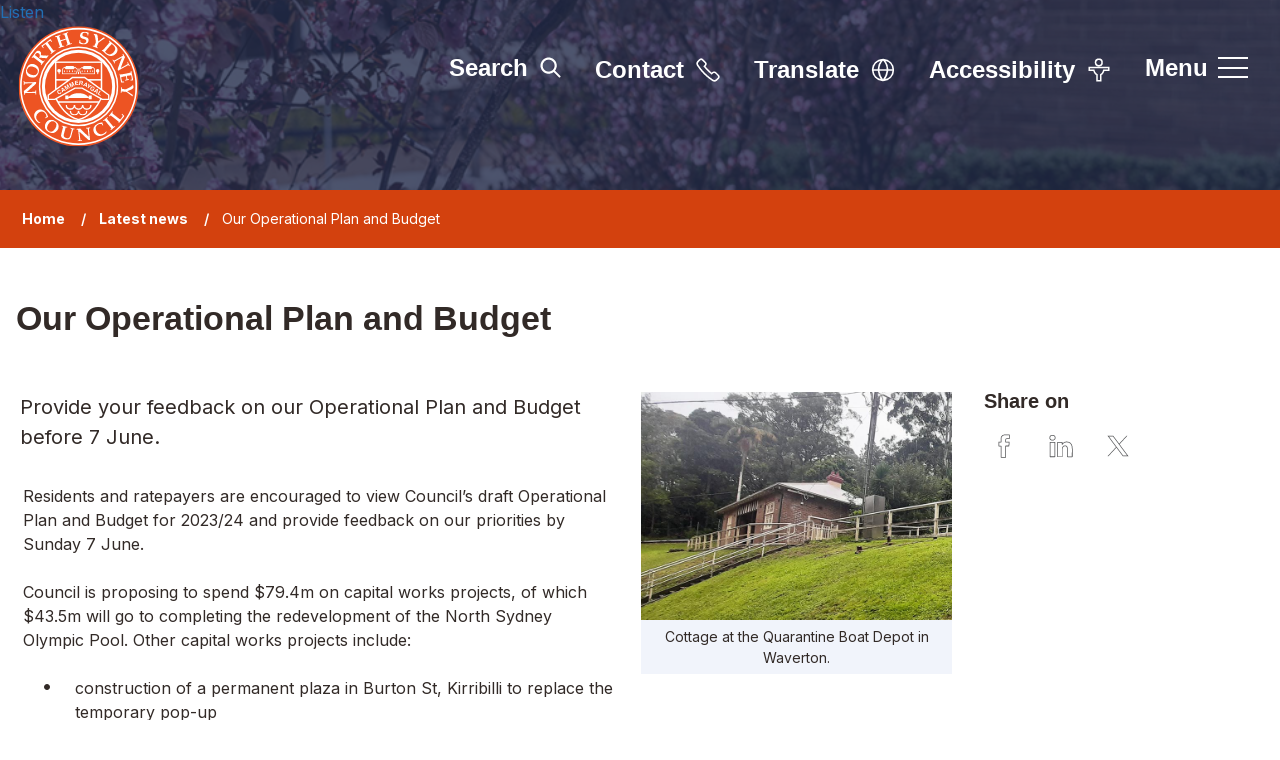

--- FILE ---
content_type: text/html; charset=UTF-8
request_url: https://www.northsydney.nsw.gov.au/news/article/107/our-operational-plan-and-budget
body_size: 6218
content:
<!DOCTYPE html>
    <!--[if IE 9]>          <html class="lt-ie10 no-js" lang="en"> <![endif]-->
    <!--[if gt IE 9]><!-->  <html class=" no-js" lang="en"><!--<![endif]-->

    <head>
                        <meta charset="UTF-8">
        
        <title>Our Operational Plan and Budget – North Sydney Council</title>

                    <meta http-equiv="x-ua-compatible" content="ie=edge">
            <meta name="viewport" content="width=device-width, initial-scale=1">
        
                    <link rel="alternate" type="application/rss+xml" href="/rss/news">
        
            <link rel="apple-touch-icon" sizes="180x180" href="/site/dist/images/favicons/apple-touch-icon.png?1.24.0">
    <link rel="icon" type="image/png" sizes="32x32" href="/site/dist/images/favicons/favicon-32x32.png?1.24.0">
    <link rel="icon" type="image/png" sizes="16x16" href="/site/dist/images/favicons/favicon-16x16.png?1.24.0">
    <link rel="manifest" href="/site/dist/images/favicons/site.webmanifest?1.24.0">
    <link rel="mask-icon" href="/site/dist/images/favicons/safari-pinned-tab.svg?1.24.0" color="#6d3465">
    <link rel="shortcut icon" href="/site/dist/images/favicons/favicon.ico?1.24.0">
    <meta name="msapplication-TileColor" content="#6d3465">
    <meta name="msapplication-config" content="/site/dist/images/favicons/browserconfig.xml?1.24.0">
    <meta name="theme-color" content="#ffffff">

            <link rel="preconnect" href="https://fonts.googleapis.com">
    <link rel="preconnect" href="https://fonts.gstatic.com" crossorigin>
    <link href="https://fonts.googleapis.com/css2?family=Inter:wght@400;600;700&display=swap" rel="stylesheet">
                <link rel="stylesheet" href="/site/dist/orbit.css?1.24.0">
        

                            <link rel="stylesheet" type="text/css" href="/site/styles/standard.css?1.24.0">

        
            <meta name="revisit-after" content="2 days">
    <meta name="robots" content="index,follow">
    <meta name="author" content="North Sydney Council">
    <meta name="keywords" content="">
    <meta name="description" content="Provide your feedback on North Sydney Council&#039;s Operational Plan and Budget.">
    <meta property="dcterms:creator" content="North Sydney Council">
    <meta property="dcterms:rightsHolder" content="North Sydney Council">
    <meta property="dcterms:coverage" content="harbourside, lower north shore, Sydney north shore, New South Wales, Australia">
    <meta property="dcterms:identifier" content="https://www.northsydney.nsw.gov.au/news/article/107/our-operational-plan-and-budget">
    <meta property="dcterms:publisher" content="North Sydney Council">
    <meta property="dcterms:subject" content="" >
    <meta property="dcterms:description" content="Provide your feedback on North Sydney Council&#039;s Operational Plan and Budget." >
    <meta property="dcterms:title" content="Our Operational Plan and Budget">
    <meta property="dcterms:format" content="text/html">
    <meta property="dcterms:language" content="en">
            <meta property="dcterms:created" content="2023-05-09">
                <meta property="dcterms:modified" content="2023-05-09">
                <meta property="dcterms:valid" content="1970-01-02">
    
                    <meta property="og:title" content="Our Operational Plan and Budget – North Sydney Council">
            <meta property="og:site_name" content="North Sydney Council">
            <meta property="og:type" content="website">
            <meta property="og:url" content="https://www.northsydney.nsw.gov.au/news/article/107/our-operational-plan-and-budget">
            <meta property="og:image" content="    https://www.northsydney.nsw.gov.au/images/QuarantineStation_20230214_101512_1.jpg
">
            <meta property="og:image:alt" content="small red brick cottage on green grass." />
        
                            
                    <script src="/site/dist/libs/modernizr-custom.js?1.24.0"></script>
        
            
            <script src="https://cdn-oc.readspeaker.com/script/13192/webReader/webReader.js?pids=wr" type="text/javascript" id="rs_req_Init"></script>
            <!-- Google tag (gtag.js) --> 
<script async src="https://www.googletagmanager.com/gtag/js?id=G-X7ZDTLF86X"></script> 
<script> 
window.dataLayer = window.dataLayer || []; 
function gtag(){dataLayer.push(arguments);} 
gtag('js', new Date()); 
 
gtag('config', 'G-X7ZDTLF86X'); 
</script>
<meta name="google-site-verification" content="rTxnM4mQXPVEdOTSxNP5FRuNzw4awkjp7t4j3GaV9I8" />
<!-- Meta Pixel Code -->
<script>
!function(f,b,e,v,n,t,s)
{if(f.fbq)return;n=f.fbq=function(){n.callMethod?
n.callMethod.apply(n,arguments):n.queue.push(arguments)};
if(!f._fbq)f._fbq=n;n.push=n;n.loaded=!0;n.version='2.0';
n.queue=[];t=b.createElement(e);t.async=!0;
t.src=v;s=b.getElementsByTagName(e)[0];
s.parentNode.insertBefore(t,s)}(window, document,'script',
'https://connect.facebook.net/en_US/fbevents.js');
fbq('init', '588258618274987');
fbq('track', 'PageView');
</script>
<noscript><img height="1" width="1" style="display:none"
src="https://www.facebook.com/tr?id=588258618274987&ev=PageView&noscript=1"
/></noscript>
<!-- End Meta Pixel Code -->
                </head>

    <body class="two-column news-article">
            <div class="site">
        
            
                                <nav class="skip-links" aria-label="Skip links">
    <ul class="list list--skip-links">

                    <li class="list__item">
                <a class="list__link" href="#content" rel="nofollow">
                    Skip to content
                </a>
            </li>
        
        
    </ul>
</nav>
                
    
                                
                
    
                                    
                        <div class="readspeaker-container">
                <div id="readspeaker_button1" class="rs_skip rsbtn rs_preserve">
                    <a
                        rel="nofollow"
                        class="rsbtn_play"
                        accesskey="L"
                        title="Listen to this page using ReadSpeaker webReader"
                        href="https://app-oc.readspeaker.com/cgi-bin/rsent?customerid=13192&lang=en_au&readid=content&url=https%3A%2F%2Fwww.northsydney.nsw.gov.au%2Fnews%2Farticle%2F107%2Four-operational-plan-and-budget"
                    >
                        <span class="rsbtn_left rsimg rspart"><span class="rsbtn_text"><span>Listen</span></span></span>
                        <span class="rsbtn_right rsimg rsplay rspart"></span>
                    </a>
                </div>
            </div>
            
    <header class="site-header" id="top" style="background-image:url('//www.northsydney.nsw.gov.au/images/Mitchell_Street_Park_web__9__1160x345.png');background-position:center 25;">

        
                                            <div class="container">

                    
    <div class="identity-wrap">

                                                    <div class="identity">
        <a href="/" class="identity__link">
            <picture class="identity__logo-normal">
                <source srcset="/site/dist/images/site-logo.svg?1.24.0" type="image/svg+xml">
                <img src="/site/dist/images/site-logo.png?1.24.0" class="identity__logo" alt="North Sydney Council home" />
            </picture>
            <picture class="identity__logo-hover">
                <source srcset="/site/dist/images/site-logo-white.svg?1.24.0" type="image/svg+xml">
                <img src="/site/dist/images/site-logo-white.png?1.24.0" class="identity__logo" alt="North Sydney Council home" />
            </picture>
        </a>
    </div>
                        
        
                    
        
    </div>

                                            <nav class="nav nav--primary-navigation" aria-label="Primary">
        <div class="navigation-buttons"><ul class="list list--inline"><li class="list__item list__item--search"><button class="button button--primary button--icon list__link js-search-toggle js-toggle" id="js-search-toggle" data-a11y-toggle="js-search" aria-label="search site"><span class="button__text">Search</span><span class="icon icon-ui-search search-icon"></span><span class="icon toggle-icon toggle-icon--search"><span class="toggle-icon__line"></span></span></button><button class="visually-hidden search-hidden-focus" data-focus="search-site-header">Search our site</button></li><li class="list__item"><a class="button button--primary button--icon list__link" href="https://www.northsydney.nsw.gov.au/council/contact-council" aria-label="Contact us"><span class="button__text">Contact</span><span class="button__icon icon icon-ui-contact-white"></span></a></li><li class="list__item"><a class="button button--primary button--icon list__link" href="https://www.northsydney.nsw.gov.au/translate" aria-label="Translate site"><span class="button__text">Translate</span><span class="button__icon icon icon-ui-translate-white"></span></a></li><li class="list__item"><a class="button button--primary button--icon list__link" href="https://www.northsydney.nsw.gov.au/homepage/61/accessibility" aria-label="Accessibility"><span class="button__text">Accessibility</span><span class="button__icon icon icon-ui-accessibility-white"></span></a></li><li class="list__item"><button class="button button--primary button--icon list__link js-menu-toggle js-toggle" id="js-menu-toggle" data-a11y-toggle="js-menu"><span class="button__text">Menu</span><span class="icon toggle-icon"><span class="toggle-icon__line"></span></span></button></li></ul></div>    </nav>
                        
    

                </div>
            
            
                            <div class="container container--search">
                        <form
        class="site-search form form--search site-search--header"
        id="js-search"
        action="/site-search/results/"
        method="get"
        role="search">

                    <div class="container">

                                    <div class="form__control">

                        
                                                                                            <label class="form__label visually-hidden" for="search-site-header">
                                    Search
                                </label>
                            
                            
                                                            <div class="form__append-group">
                                    <span class="icon icon--search icon-ui-search-black"></span>

                                    
                                                                                    <input class="form__field" type="search" size="18" maxlength="40" name="q" placeholder="Search" id="search-site-header">
                                        
                                                                                    <button class="button button--primary" type="submit">
                                                <span class="button__text">Search</span>
                                            </button>
                                        
                                    
                                </div>
                            
                        
                    </div>
                
            </div>
        
    </form>

                </div>
            
                                
            <div class="menu-navigation" id="js-menu">
            <div class="menu-navigation__inner">

                <div class="close-button-wrap">
                    <button class="js-menu-toggle js-toggle" id="js-menu-toggle-inner" data-a11y-toggle="js-menu">
                        <span class="toggle__text">Close menu</span>
                        <span class="icon toggle-icon">
                            <span class="toggle-icon__line"></span>
                        </span>
                    </button>
                </div>

                <div class="container">

                                            <nav class="nav" aria-label="Main">

                            
                                
                                                                                                                                    <h2 class="nav__heading">Main site navigation</h2>
    
    <ul class="list list--navigation"><li class="list__item"><a class="list__link" href="https://www.northsydney.nsw.gov.au/homepage/53/i-need-to">I need to...</a></li><li class="list__item"><a class="list__link" href="https://www.northsydney.nsw.gov.au/animals-1">Animals</a></li><li class="list__item"><a class="list__link" href="https://www.northsydney.nsw.gov.au/homepage/19/arts-in-north-sydney">Arts and culture</a></li><li class="list__item"><a class="list__link" href="https://www.northsydney.nsw.gov.au/business">Business</a></li><li class="list__item"><a class="list__link" href="https://www.northsydney.nsw.gov.au/coal-loader-1">Coal Loader</a></li><li class="list__item"><a class="list__link" href="https://www.northsydney.nsw.gov.au/community">Community</a></li><li class="list__item"><a class="list__link" href="https://www.northsydney.nsw.gov.au/construction">Construction </a></li><li class="list__item"><a class="list__link" href="https://www.northsydney.nsw.gov.au/council">Council</a></li><li class="list__item"><a class="list__link" href="https://www.northsydney.nsw.gov.au/development">Development and planning</a></li><li class="list__item"><a class="list__link" href="https://www.northsydney.nsw.gov.au/environment">Environment</a></li><li class="list__item"><a class="list__link" href="https://www.northsydney.nsw.gov.au/events">Events</a><a class="menu-navigation__sub-menu-toggle" href="#submenu-11" data-a11y-toggle="submenu-11"><span class="icon icon-ui-chevron-down-white"></span><span class="visually-hidden">Submenu for Events</span></a><ul class="list list__sub-menu" id="submenu-11"><li class="list__item"><a class="list__link list__link-sub" href="https://www.northsydney.nsw.gov.au/events">Find an event</a></li><li class="list__item"><a class="list__link list__link-sub" href="https://www.northsydney.nsw.gov.au/holding-event">Hold an event</a></li><li class="list__item"><a class="list__link list__link-sub" href="https://www.northsydney.nsw.gov.au/markets">Markets information</a></li></ul></li><li class="list__item"><a class="list__link" href="https://www.northsydney.nsw.gov.au/volunteer-get-involved-1">Get involved or volunteer</a></li><li class="list__item"><a class="list__link" href="https://yoursay.northsydney.nsw.gov.au/">Have Your Say</a></li><li class="list__item"><a class="list__link" href="https://www.northsydney.nsw.gov.au/council/work-council/1">Jobs</a></li><li class="list__item"><a class="list__link" href="https://www.northsydney.nsw.gov.au/library">Libraries and heritage</a><a class="menu-navigation__sub-menu-toggle" href="#submenu-15" data-a11y-toggle="submenu-15"><span class="icon icon-ui-chevron-down-white"></span><span class="visually-hidden">Submenu for Libraries and heritage</span></a><ul class="list list__sub-menu" id="submenu-15"><li class="list__item"><a class="list__link list__link-sub" href="https://www.northsydney.nsw.gov.au/library">Stanton Library</a></li><li class="list__item"><a class="list__link list__link-sub" href="https://www.northsydney.nsw.gov.au/heritage-centre">Heritage Centre</a></li></ul></li><li class="list__item"><a class="list__link" href="https://www.northsydney.nsw.gov.au/news">News</a></li><li class="list__item"><a class="list__link" href="https://www.northsydney.nsw.gov.au/north-sydney-oval-2">North Sydney Oval</a></li><li class="list__item"><a class="list__link" href="https://www.northsydney.nsw.gov.au/parking">Parking and transport</a></li><li class="list__item"><a class="list__link" href="https://www.northsydney.nsw.gov.au/recreation-facilities">Parks and recreation</a></li><li class="list__item"><a class="list__link" href="https://www.northsydney.nsw.gov.au/homepage/206/integrated-planning-and-reporting">Plans, reports and strategies</a></li><li class="list__item"><a class="list__link" href="https://www.northsydney.nsw.gov.au/projects-works">Projects and works</a></li><li class="list__item"><a class="list__link" href="https://www.northsydney.nsw.gov.au/waste-recycling">Waste and recycling</a></li><li class="list__item"><a class="list__link" href="https://www.northsydney.nsw.gov.au/homepage/180/wendys-secret-garden">Wendy Whiteley&#039;s Secret Garden</a></li></ul>                                                                            
                                    
                                
                            
                        </nav>

                                                    <button class="visually-hidden" data-focus="js-menu-toggle-inner">View menu</button>
                        
                    
                </div>
            </div>
            <div class="menu-navigation__overlay"></div>
        </div>
    
            
        
    </header>
                
    
        

                <main class="site-main" aria-label="Main Site Content">

                    <div class="page-header">

                                        <nav class="breadcrumb" aria-label="Breadcrumb">
        <div class="container">

            <ol class="list list--breadcrumb">                            <li class="list__item">
                                <a href="/" rel="home">
                                    Home
                                </a>
                            </li>
                        
                                                    
                                                                    <li class="list__item">
                                        <a href="/news">
                                            Latest news
                                        </a>
                                    </li>
                                
                                                    
                                                    <li class="list__item"><span>Our Operational Plan and Budget</span></li>
                        </ol>
        </div>
    </nav>
                
            </div>
        
                
        
                        
                            <section class="site-content" id="content" tabindex="-1" aria-label="Site content area">

                    <div class="container">

                                                        <h1 class="page-heading">
    Our Operational Plan and Budget
</h1>                        
                    </div>

                                            <div class="container">

                            
                                                                    <div class="page-content">

                                        
                                                            
                                                                                
                                                    
            
                                                    <figure class="image image--caption">

        
                            <img class="image image--feature" src="/images/QuarantineStation_20230214_101512_1.jpg" alt="small red brick cottage on green grass.">
            
                            <figcaption class="image__caption">Cottage at the Quarantine Boat Depot in Waverton.</figcaption>
            
        
    </figure>
                            
            
                        <p class="summary">Provide your feedback on our Operational Plan and Budget before 7 June.</p>
            
                        <div class="editor">
    <p>Residents and ratepayers are encouraged to view Council&rsquo;s draft Operational Plan and Budget for 2023/24 and provide feedback on our priorities by Sunday 7 June.</p>

<p>Council is proposing to spend $79.4m on capital works projects, of which $43.5m will go to completing the redevelopment of the North Sydney Olympic Pool. Other capital works projects include:</p>

<ul>
	<li>construction of a permanent plaza in Burton St, Kirribilli to replace the temporary pop-up</li>
	<li>the revamp of Willoughby Road</li>
	<li>works to make the Quarantine Boat Depot site accessible to the public, including opening the cottages for community use</li>
	<li>a lighting upgrade in St Leonards Park</li>
</ul>

<p>A deficit of $2m is forecast for the 2023/24 financial year. This is largely due to a one-off $2.2 million contribution to an affordable housing project. If it weren&rsquo;t for this commitment, we would have been forecasting a small surplus. Rates will not increase above the rate peg of 3.7% set by the Independent Pricing and Regulation Tribunal.</p>

<p><a class="button button--primary" href="https://yoursay.northsydney.nsw.gov.au/draft-operational-plan-budget-2023-24">Have your say</a></p>

</div>            
                        <div class="page-meta">
                            <p class="meta meta--date">
    <strong>Published:</strong>
    9 May 2023
</p>
                        </div>
            
                        

    

                                                                                
                                                            
                                        
                                    </div>
                                
                                                                    <div class="aside aside--sidebar">

                                        
                                                            <nav class="nav nav--social-links" aria-labelledby="social-links-heading">

        
                <h2 class="nav__heading" id="social-links-heading">Share on</h2>

            <ul class="nav__list list list--inline">

                    
                            <li class="list__item">
        <a class="list__link" href="http://www.facebook.com/share.php?u=https%3A%2F%2Fwww.northsydney.nsw.gov.au%2Fnews%2Farticle%2F107%2Four-operational-plan-and-budget">
            <span class="icon icon-social-facebook"></span>
            <span class="visually-hidden">Share this on Facebook</span>
        </a>
    </li>

                            <li class="list__item">
        <a class="list__link" href="http://www.linkedin.com/shareArticle?mini=true&amp;url=https%3A%2F%2Fwww.northsydney.nsw.gov.au%2Fnews%2Farticle%2F107%2Four-operational-plan-and-budget&amp;title=Our%20Operational%20Plan%20and%20Budget">
            <span class="icon icon-social-linkedin"></span>
            <span class="visually-hidden">Share this on LinkedIn</span>
        </a>
    </li>

                            <li class="list__item">
        <a class="list__link" href="https://twitter.com/share?text=Our%20Operational%20Plan%20and%20Budget&amp;url=https%3A%2F%2Fwww.northsydney.nsw.gov.au%2Fnews%2Farticle%2F107%2Four-operational-plan-and-budget">
            <span class="icon icon-social-twitter"></span>
            <span class="visually-hidden">Share this on X (formerly Twitter)</span>
        </a>
    </li>

                    
                </ul>
            
        
    </nav>
    
                                                            
                                            
                                        
                                    </div>
                                
                            
                        </div>
                    
                </section>
            
            
        
    </main>

                                
            <section class="site-footer-social" aria-label="footer social links">
            <div class="container">
                <p class="site-footer-social__title">Stay Connected</p>

                                        <nav class="nav nav--social-links" aria-label="Footer social media links"><ul class="list list--inline"><li class="list__item"><a class="list__link" href="https://www.facebook.com/NthSydCouncil/" target="_blank" rel="noopener"><span class="icon icon-social-facebook-white"></span><span class="visually-hidden">Facebook</span></a></li><li class="list__item"><a class="list__link" href="https://www.instagram.com/north.sydney/" target="_blank" rel="noopener"><span class="icon icon-social-instagram-white"></span><span class="visually-hidden">Instagram </span></a></li><li class="list__item"><a class="list__link" href="https://www.youtube.com/user/northsydneycouncil" target="_blank" rel="noopener"><span class="icon icon-social-youtube-white"></span><span class="visually-hidden">YouTube</span></a></li><li class="list__item"><a class="list__link" href="https://www.linkedin.com/company/north-sydney-council" target="_blank" rel="noopener"><span class="icon icon-social-linkedin-white"></span><span class="visually-hidden">LinkedIn</span></a></li></ul></nav>                
            </div>
        </section>
    
    <footer class="site-footer">

                    <div class="container container--flex">

                                    <div class="site-footer-left">

                                                    <div class="site-footer__logo">
                                    <div class="identity">
        <a href="/" class="identity__link">
            <picture class="identity__logo-normal">
                <source srcset="/site/dist/images/site-logo-white.svg?1.24.0" type="image/svg+xml">
                <img src="/site/dist/images/site-logo-white.png?1.24.0" class="identity__logo" alt="North Sydney Council home" />
            </picture>
            <picture class="identity__logo-hover">
                <source srcset="/site/dist/images/site-logo.svg?1.24.0" type="image/svg+xml">
                <img src="/site/dist/images/site-logo.png?1.24.0" class="identity__logo" alt="North Sydney Council home" />
            </picture>
        </a>
    </div>
                            </div>
                        
                    </div>
                
                                    <div class="site-footer-center">
                        <div class="site-footer__copyright">

                                                                                    <p class="site-footer__text site-footer__rights">All content © 2026  North Sydney Council. All Rights Reserved.</p>
                    
                            
                                                            <p class="site-footer__text site-footer__text--supplier site-footer__text--homepage">
                                    North Sydney Council acknowledges the Cammeraygal People as the Traditional Custodians of our local area.
                                </p>
                                <p class="site-footer__text site-footer__text--supplier site-footer__text--homepage">
                                   Designed and powered by <a class="site-footer__link" href="http://www.jadu.net" title="Visit the Jadu website">Jadu</a>.
                                </p>
                                <p class="site-footer__text site-footer__text--supplier site-footer__text--default">
                                    North Sydney Council acknowledges the Cammeraygal People as the Traditional Custodians of our local area.
                                </p>
                            
                        </div>
                    </div>

                                        
                                        
                
                                    <div class="site-footer-right">
                            <nav class="site-footer__group" aria-label="Footer">
            
    <ul class="list"><li class="list__item"><a class="list__link" href="https://www.northsydney.nsw.gov.au/council/contact-council">Contact us</a></li><li class="list__item"><a class="list__link" href="https://www.northsydney.nsw.gov.au/council/privacy">Privacy</a></li><li class="list__item"><a class="list__link" href="https://www.northsydney.nsw.gov.au/council/copyright">Copyright</a></li><li class="list__item"><a class="list__link" href="https://www.northsydney.nsw.gov.au/council/disclaimer">Disclaimer</a></li><li class="list__item"><a class="list__link" href="https://www.northsydney.nsw.gov.au/council/glossary">Glossary</a></li></ul>    </nav>
                    </div>
                
            </div>
        
    </footer>
            
        
    </div>

            <link rel="stylesheet" href="/site/dist/icons/icons.data.svg.css?1.24.0">
    <script src="//ajax.googleapis.com/ajax/libs/jquery/3.6.0/jquery.min.js"></script>
    <script>window.jQuery || document.write('<script src="/site/dist/libs/jquery.min.js?1.24.0"><\/script>');</script>
    <script src="/site/dist/orbit.js?1.24.0"></script>
    <script src="/site/js/almond.min.js?1.24.0"></script>
    <script src="/site/js/util.min.js?1.24.0"></script>
            
    <!-- Siteimprove tag -->

<script async src=https://siteimproveanalytics.com/js/siteanalyze_6019668.js></script>
<!-- Google tag (gtag.js) -->

<script async src="https://www.googletagmanager.com/gtag/js?id=G-X7ZDTLF86X"></script>

<script>

window.dataLayer = window.dataLayer || [];

function gtag(){dataLayer.push(arguments);}

gtag('js', new Date());

 

gtag('config', 'G-X7ZDTLF86X');

</script>
<script>
(function(n,u){
window.CXoneDfo=n,
window[n]=window[n]||function(){(window[n].q=window[n].q||[]).push(arguments)},window[n].u=u,
e=document.createElement("script"),e.type="module",e.src=u+"?"+Math.round(Date.now()/1e3/3600),
document.head.appendChild(e)
})('cxone','https://web-modules-de-au1.niceincontact.com/loader/1/loader.js');
 
cxone('init', '1419');
cxone('guide','init');
</script>
<!-- Meta Pixel Code -->
<script>
!function(f,b,e,v,n,t,s)
{if(f.fbq)return;n=f.fbq=function(){n.callMethod?
n.callMethod.apply(n,arguments):n.queue.push(arguments)};
if(!f._fbq)f._fbq=n;n.push=n;n.loaded=!0;n.version='2.0';
n.queue=[];t=b.createElement(e);t.async=!0;
t.src=v;s=b.getElementsByTagName(e)[0];
s.parentNode.insertBefore(t,s)}(window, document,'script',
'https://connect.facebook.net/en_US/fbevents.js');
fbq('init', '588258618274987');
fbq('track', 'PageView');
</script>
<noscript><img height="1" width="1" style="display:none"
src="https://www.facebook.com/tr?id=588258618274987&ev=PageView&noscript=1"
/></noscript>
<!-- End Meta Pixel Code -->
    </body>
</html>


--- FILE ---
content_type: text/css
request_url: https://www.northsydney.nsw.gov.au/site/dist/orbit.css?1.24.0
body_size: 51476
content:
@-webkit-keyframes animation--bounce{0%,10%,20%,100%{-webkit-transform:translateY(0);transform:translateY(0)}5%{-webkit-transform:translateY(-10px);transform:translateY(-10px)}15%{-webkit-transform:translateY(-5px);transform:translateY(-5px)}}@keyframes animation--bounce{0%,10%,20%,100%{-webkit-transform:translateY(0);transform:translateY(0)}5%{-webkit-transform:translateY(-10px);transform:translateY(-10px)}15%{-webkit-transform:translateY(-5px);transform:translateY(-5px)}}.animation--bounce{-webkit-animation-duration:3s;animation-duration:3s;-webkit-animation-name:animation--bounce;animation-name:animation--bounce}.animation--infinite{-webkit-animation-iteration-count:infinite;animation-iteration-count:infinite}.js-animate{opacity:0;-webkit-transition:opacity .3s ease;-o-transition:opacity .3s ease;transition:opacity .3s ease}.js-animate.is-inview,.no-js .js-animate{opacity:1}@-webkit-keyframes fade-in{from{display:none;opacity:0;visibility:hidden}to{display:block;opacity:1;visibility:visible}}@keyframes fade-in{from{display:none;opacity:0;visibility:hidden}to{display:block;opacity:1;visibility:visible}}@-webkit-keyframes fade-out{from{display:block;opacity:1;visibility:visible}to{display:none;opacity:0;visibility:hidden}}@keyframes fade-out{from{display:block;opacity:1;visibility:visible}to{display:none;opacity:0;visibility:hidden}}@-webkit-keyframes rotation{from{-webkit-transform:rotate(0deg);transform:rotate(0deg)}to{-webkit-transform:rotate(359deg);transform:rotate(359deg)}}@keyframes rotation{from{-webkit-transform:rotate(0deg);transform:rotate(0deg)}to{-webkit-transform:rotate(359deg);transform:rotate(359deg)}}html{line-height:1.15;-webkit-text-size-adjust:100%}body{margin:0}main{display:block}h1,.h1{font-size:2em;margin:0.67em 0}hr{-webkit-box-sizing:content-box;box-sizing:content-box;height:0;overflow:visible}pre{font-family:monospace, monospace;font-size:1em}a{background-color:transparent}abbr[title]{border-bottom:none;text-decoration:underline;-webkit-text-decoration:underline dotted;text-decoration:underline dotted}b,strong{font-weight:bolder}code,kbd,samp{font-family:monospace, monospace;font-size:1em}small{font-size:80%}sub,sup{font-size:75%;line-height:0;position:relative;vertical-align:baseline}sub{bottom:-0.25em}sup{top:-0.5em}img{border-style:none}button,input,optgroup,select,textarea{font-family:inherit;font-size:100%;line-height:1.15;margin:0}button,input{overflow:visible}button,select{text-transform:none}button,[type="button"],[type="reset"],[type="submit"]{-webkit-appearance:button}button::-moz-focus-inner,[type="button"]::-moz-focus-inner,[type="reset"]::-moz-focus-inner,[type="submit"]::-moz-focus-inner{border-style:none;padding:0}button:-moz-focusring,[type="button"]:-moz-focusring,[type="reset"]:-moz-focusring,[type="submit"]:-moz-focusring{outline:1px dotted ButtonText}fieldset{padding:0.35em 0.75em 0.625em}legend{-webkit-box-sizing:border-box;box-sizing:border-box;color:inherit;display:table;max-width:100%;padding:0;white-space:normal}progress{vertical-align:baseline}textarea{overflow:auto}[type="checkbox"],[type="radio"]{-webkit-box-sizing:border-box;box-sizing:border-box;padding:0}[type="number"]::-webkit-inner-spin-button,[type="number"]::-webkit-outer-spin-button{height:auto}[type="search"]{-webkit-appearance:textfield;outline-offset:-2px}[type="search"]::-webkit-search-decoration{-webkit-appearance:none}::-webkit-file-upload-button{-webkit-appearance:button;font:inherit}details{display:block}summary{display:list-item}template{display:none}[hidden]{display:none}html{-webkit-box-sizing:border-box;box-sizing:border-box;font:0.85em / 1.5 "Inter",sans-serif;margin:0;min-height:100%}@media screen and (min-width: 600px){html{font-size:.9em}}@media screen and (min-width: 960px){html{font-size:1em}}body{color:#322a27;display:-webkit-box;display:-ms-flexbox;display:flex;-webkit-box-orient:vertical;-webkit-box-direction:normal;-ms-flex-direction:column;flex-direction:column;-webkit-box-pack:justify;-ms-flex-pack:justify;justify-content:space-between;min-height:100vh;overflow-x:hidden;padding-top:0;width:100%}@media screen and (-ms-high-contrast: active), (-ms-high-contrast: none){body{display:block}}html,body{max-width:100%;min-height:100vh}*{-moz-osx-font-smoothing:grayscale;-webkit-font-smoothing:antialiased}*,*::before,*::after{-webkit-box-sizing:border-box;box-sizing:border-box}blockquote,dl,dd,ol,ul,h1,.h1,h2,.h2,h3,.form__heading,.h3,h4,.h4,h5,.h5,h6,.h6,p,pre,fieldset,hr{margin:0}fieldset,ol,ul{padding:0}iframe,fieldset{border:0}[tabindex]:focus{outline:3px solid #3055a3}[tabindex="-1"]:focus{outline:none}strong{font-weight:700}img{font-style:italic;max-width:100%}img[width],img[height]{max-width:none}hgroup,.hgroup,ul,ol,dl,blockquote,p,pre,address,table,form,hr{margin:.75rem 0 1.5rem}address{font-style:normal}li>ul,li>ol{margin-bottom:0}hr{background-color:#eeece8;border:0;height:1px;margin:1.5rem 0}ul,ol,dd{margin:.75em 0 0 1.5em}li{margin:.5em 0 0}code{background-color:#dcdcdc;border-radius:2px;-webkit-box-decoration-break:clone;box-decoration-break:clone;line-height:1;padding:0 2px;word-wrap:break-word}pre{margin-top:0;-moz-tab-size:2;-o-tab-size:2;tab-size:2}pre+p{margin-top:1.5rem}::-moz-selection{background-color:#3055a3 !important;color:#fff !important;text-shadow:none !important}::selection{background-color:#3055a3 !important;color:#fff !important;text-shadow:none !important}[data-a11y-toggle]:not([aria-controls]):not(.nav--secondary-navigation):not(.services__button):not(.services__grid--extra):not(.site-search--header),[aria-hidden='true'][aria-labelledby]:not(.nav--secondary-navigation):not(.services__button):not(.services__grid--extra):not(.site-search--header){display:none}[role="button"]{cursor:pointer}table{border-collapse:collapse;border-spacing:0}td,th{padding:0}@media (prefers-reduced-motion: reduce){*{-webkit-animation-duration:.01ms !important;animation-duration:.01ms !important;-webkit-animation-iteration-count:1 !important;animation-iteration-count:1 !important;scroll-behavior:auto !important;-webkit-transition-duration:.01ms !important;-o-transition-duration:.01ms !important;transition-duration:.01ms !important}}.flickity-enabled{position:relative}.flickity-enabled:focus{outline:none}.flickity-viewport{overflow:hidden;position:relative;height:100%}.flickity-slider{position:absolute;width:100%;height:100%}.flickity-enabled.is-draggable{-webkit-tap-highlight-color:transparent;-webkit-user-select:none;-moz-user-select:none;-ms-user-select:none;user-select:none}.flickity-enabled.is-draggable .flickity-viewport{cursor:move;cursor:-webkit-grab;cursor:grab}.flickity-enabled.is-draggable .flickity-viewport.is-pointer-down{cursor:-webkit-grabbing;cursor:grabbing}.flickity-button{position:absolute;background:rgba(255,255,255,0.75);border:none;color:#333}.flickity-button:hover{background:white;cursor:pointer}.flickity-button:focus{outline:none;-webkit-box-shadow:0 0 0 5px #19F;box-shadow:0 0 0 5px #19F}.flickity-button:active{opacity:0.6}.flickity-button:disabled{opacity:0.3;cursor:auto;pointer-events:none}.flickity-button-icon{fill:currentColor}.flickity-prev-next-button{top:50%;width:44px;height:44px;border-radius:50%;-webkit-transform:translateY(-50%);-ms-transform:translateY(-50%);transform:translateY(-50%)}.flickity-prev-next-button.previous{left:10px}.flickity-prev-next-button.next{right:10px}.flickity-rtl .flickity-prev-next-button.previous{left:auto;right:10px}.flickity-rtl .flickity-prev-next-button.next{right:auto;left:10px}.flickity-prev-next-button .flickity-button-icon{position:absolute;left:20%;top:20%;width:60%;height:60%}.flickity-page-dots{position:absolute;width:100%;bottom:-25px;padding:0;margin:0;list-style:none;text-align:center;line-height:1}.flickity-rtl .flickity-page-dots{direction:rtl}.flickity-page-dots .dot{display:inline-block;width:10px;height:10px;margin:0 8px;background:#333;border-radius:50%;opacity:0.25;cursor:pointer}.flickity-page-dots .dot.is-selected{opacity:1}code[class*="language-"],pre[class*="language-"]{color:black;background:none;text-shadow:0 1px white;font-family:Consolas, Monaco, 'Andale Mono', 'Ubuntu Mono', monospace;font-size:1em;text-align:left;white-space:pre;word-spacing:normal;word-break:normal;word-wrap:normal;line-height:1.5;-moz-tab-size:4;-o-tab-size:4;tab-size:4;-webkit-hyphens:none;-ms-hyphens:none;hyphens:none}pre[class*="language-"]::-moz-selection,pre[class*="language-"] ::-moz-selection,code[class*="language-"]::-moz-selection,code[class*="language-"] ::-moz-selection{text-shadow:none;background:#b3d4fc}pre[class*="language-"]::selection,pre[class*="language-"] ::selection,code[class*="language-"]::selection,code[class*="language-"] ::selection{text-shadow:none;background:#b3d4fc}@media print{code[class*="language-"],pre[class*="language-"]{text-shadow:none}}pre[class*="language-"]{padding:1em;margin:.5em 0;overflow:auto}:not(pre)>code[class*="language-"],pre[class*="language-"]{background:#f5f2f0}:not(pre)>code[class*="language-"]{padding:.1em;border-radius:.3em;white-space:normal}.token.comment,.token.prolog,.token.doctype,.token.cdata{color:slategray}.token.punctuation{color:#999}.token.namespace{opacity:.7}.token.property,.token.tag,.token.boolean,.token.number,.token.constant,.token.symbol,.token.deleted{color:#905}.token.selector,.token.attr-name,.token.string,.token.char,.token.builtin,.token.inserted{color:#690}.token.operator,.token.entity,.token.url,.language-css .token.string,.style .token.string{color:#9a6e3a;background:rgba(255,255,255,0.5)}.token.atrule,.token.attr-value,.token.keyword{color:#07a}.token.function,.token.class-name{color:#DD4A68}.token.regex,.token.important,.token.variable{color:#e90}.token.important,.token.bold{font-weight:bold}.token.italic{font-style:italic}.token.entity{cursor:help}.select2-container{-webkit-box-sizing:border-box;box-sizing:border-box;display:inline-block;margin:0;position:relative;vertical-align:middle}.select2-container .select2-selection--single{-webkit-box-sizing:border-box;box-sizing:border-box;cursor:pointer;display:block;height:28px;-moz-user-select:none;-ms-user-select:none;user-select:none;-webkit-user-select:none}.select2-container .select2-selection--single .select2-selection__rendered{display:block;padding-left:8px;padding-right:20px;overflow:hidden;-o-text-overflow:ellipsis;text-overflow:ellipsis;white-space:nowrap}.select2-container .select2-selection--single .select2-selection__clear{position:relative}.select2-container[dir="rtl"] .select2-selection--single .select2-selection__rendered{padding-right:8px;padding-left:20px}.select2-container .select2-selection--multiple{-webkit-box-sizing:border-box;box-sizing:border-box;cursor:pointer;display:block;min-height:32px;-moz-user-select:none;-ms-user-select:none;user-select:none;-webkit-user-select:none}.select2-container .select2-selection--multiple .select2-selection__rendered{display:inline-block;overflow:hidden;padding-left:8px;-o-text-overflow:ellipsis;text-overflow:ellipsis;white-space:nowrap}.select2-container .select2-search--inline{float:left}.select2-container .select2-search--inline .select2-search__field{-webkit-box-sizing:border-box;box-sizing:border-box;border:none;font-size:100%;margin-top:5px;padding:0}.select2-container .select2-search--inline .select2-search__field::-webkit-search-cancel-button{-webkit-appearance:none}.select2-container .select2-selections{display:none}.select2-dropdown{background-color:white;border:1px solid #aaa;border-radius:4px;-webkit-box-sizing:border-box;box-sizing:border-box;display:block;position:absolute;left:-100000px;width:100%;z-index:1051}.select2-results{display:block}.select2-results__options{list-style:none;margin:0;padding:0}.select2-results__option{padding:6px;-moz-user-select:none;-ms-user-select:none;user-select:none;-webkit-user-select:none}.select2-results__option[data-selected]{cursor:pointer}.select2-container--open .select2-dropdown{left:0}.select2-container--open .select2-dropdown--above{border-bottom:none;border-bottom-left-radius:0;border-bottom-right-radius:0}.select2-container--open .select2-dropdown--below{border-top:none;border-top-left-radius:0;border-top-right-radius:0}.select2-search--dropdown{display:block;padding:4px}.select2-search--dropdown .select2-search__field{padding:4px;width:100%;-webkit-box-sizing:border-box;box-sizing:border-box}.select2-search--dropdown .select2-search__field::-webkit-search-cancel-button{-webkit-appearance:none}.select2-search--dropdown.select2-search--hide{display:none}.select2-close-mask{border:0;margin:0;padding:0;display:block;position:fixed;left:0;top:0;min-height:100%;min-width:100%;height:auto;width:auto;opacity:0;z-index:99;background-color:#fff;filter:alpha(opacity=0)}.select2-hidden-accessible{border:0 !important;clip:rect(0 0 0 0) !important;height:1px !important;margin:-1px !important;overflow:hidden !important;padding:0 !important;position:absolute !important;width:1px !important}.select2-container--default .select2-selection--single{background-color:#fff;border:1px solid #aaa;border-radius:4px}.select2-container--default .select2-selection--single .select2-selection__rendered{color:#444;line-height:28px}.select2-container--default .select2-selection--single .select2-selection__clear{cursor:pointer;float:right;font-weight:bold}.select2-container--default .select2-selection--single .select2-selection__placeholder{color:#999}.select2-container--default .select2-selection--single .select2-selection__arrow{height:26px;position:absolute;top:1px;right:1px;width:20px}.select2-container--default .select2-selection--single .select2-selection__arrow b{border-color:#888 transparent transparent transparent;border-style:solid;border-width:5px 4px 0 4px;height:0;left:50%;margin-left:-4px;margin-top:-2px;position:absolute;top:50%;width:0}.select2-container--default[dir="rtl"] .select2-selection--single .select2-selection__clear{float:left}.select2-container--default[dir="rtl"] .select2-selection--single .select2-selection__arrow{left:1px;right:auto}.select2-container--default.select2-container--disabled .select2-selection--single{background-color:#eee;cursor:default}.select2-container--default.select2-container--disabled .select2-selection--single .select2-selection__clear{display:none}.select2-container--default.select2-container--open .select2-selection--single .select2-selection__arrow b{border-color:transparent transparent #888 transparent;border-width:0 4px 5px 4px}.select2-container--default .select2-selection--multiple{background-color:white;border:1px solid #aaa;border-radius:4px;cursor:text}.select2-container--default .select2-selection--multiple .select2-selection__rendered{-webkit-box-sizing:border-box;box-sizing:border-box;list-style:none;margin:0;padding:0 5px;width:100%}.select2-container--default .select2-selection--multiple .select2-selection__rendered li{list-style:none}.select2-container--default .select2-selection--multiple .select2-selection__placeholder{color:#999;margin-top:5px;float:left}.select2-container--default .select2-selection--multiple .select2-selection__clear{cursor:pointer;float:right;font-weight:bold;margin-top:5px;margin-right:10px}.select2-container--default .select2-selection--multiple .select2-selection__choice{background-color:#e4e4e4;border:1px solid #aaa;border-radius:4px;cursor:default;float:left;margin-right:5px;margin-top:5px;padding:0 5px}.select2-container--default .select2-selection--multiple .select2-selection__choice__remove{color:#999;cursor:pointer;display:inline-block;font-weight:bold;margin-right:2px}.select2-container--default .select2-selection--multiple .select2-selection__choice__remove:hover{color:#333}.select2-container--default[dir="rtl"] .select2-selection--multiple .select2-selection__choice,.select2-container--default[dir="rtl"] .select2-selection--multiple .select2-selection__placeholder,.select2-container--default[dir="rtl"] .select2-selection--multiple .select2-search--inline{float:right}.select2-container--default[dir="rtl"] .select2-selection--multiple .select2-selection__choice{margin-left:5px;margin-right:auto}.select2-container--default[dir="rtl"] .select2-selection--multiple .select2-selection__choice__remove{margin-left:2px;margin-right:auto}.select2-container--default.select2-container--focus .select2-selection--multiple{border:solid black 1px;outline:0}.select2-container--default.select2-container--disabled .select2-selection--multiple{background-color:#eee;cursor:default}.select2-container--default.select2-container--disabled .select2-selection__choice__remove{display:none}.select2-container--default.select2-container--open.select2-container--above .select2-selection--single,.select2-container--default.select2-container--open.select2-container--above .select2-selection--multiple{border-top-left-radius:0;border-top-right-radius:0}.select2-container--default.select2-container--open.select2-container--below .select2-selection--single,.select2-container--default.select2-container--open.select2-container--below .select2-selection--multiple{border-bottom-left-radius:0;border-bottom-right-radius:0}.select2-container--default .select2-search--dropdown .select2-search__field{border:1px solid #aaa}.select2-container--default .select2-search--inline .select2-search__field{background:transparent;border:none;outline:0;-webkit-box-shadow:none;box-shadow:none;-webkit-appearance:textfield}.select2-container--default .select2-results>.select2-results__options{max-height:200px;overflow-y:auto}.select2-container--default .select2-results__option[role=group]{padding:0}.select2-container--default .select2-results__option[aria-disabled=true]{color:#999}.select2-container--default .select2-results__option[data-selected=true]{background-color:#ddd}.select2-container--default .select2-results__option .select2-results__option{padding-left:1em}.select2-container--default .select2-results__option .select2-results__option .select2-results__group{padding-left:0}.select2-container--default .select2-results__option .select2-results__option .select2-results__option{margin-left:-1em;padding-left:2em}.select2-container--default .select2-results__option .select2-results__option .select2-results__option .select2-results__option{margin-left:-2em;padding-left:3em}.select2-container--default .select2-results__option .select2-results__option .select2-results__option .select2-results__option .select2-results__option{margin-left:-3em;padding-left:4em}.select2-container--default .select2-results__option .select2-results__option .select2-results__option .select2-results__option .select2-results__option .select2-results__option{margin-left:-4em;padding-left:5em}.select2-container--default .select2-results__option .select2-results__option .select2-results__option .select2-results__option .select2-results__option .select2-results__option .select2-results__option{margin-left:-5em;padding-left:6em}.select2-container--default .select2-results__option--highlighted[data-selected]{background-color:#5897fb;color:white}.select2-container--default .select2-results__group{cursor:default;display:block;padding:6px}.select2-container--classic .select2-selection--single{background-color:#f7f7f7;border:1px solid #aaa;border-radius:4px;outline:0;background-image:-webkit-linear-gradient(top, white 50%, #eee 100%);background-image:-o-linear-gradient(top, white 50%, #eee 100%);background-image:-webkit-gradient(linear, left top, left bottom, color-stop(50%, white), to(#eee));background-image:linear-gradient(to bottom, white 50%, #eee 100%);background-repeat:repeat-x;filter:progid:DXImageTransform.Microsoft.gradient(startColorstr='#FFFFFFFF', endColorstr='#FFEEEEEE', GradientType=0)}.select2-container--classic .select2-selection--single:focus{border:1px solid #5897fb}.select2-container--classic .select2-selection--single .select2-selection__rendered{color:#444;line-height:28px}.select2-container--classic .select2-selection--single .select2-selection__clear{cursor:pointer;float:right;font-weight:bold;margin-right:10px}.select2-container--classic .select2-selection--single .select2-selection__placeholder{color:#999}.select2-container--classic .select2-selection--single .select2-selection__arrow{background-color:#ddd;border:none;border-left:1px solid #aaa;border-top-right-radius:4px;border-bottom-right-radius:4px;height:26px;position:absolute;top:1px;right:1px;width:20px;background-image:-webkit-linear-gradient(top, #eee 50%, #ccc 100%);background-image:-o-linear-gradient(top, #eee 50%, #ccc 100%);background-image:-webkit-gradient(linear, left top, left bottom, color-stop(50%, #eee), to(#ccc));background-image:linear-gradient(to bottom, #eee 50%, #ccc 100%);background-repeat:repeat-x;filter:progid:DXImageTransform.Microsoft.gradient(startColorstr='#FFEEEEEE', endColorstr='#FFCCCCCC', GradientType=0)}.select2-container--classic .select2-selection--single .select2-selection__arrow b{border-color:#888 transparent transparent transparent;border-style:solid;border-width:5px 4px 0 4px;height:0;left:50%;margin-left:-4px;margin-top:-2px;position:absolute;top:50%;width:0}.select2-container--classic[dir="rtl"] .select2-selection--single .select2-selection__clear{float:left}.select2-container--classic[dir="rtl"] .select2-selection--single .select2-selection__arrow{border:none;border-right:1px solid #aaa;border-radius:0;border-top-left-radius:4px;border-bottom-left-radius:4px;left:1px;right:auto}.select2-container--classic.select2-container--open .select2-selection--single{border:1px solid #5897fb}.select2-container--classic.select2-container--open .select2-selection--single .select2-selection__arrow{background:transparent;border:none}.select2-container--classic.select2-container--open .select2-selection--single .select2-selection__arrow b{border-color:transparent transparent #888 transparent;border-width:0 4px 5px 4px}.select2-container--classic.select2-container--open.select2-container--above .select2-selection--single{border-top:none;border-top-left-radius:0;border-top-right-radius:0;background-image:-webkit-linear-gradient(top, white 0%, #eee 50%);background-image:-o-linear-gradient(top, white 0%, #eee 50%);background-image:-webkit-gradient(linear, left top, left bottom, from(white), color-stop(50%, #eee));background-image:linear-gradient(to bottom, white 0%, #eee 50%);background-repeat:repeat-x;filter:progid:DXImageTransform.Microsoft.gradient(startColorstr='#FFFFFFFF', endColorstr='#FFEEEEEE', GradientType=0)}.select2-container--classic.select2-container--open.select2-container--below .select2-selection--single{border-bottom:none;border-bottom-left-radius:0;border-bottom-right-radius:0;background-image:-webkit-linear-gradient(top, #eee 50%, white 100%);background-image:-o-linear-gradient(top, #eee 50%, white 100%);background-image:-webkit-gradient(linear, left top, left bottom, color-stop(50%, #eee), to(white));background-image:linear-gradient(to bottom, #eee 50%, white 100%);background-repeat:repeat-x;filter:progid:DXImageTransform.Microsoft.gradient(startColorstr='#FFEEEEEE', endColorstr='#FFFFFFFF', GradientType=0)}.select2-container--classic .select2-selection--multiple{background-color:white;border:1px solid #aaa;border-radius:4px;cursor:text;outline:0}.select2-container--classic .select2-selection--multiple:focus{border:1px solid #5897fb}.select2-container--classic .select2-selection--multiple .select2-selection__rendered{list-style:none;margin:0;padding:0 5px}.select2-container--classic .select2-selection--multiple .select2-selection__clear{display:none}.select2-container--classic .select2-selection--multiple .select2-selection__choice{background-color:#e4e4e4;border:1px solid #aaa;border-radius:4px;cursor:default;float:left;margin-right:5px;margin-top:5px;padding:0 5px}.select2-container--classic .select2-selection--multiple .select2-selection__choice__remove{color:#888;cursor:pointer;display:inline-block;font-weight:bold;margin-right:2px}.select2-container--classic .select2-selection--multiple .select2-selection__choice__remove:hover{color:#555}.select2-container--classic[dir="rtl"] .select2-selection--multiple .select2-selection__choice{float:right}.select2-container--classic[dir="rtl"] .select2-selection--multiple .select2-selection__choice{margin-left:5px;margin-right:auto}.select2-container--classic[dir="rtl"] .select2-selection--multiple .select2-selection__choice__remove{margin-left:2px;margin-right:auto}.select2-container--classic.select2-container--open .select2-selection--multiple{border:1px solid #5897fb}.select2-container--classic.select2-container--open.select2-container--above .select2-selection--multiple{border-top:none;border-top-left-radius:0;border-top-right-radius:0}.select2-container--classic.select2-container--open.select2-container--below .select2-selection--multiple{border-bottom:none;border-bottom-left-radius:0;border-bottom-right-radius:0}.select2-container--classic .select2-search--dropdown .select2-search__field{border:1px solid #aaa;outline:0}.select2-container--classic .select2-search--inline .select2-search__field{outline:0;-webkit-box-shadow:none;box-shadow:none}.select2-container--classic .select2-dropdown{background-color:white;border:1px solid transparent}.select2-container--classic .select2-dropdown--above{border-bottom:none}.select2-container--classic .select2-dropdown--below{border-top:none}.select2-container--classic .select2-results>.select2-results__options{max-height:200px;overflow-y:auto}.select2-container--classic .select2-results__option[role=group]{padding:0}.select2-container--classic .select2-results__option[aria-disabled=true]{color:grey}.select2-container--classic .select2-results__option--highlighted[data-selected]{background-color:#3875d7;color:white}.select2-container--classic .select2-results__group{cursor:default;display:block;padding:6px}.select2-container--classic.select2-container--open .select2-dropdown{border-color:#5897fb}.giga{font-size:6rem;margin:.75rem 0}.mega{font-size:4.5rem;margin:.75rem 0}.kilo{font-size:3rem;margin:1.5rem 0 1rem}.featured-event-title .featured-event-title__title,.tera{font-size:2.625rem;margin:1.5rem 0 1rem}h1,.h1,.alpha{font-size:2.125rem;line-height:1.3;margin:.75rem 0 0}h2,.h2,.beta{font-size:1.875rem;line-height:1.3;margin:1rem 0 .75rem}.eta{font-size:1.75rem;line-height:1.3;margin:1rem 0 .75rem}h3,.form__heading,.h3,.gamma{font-size:1.625rem;line-height:1.3;margin:1.5rem 0 0}.delta{font-size:1.5rem;line-height:1.3;margin:1.125rem 0 0}h4,.h4,.featured-event-title .featured-event-title__content .list__item-title,.iota{font-size:1.375rem;line-height:1.3;margin:1.125rem 0 0}blockquote,.blockquote,.button--large,.button--large:visited,.nav--pages-in .nav__heading,.alert__heading,.featured-event-title .featured-event-title__content .list__item,.epsilon{font-size:1.25rem;margin:.5rem 0 0}h5,.h5,.button,.button:visited,.form__label--upload,.form__label--image-upload,.form__dropzone-upload-button,.dz-remove,.xforms_dropzone .dz-preview .dz-remove,.alert .button.list__item-button,.form__label--upload:visited,.form__label--image-upload:visited,.form__dropzone-upload-button:visited,.dz-remove:visited,.widget-feeds .listing .listing__heading,.widget-latest-news .listing .listing__heading,.listing--compact .listing__heading,.zeta{font-size:1.125rem;margin:.5rem 0 0}h6,.h6,.calendar__heading,.menu-navigation .list__sub-menu .list__link,.help,.normalis{font-size:1rem;margin:.75rem 0 0}blockquote cite,blockquote .blockquote__cite,.blockquote cite,.blockquote .blockquote__cite,.style-guide__heading{font-family:"Inter",sans-serif;font-size:1rem;font-style:normal;font-weight:400;line-height:1.5}pre,.form__help,.data-table th,.data-table .th,.page-content table:not([class]) th,.page-content table:not([class]) .th,.data-table td,.page-content table:not([class]) td,.widget-feeds .listing .listing__meta,.widget-latest-news .listing .listing__meta,.listing--compact .listing__meta,.progress-bar__info,.milli{font-size:.875rem;margin:.75rem 0 0}.button--small,.button--small:visited,.dz-remove,.xforms_dropzone .dz-preview .dz-remove,.list--with-button .list__item-button,.dz-remove:visited,.micro{font-size:.75rem;margin:1rem 0 0}h1,.h1,h2,.h2,h3,.form__heading,.h3,h4,.h4,h5,.h5,h6,.h6{color:#322a27;font-family:"Calibri",sans-serif;font-weight:600}h2+h3,.h2+h3,h2+.form__heading,.h2+.form__heading,h2+.h3,.h2+.h3{margin-top:0}h3+h4,.form__heading+h4,.h3+h4,h3+.h4,.form__heading+.h4,.h3+.h4{margin-top:.375rem}h5+h6,.h5+h6,h5+.h6,.h5+.h6{margin-top:.375rem}.h1{display:block}.h2{display:block}.form__heading,.h3{display:block}.h4{display:block}.h5{display:block}.h6{display:block}.summary{font-size:1.25rem;margin:0 0 2rem}.outer-container,.nav--pages-in .nav__heading,.event-article .widget-gallery--share,.style-guide-carousel--example-1 .latest-tweets,.container{max-width:1280px;margin-left:auto;margin-right:auto;padding:0 1rem}.outer-container::after,.nav--pages-in .nav__heading::after,.event-article .widget-gallery--share::after,.style-guide-carousel--example-1 .latest-tweets::after,.container::after{clear:both;content:'';display:table}.container .container,.container--flush{padding-left:0;padding-right:0}.container--wide{max-width:1600px}.modular .outer-container{max-width:100%;padding-left:0;padding-right:0}.measure{max-width:44em}.icon{background-position:center center;background-size:contain;display:block;height:2rem;width:2rem}.icon svg{max-height:100%;max-width:100%}.icon--small{height:1.125rem;width:1.125rem}.icon--inline{display:inline-block;height:1.5rem;margin-top:-.125em;vertical-align:middle;width:1.5rem}.icon--inline:last-child{margin-left:1em}.icon--inline:first-child{margin-right:1em}.icon--inline.icon--large{height:2rem;width:2rem}.js .icon--embeded{width:auto}.icon--full{height:100%;width:100%}a{color:#226fb4}a,a:visited{text-decoration:none}a:visited{color:#6d2077}a:hover,a:focus,a:active{color:#095294;text-decoration:underline}a:focus{outline:3px solid #3055a3}.menu-navigation .menu-navigation__sub-menu-toggle:focus,.menu-navigation .list__link:focus{outline:3px solid #3055a3}.link-external{background-color:#fff}.link-external,.link-external:visited{text-decoration:none}.link-external:hover,.link-external:focus,.link-external:active{text-decoration:none}.link-external:hover .link-external__text,.link-external:focus .link-external__text,.link-external:active .link-external__text{text-decoration:none}.link-external .link-external__text{overflow-wrap:break-word;word-break:break-word;word-wrap:break-word;-webkit-hyphens:auto;-ms-hyphens:auto;hyphens:auto;display:inline-block;text-decoration:underline}.link-external .icon{display:inline-block;height:.75rem;margin-left:.1875rem;margin-right:.1875rem;width:.75rem}th .link-external{background-color:transparent}th .link-external .icon-external-link{display:none}img{display:block}.image--feature,.image--caption,.editor .imageCaption{float:left;margin:0 0 1.5rem;width:100%}@media screen and (min-width: 500px){.image--feature,.image--caption,.editor .imageCaption{float:right;margin:0 0 1.5rem 1.5rem;max-width:21.875rem;min-width:9.375rem;width:33.33333%}}.image--caption img,.editor .imageCaption img{width:100%}.image--caption .image--feature,.editor .imageCaption .image--feature{margin:0}.image--avatar{max-width:3.75rem}.image--avatar img{border:2px solid #000;height:auto}.image--gallery{display:block}.editor .imageCaption p,.image__caption{background-color:#f1f4fb;clear:both;font-size:.875rem;margin-top:0;padding:.375rem;text-align:center}.image--thumbnail{height:auto;max-width:9.375rem;width:20%}.image-link{max-width:100%}::-webkit-input-placeholder{color:#616365}::-moz-placeholder{opacity:1;color:#616365}::-moz-placeholder{opacity:1;color:#616365}:-ms-input-placeholder{color:#616365}.placeholdr{color:#616365}blockquote,.blockquote{background-color:#fdeae3;font-weight:700;margin-bottom:3rem;margin-top:3rem;padding:2.25rem 3rem 3rem;position:relative}blockquote::before,.blockquote::before{background-color:#d3410e;border-radius:4.5rem;color:#fff;content:'“';display:inline-block;font-family:"Calibri",sans-serif;font-size:4.5rem;height:4.5rem;margin-top:-4.5rem;padding:.25rem;position:relative;text-align:center;width:4.5rem}blockquote p,blockquote .blockquote__text,.blockquote p,.blockquote .blockquote__text{font-family:"Calibri",sans-serif;font-size:1.875rem;line-height:1.3;margin:.75rem 0 0}blockquote cite,blockquote .blockquote__cite,.blockquote cite,.blockquote .blockquote__cite{display:block;font-size:.875rem;font-style:normal;margin:0;padding-top:.75rem}.map{background:#f1f4fb url(images/preloader.svg) no-repeat center;margin-bottom:1.5rem;min-height:300px}.form__component--location .map{margin-bottom:.75rem}.gm-style button{outline:none}.gm-style button:focus,.gm-style button:active{-webkit-box-shadow:0 0 0 2px #f5a623;box-shadow:0 0 0 2px #f5a623;z-index:1}.gm-style [tabindex="0"]:focus,.gm-style [tabindex="0"]:active{z-index:1}.gm-style [tabindex="0"]:focus>div,.gm-style [tabindex="0"]:active>div{-webkit-box-shadow:inset 0 0 0 2px #f5a623;box-shadow:inset 0 0 0 2px #f5a623}.gm-style a,.gm-style button,.gm-style *[role="button"]{display:block;margin:-2px 0;padding:2px}.gm-style a:hover,.gm-style a:focus,.gm-style a:active,.gm-style button:hover,.gm-style button:focus,.gm-style button:active,.gm-style *[role="button"]:hover,.gm-style *[role="button"]:focus,.gm-style *[role="button"]:active{z-index:1}.gm-style a:focus,.gm-style button:focus,.gm-style *[role="button"]:focus{-webkit-box-shadow:0 0 0 2px #f5a623 !important;box-shadow:0 0 0 2px #f5a623 !important;outline:none;text-decoration:underline}.gm-style .gm-control-active{overflow:visible !important}.gm-style .gm-control-active:focus{text-decoration:underline}.gm-style>div:not(.gmnoprint) a:not([class]){display:inline-block !important}.gm-style .gmnoprint,.gm-style .gm-style-cc{height:1.5rem !important}.gm-style .gmnoprint a,.gm-style .gm-style-cc a{margin-bottom:2px;margin-top:2px}.gm-style .gmnoprint a+span,.gm-style .gm-style-cc a+span{line-height:1.75}.form__component--esri input[type="text"],.google-translate .goog-te-combo,.form__select,.form__textarea,.form__field{-webkit-appearance:none;-moz-appearance:none;appearance:none;border-radius:0;color:#322a27;display:block;font-family:"Inter",sans-serif;font-size:1.25rem;line-height:1.3;margin:0;max-width:100%;padding:.75rem;vertical-align:baseline;width:100%}@media screen and (min-width: 760px){.form__component--esri input[type="text"],.google-translate .goog-te-combo,.form__select,.form__textarea,.form__field{font-size:1.125rem;line-height:1.4}}@media screen and (min-width: 960px){.form__component--esri input[type="text"],.google-translate .goog-te-combo,.form__select,.form__textarea,.form__field{font-size:1rem;line-height:1.5}}.form__component--esri input:focus[type="text"],.google-translate .goog-te-combo:focus,.form__select:focus,.form__textarea:focus,.form__field:focus{outline:3px solid #3055a3;border-color:#3055a3}.form__component--esri input[type="text"],.google-translate .goog-te-combo,.form__select,.form__textarea,.form__field{background-color:#fff;border:1px solid #322a27}@media screen and (min-width: 760px){.form__component--esri .esri-inner{-webkit-box-align:center;-ms-flex-align:center;align-items:center;display:-webkit-box;display:-ms-flexbox;display:flex;-ms-flex-wrap:wrap;flex-wrap:wrap}}@media screen and (min-width: 760px){.form__component--esri .form__label{display:inline-block;-webkit-box-flex:0;-ms-flex:0 1 auto;flex:0 1 auto;margin:0 1rem 0 0;width:auto}}@media screen and (min-width: 760px){.form__component--esri input[type="text"]{display:inline-block;-webkit-box-flex:1;-ms-flex:1 1 33.33333%;flex:1 1 33.33333%}}@media screen and (max-width: 759px){.form__component--esri input[type="text"]+label{margin-top:.75rem}}@media screen and (min-width: 760px){.form__component--esri input[type="text"]+label{margin-left:1.5rem}}.form__component--esri .form__help{display:inline-block;margin-top:1.5rem}.form__field--upload,.form__field--image-upload{line-height:1;min-height:auto}.js .form__field--upload,.js .form__field--image-upload{border:0;clip:rect(0, 0, 0, 0);height:1px;margin:-1px;overflow:hidden;padding:0;position:absolute;width:1px}.form__field--upload:focus ~ .form__label,.form__field--upload.has-focus ~ .form__label,.form__field--image-upload:focus ~ .form__label,.has-focus.form__field--image-upload ~ .form__label{outline:3px solid #3055a3}.form__label--upload,.form__label--image-upload{cursor:pointer;overflow:hidden;-o-text-overflow:ellipsis;text-overflow:ellipsis;white-space:nowrap}.form__control--error .form__label--upload,.form__control--error .form__label--image-upload{color:#fff !important}.form__label--upload::after,.form__label--image-upload::after{background-position:center;content:'';display:block;position:absolute;right:.75rem;top:50%;-webkit-transform:translateY(-50%);-ms-transform:translateY(-50%);transform:translateY(-50%)}.form__component--file .form__label--upload,.form__component--file .form__label--image-upload{margin:.75rem 0;padding-right:3.75rem}@media screen and (min-width: 600px){.form__component--file .form__label--upload,.form__component--file .form__label--image-upload{width:auto}}.form__component--file .form__label--upload::after,.form__component--file .form__label--image-upload::after{background-size:cover;height:2rem;width:2rem}.form__label--upload .form__required-note,.form__label--image-upload .form__required-note{display:none}.form__label--upload::-moz-selection,.form__label--upload::-moz-selection,.form__label--image-upload::-moz-selection,.form__label--image-upload::-moz-selection{background-color:transparent !important;color:#fff !important}.form__label--upload::-moz-selection,.form__label--upload::selection,.form__label--image-upload::-moz-selection,.form__label--image-upload::selection{background-color:transparent !important;color:#fff !important}.form__component--file .form__help{font-weight:700}.no-js .fallback.file-upload{border:0;clip:rect(0, 0, 0, 0);height:1px;margin:-1px;overflow:hidden;padding:0;position:absolute;width:1px}.form__component--image-upload .form__label--image-upload{margin:.75rem 0;padding-right:3.75rem}@media screen and (min-width: 600px){.form__component--image-upload .form__label--image-upload{width:auto}}.form__component--image-upload .form__label--image-upload::after{background-size:cover;height:2rem;width:2rem}.image__remove-button .button{margin:.5rem 0 0}.form__help{color:#616365;display:block;margin:-.5rem 0 .5rem}.form__label,.form__legend{color:#322a27;display:block;float:none;font-weight:700;margin:0 0 .75rem;padding:0;position:relative;width:100%}@media screen and (min-width: 760px){.form__label,.form__legend{padding-right:6rem}}.form__label--radio::before,.form__label--radio::after{border-radius:50%}.form__component .form__label--radio::after{background-color:#383835 !important;border:5px solid #fff !important;-webkit-box-shadow:0 0 0 2px #616365 !important;box-shadow:0 0 0 2px #616365 !important}.form__control--error .form__component .form__label--radio::after{border-color:#f3a3a9 !important}.form__label--radio,.form__label--checkbox{display:inline-block;padding:0 .75rem 0 2.25rem;position:relative;width:auto}@media screen and (min-width: 960px){.form__label--radio,.form__label--checkbox{padding:0 .75rem 0 1.875rem}}.form__label--radio::before,.form__label--checkbox::before{border:2px solid #757575;content:'';display:block;height:1.375rem;left:0;position:absolute;top:0;-webkit-transition:background-color .2s,border-color .2s,-webkit-box-shadow .2s;transition:background-color .2s,border-color .2s,-webkit-box-shadow .2s;-o-transition:background-color .2s,border-color .2s,box-shadow .2s;transition:background-color .2s,border-color .2s,box-shadow .2s;transition:background-color .2s,border-color .2s,box-shadow .2s,-webkit-box-shadow .2s;width:1.375rem}@media screen and (min-width: 760px){.form__label--radio::before,.form__label--checkbox::before{top:1px}}.form__label--radio::after,.form__label--checkbox::after{background-color:#3055a3;background-position:center;background-size:75%;border:2px solid #757575;content:'';display:block;height:1.375rem;left:0;opacity:0;position:absolute;top:0;-webkit-transition:background-color .2s,border-color .2s,opacity .2s;-o-transition:background-color .2s,border-color .2s,opacity .2s;transition:background-color .2s,border-color .2s,opacity .2s;width:1.375rem}@media screen and (min-width: 760px){.form__label--radio::after,.form__label--checkbox::after{top:1px}}.form__label--radio:hover,.form__label--checkbox:hover{color:#095294;cursor:pointer;text-decoration:underline}.form__label--radio:hover::before,.form__label--checkbox:hover::before{border-color:#095294}.form__label--radio:hover::after,.form__label--checkbox:hover::after{background-color:#095294;border-color:#095294}.form__control--error .form__label--radio::before,.form__control--error .form__label--checkbox::before{background-color:#f3a3a9}.form__radio,.form__checkbox{border:0;clip:rect(0, 0, 0, 0);height:1px;margin:-1px;overflow:hidden;padding:0;position:absolute;width:1px}.form__radio[checked] ~ .form__label::after,.form__radio:checked ~ .form__label::after,.form__checkbox[checked] ~ .form__label::after,.form__checkbox:checked ~ .form__label::after{opacity:1}.form__radio:focus ~ .form__label::before,.form__checkbox:focus ~ .form__label::before{outline:3px solid #3055a3}.form__radio:focus ~ .form__label::before,.form__radio:focus ~ .form__label::after,.form__checkbox:focus ~ .form__label::before,.form__checkbox:focus ~ .form__label::after{border-color:#757575}.form__radio[checked]:not(:checked) ~ .form__label::after,.form__checkbox[checked]:not(:checked) ~ .form__label::after{opacity:0}.form__control--error .form__radio[checked] ~ .form__label::before,.form__control--error .form__radio:checked ~ .form__label::before,.form__control--error .form__checkbox[checked] ~ .form__label::before,.form__control--error .form__checkbox:checked ~ .form__label::before{background-color:#f3a3a9}.form__required-note{color:#616365;display:inline-block;font-size:.875rem;font-style:normal;font-weight:400;margin-left:.5rem}@media screen and (min-width: 760px){.form__required-note{bottom:0;position:absolute;right:0}}.google-translate .goog-te-combo,.form__select{background-position:right 1rem center;background-size:1rem;padding-right:2.5rem}.google-translate .goog-te-combo::-ms-expand,.form__select::-ms-expand{display:none}.google-translate .goog-te-combo:-moz-focusring,.form__select:-moz-focusring{color:transparent;text-shadow:0 0 0 #322a27}.google-translate .goog-te-combo:hover,.form__select:hover{cursor:pointer}.select2-container--default .select2-selection--single{border-color:#000;border-radius:0}.select2-container--default .select2-selection__rendered{padding:0 !important}.select2-container--default .select2-results__option--highlighted[data-selected]{background-color:#d3410e}.select2-container--default .select2-selection__placeholder{color:#000 !important}.select2-container--default .select2-selection{height:100% !important;padding:.75rem}.select2-container--default .select2-selection__arrow{height:100% !important}.form__textarea{min-height:7.5rem;min-height:9.75rem;resize:vertical}@media screen and (min-width: 760px){.form__textarea{min-height:9.5rem}}@media screen and (min-width: 960px){.form__textarea{min-height:9.125rem}}.form__error-indicator{background-color:#b31723;border-radius:50%;color:#fff;display:inline-block;height:1.5rem;margin-right:.3rem;text-align:center;width:1.5rem}.form__error-indicator .form__error-indicator-text[title]{text-decoration:none}.form{margin:1.5rem 0 2rem}.form__heading{margin:0 0 1.5rem}.form__instructions{margin-bottom:1.5rem}.one-column .form__instructions>.editor{max-width:100%}.form__actions{padding:3px}.form__actions .button{margin-bottom:0}.form__actions .button--primary{float:right}@media screen and (min-width: 600px){.form__actions+.button{float:left}}.form__action{display:block;margin-bottom:.75rem}@media screen and (min-width: 600px){.form__action{display:inline-block;margin-bottom:0;width:50%}.aside .form__action{width:auto}}@media screen and (min-width: 600px){.form__action--primary{float:right}}@media screen and (min-width: 600px){.form__action--primary .button{float:right}}@media screen and (max-width: 599px){.payment-review-form .form__action--primary{float:none}.payment-review-form .form__action--primary .button{float:none}}.payment-review-form .form+.form .form__action--primary{float:none}.payment-review-form .form+.form .form__action--primary .button{float:none}@media screen and (min-width: 600px){.form__action--secondary{float:left}}.form__action--secondary .button{float:right}@media screen and (min-width: 600px){.form__action--secondary .button{float:left}}.form__footer{border-top:1px solid #eeece8;clear:both;padding-top:1.5rem}.form__control{clear:both;float:left;margin:.75rem 0 1.5rem;padding:0 3px;position:relative;width:100%}.form__control:first-of-type{margin-top:0}.form__control:first-of-type .form__label{margin-top:0}.form__component{clear:both;float:left;width:100%}.form__section-content{clear:both}.form__fieldset{min-width:0}.form__fieldset .form__component{margin-top:.75rem}.form__fieldset>.form__label{clear:both;float:left;font-weight:400}.form__fieldset>.form__label:last-of-type{margin-bottom:0}.form__fieldset .form__label--legend{font-weight:700;margin-bottom:0}.form__fieldset .form__control{margin:.75rem 0}.form__control-group{display:-webkit-box;display:-ms-flexbox;display:flex}.form__control-group .form__label{-webkit-box-flex:1;-ms-flex:1 1 auto;flex:1 1 auto;font-weight:400;max-width:100%;-webkit-box-ordinal-group:3;-ms-flex-order:2;order:2}.form__control-group .form__label--checkbox,.form__control-group .form__label--radio{-webkit-box-flex:0;-ms-flex:0 0 auto;flex:0 0 auto;-webkit-box-ordinal-group:2;-ms-flex-order:1;order:1}.form__field{min-height:3.25rem}@media screen and (min-width: 760px){.form__field{min-height:3.2rem}}@media screen and (min-width: 960px){.form__field{min-height:3.125rem}}.form__field--disabled{color:#616365;font-style:italic}.form__control--error{border-left:3px solid #b31723;padding-left:1.875rem}.form__control--error .form__label{color:#b31723}.form__control--error .form__field,.form__control--error .form__textarea,.form__control--error .form__select{border:3px solid #b31723}.form__control--error .form__label--checkbox,.form__control--error .form__label--radio{color:inherit}.form__control--error .form__label--checkbox:hover,.form__control--error .form__label--checkbox:focus,.form__control--error .form__label--checkbox:active,.form__control--error .form__label--radio:hover,.form__control--error .form__label--radio:focus,.form__control--error .form__label--radio:active{color:#226fb4}.form__error-message{color:#b31723}.form--block .form__label--confirmation{float:none;padding-right:0;width:100%}.form--block .form__field--confirmation{margin-top:.75rem}.form--search .form__append-group,.form--search .integrated-component{-ms-flex-wrap:nowrap;flex-wrap:nowrap}.form--search .form__field{-webkit-box-flex:1;-ms-flex:1 1 auto;flex:1 1 auto;min-height:2rem;min-width:1px;width:auto}.form--search .button{margin:0;min-height:2rem}.form--search .icon{display:none}.form--search .icon-fallback{clip:auto;height:auto;margin:auto;overflow:visible;padding:0;position:static;width:auto}.form--search .site-search__focus-button{display:none}.form--standout{background-color:#3055a3;color:#d3410e}.form--standout .form__heading{color:#d3410e}.form--standout .form__field{color:#000}.form--standout .button{border-color:#d3410e;color:#d3410e}.form__append-group,.integrated-component{display:-webkit-box;display:-ms-flexbox;display:flex;-ms-flex-wrap:wrap;flex-wrap:wrap;-webkit-box-pack:end;-ms-flex-pack:end;justify-content:flex-end;margin-bottom:.75rem}.form__append-group .form__label,.integrated-component .form__label{-webkit-box-flex:0;-ms-flex:0 0 100%;flex:0 0 100%;margin-bottom:.75rem}.form__append-group .form__component,.integrated-component .form__component{-webkit-box-flex:1;-ms-flex:1 1 auto;flex:1 1 auto;margin:0 0 .75rem;width:auto}.form__append-group .button,.integrated-component .button{margin:0 0 .75rem .75rem}.form__append-group .form__field,.integrated-component .form__field{margin:0}.integrated-component .form__field{-webkit-box-flex:1;-ms-flex:1 1 auto;flex:1 1 auto;margin:0 0 .75rem;width:auto}@media screen and (max-width: 599px){.integrated-component .form__field{margin-right:0;width:100%}}.integrated-component .form__select{-webkit-box-flex:1;-ms-flex:1 1 auto;flex:1 1 auto;margin:0 0 .75rem;width:100%}.integrated-component .help-text{color:#b31723;margin:0;width:100%}.form__dropzone{background:#eeece8;border:2px dashed #616365;margin-top:.75rem;max-width:760px;min-height:0;padding:1.5rem;-webkit-transition:background-color .2s;-o-transition:background-color .2s;transition:background-color .2s}.form__dropzone .dz-preview,.form__dropzone .dz-message{text-align:center}.form__dropzone .dz-preview.dz-image-preview{background:transparent}.form__dropzone .dz-error-message{margin-top:1.5rem}.no-js .form__dropzone .dz-message{display:none}.form__dropzone .file-upload__label{border:0;clip:rect(0, 0, 0, 0);height:1px;margin:-1px;overflow:hidden;padding:0;position:absolute;width:1px}.form__dropzone:hover{background-color:#f5f7f9}.form__dropzone-upload-button.button{margin:0}.no-js .form__dropzone-upload-button{display:none}.dropzone .dz-preview .dz-remove{border-color:#b31723;margin:.5rem 0 0}.dropzone .dz-preview .dz-remove:hover{-webkit-box-shadow:0 0 0 3px #b31723;box-shadow:0 0 0 3px #b31723}.xforms_dropzone .dz-preview .dz-remove{border-color:#b31723 !important;margin:.5rem 0 0 !important}.xforms_dropzone .dz-preview .dz-remove:hover{-webkit-box-shadow:0 0 0 3px #b31723 !important;box-shadow:0 0 0 3px #b31723 !important}.dropzone .dz-preview .dz-progress .dz-upload{background:-webkit-gradient(linear, left top, left bottom, from(#3055a3), to(#24407c));background:-webkit-linear-gradient(top, #3055a3, #24407c);background:-o-linear-gradient(top, #3055a3, #24407c);background:linear-gradient(to bottom, #3055a3, #24407c)}.form__component--location .current-location{margin:.75rem 0 0}@media screen and (max-width: 599px){.form__component--location .current-location{width:100%}}.form__component--location .current-location+.form__label{margin-top:.75rem}.form__component--location .form__label{clear:both;float:none;margin:.75rem 0}.form__component--location .form__append-group .form__field,.form__component--location .integrated-component .form__field{-webkit-box-flex:1;-ms-flex:1 1 auto;flex:1 1 auto;margin-bottom:.75rem;max-width:100%;width:auto}@media screen and (max-width: 374px){.form__component--location .form__append-group .form__field,.form__component--location .integrated-component .form__field{width:100%}}@media screen and (min-width: 375px){.form__component--location .form__append-group .form__field,.form__component--location .integrated-component .form__field{margin:0 .75rem 0 0}}.form__component--location .form__append-group .postcode-lookup-btn,.form__component--location .integrated-component .postcode-lookup-btn{-webkit-box-flex:0;-ms-flex:none;flex:none;margin-bottom:0}@media screen and (max-width: 374px){.form__component--location .form__append-group .postcode-lookup-btn,.form__component--location .integrated-component .postcode-lookup-btn{width:100%}}.form__component--location .button-wrapper{display:block}@media screen and (max-width: 399px){.form__component--location .add-pin-btn,.form__component--location .remove-pin-btn{display:block;width:100%}}@media screen and (min-width: 400px){.form__component--location .add-pin-btn,.form__component--location .remove-pin-btn{margin:.75rem 1rem 0 0}}.form__component--location .form__help{display:block}.form__component--location .map{margin:.75rem 0}.form__component--location .js-map-skip-backwards:focus{margin-top:1.5rem}.form__component--integrated .form__control{margin:0}.form__component--integrated .integrated-component{margin-bottom:0}.data-table,.page-content table:not([class]){width:100%}.data-table thead tr td:last-child,.page-content table:not([class]) thead tr td:last-child{border-bottom:1px solid #3055a3}.data-table tr:last-child>th,.page-content table:not([class]) tr:last-child>th{border-bottom:1px solid #3055a3}.data-table tr a:not(.button):hover,.data-table tr a:not(.button):focus,.data-table tr a:not(.button):active,.page-content table:not([class]) tr a:not(.button):hover,.page-content table:not([class]) tr a:not(.button):focus,.page-content table:not([class]) tr a:not(.button):active{text-decoration:underline;text-decoration-thickness:2px}.data-table th,.data-table .th,.page-content table:not([class]) th,.page-content table:not([class]) .th{background-color:#3055a3;color:#fff;font-size:1.125rem;font-weight:600;padding:1.125rem;text-align:left}.data-table th a,.data-table .th a,.page-content table:not([class]) th a,.page-content table:not([class]) .th a{color:#fff}.data-table th a:focus,.data-table th a:active,.data-table .th a:focus,.data-table .th a:active,.page-content table:not([class]) th a:focus,.page-content table:not([class]) th a:active,.page-content table:not([class]) .th a:focus,.page-content table:not([class]) .th a:active{outline-color:#fff}.data-table td,.page-content table:not([class]) td{background-color:#f5f5f7;font-size:1.125rem;padding:1.125rem}.data-table td>p:last-child,.page-content table:not([class]) td>p:last-child{margin-bottom:0}@media screen and (min-width: 400px){.data-table td>p:last-child,.page-content table:not([class]) td>p:last-child{margin-bottom:.75rem}}.data-table tbody td,.page-content table:not([class]) tbody td{overflow-wrap:break-word;word-break:break-word;word-wrap:break-word;-webkit-hyphens:auto;-ms-hyphens:auto;hyphens:auto}.data-table .button,.page-content table:not([class]) .button{word-break:normal}.data-table .button,.editor .data-table .button,.page-content table:not([class]) .button,.editor .page-content table:not([class]) .button,.page-content .editor table:not([class]) .button{margin:.375rem}@media screen and (max-width: 399px){.data-table .button,.editor .data-table .button,.page-content table:not([class]) .button,.editor .page-content table:not([class]) .button,.page-content .editor table:not([class]) .button{margin:0;width:100%}.data-table .button+.button,.editor .data-table .button+.button,.page-content table:not([class]) .button+.button,.editor .page-content table:not([class]) .button+.button,.page-content .editor table:not([class]) .button+.button{margin-top:.75rem}}.data-table .form__field:focus,.data-table .form__field:active,.page-content table:not([class]) .form__field:focus,.page-content table:not([class]) .form__field:active{border-color:#3055a3;outline-color:#3055a3}.data-table abbr,.page-content table:not([class]) abbr{text-decoration:none}.data-table caption,.page-content table:not([class]) caption,.data-table__caption{margin-bottom:.75rem}.table__footer--summary{background-color:#f5f5f7}.table__footer--summary td{background-color:#f5f5f7;font-weight:700}.data-table--bordered{border:1px solid #616365;margin-bottom:1.5rem}.data-table--bordered caption{margin-bottom:.75rem}.data-table--bordered thead{background-color:#f1f4fb}.data-table--bordered tbody tr:first-child td{padding-top:.75rem}.data-table--bordered th+th{border-left:1px solid #616365}.data-table--bordered td{border:1px solid #616365;padding-bottom:.75rem;padding-top:.75rem}.data-table--compact{margin-bottom:.75rem}.data-table--compact tbody tr:first-child td{padding-top:.5rem}.data-table--compact tbody tr:last-child td{padding-bottom:.375rem}.data-table--compact th,.data-table--compact td{padding-top:.375rem}.data-table--compact th{border-bottom:1px solid #616365;padding-bottom:.3rem}.data-table--compact td{padding-bottom:.375rem}.data-table--striped tbody tr:nth-child(odd){background-color:#f1f4fb}.data-table--striped tbody tr:nth-child(odd) td{background-color:#f1f4fb}.data-table--striped tbody tr:nth-child(odd){background-color:#fff}.data-table--striped tbody tr:nth-child(odd) td{background-color:#fff}.js table:not(.calendar__table):not(.form__matrix):not(.ui-datepicker-calendar){border:0}@media screen and (max-width: 399px){.js table:not(.calendar__table):not(.form__matrix):not(.ui-datepicker-calendar){max-width:100% !important;width:100% !important}}@media screen and (max-width: 399px){.js table:not(.calendar__table):not(.form__matrix):not(.ui-datepicker-calendar) caption,.js table:not(.calendar__table):not(.form__matrix):not(.ui-datepicker-calendar) tbody,.js table:not(.calendar__table):not(.form__matrix):not(.ui-datepicker-calendar) tr,.js table:not(.calendar__table):not(.form__matrix):not(.ui-datepicker-calendar) th,.js table:not(.calendar__table):not(.form__matrix):not(.ui-datepicker-calendar) td,.js table:not(.calendar__table):not(.form__matrix):not(.ui-datepicker-calendar) tfoot{display:block;max-width:100% !important;width:100% !important}.js table:not(.calendar__table):not(.form__matrix):not(.ui-datepicker-calendar) caption.th:empty,.js table:not(.calendar__table):not(.form__matrix):not(.ui-datepicker-calendar) tbody.th:empty,.js table:not(.calendar__table):not(.form__matrix):not(.ui-datepicker-calendar) tr.th:empty,.js table:not(.calendar__table):not(.form__matrix):not(.ui-datepicker-calendar) th.th:empty,.js table:not(.calendar__table):not(.form__matrix):not(.ui-datepicker-calendar) td.th:empty,.js table:not(.calendar__table):not(.form__matrix):not(.ui-datepicker-calendar) tfoot.th:empty{display:none}}@media screen and (max-width: 399px){.js table:not(.calendar__table):not(.form__matrix):not(.ui-datepicker-calendar) thead{display:none}}@media screen and (max-width: 399px){.js table:not(.calendar__table):not(.form__matrix):not(.ui-datepicker-calendar) tr:not(:last-child){border-bottom:1px solid #cacaca;padding-bottom:.75rem}}@media screen and (max-width: 399px){.js table:not(.calendar__table):not(.form__matrix):not(.ui-datepicker-calendar) tfoot{border-top:1px solid #cacaca;margin-top:.75rem}}.js table:not(.calendar__table):not(.form__matrix):not(.ui-datepicker-calendar) .mobile-th{display:inline;font-weight:700}@media screen and (min-width: 400px){.js table:not(.calendar__table):not(.form__matrix):not(.ui-datepicker-calendar) .mobile-th{display:none}}@media screen and (max-width: 399px){.js table:not(.calendar__table):not(.form__matrix):not(.ui-datepicker-calendar)+.button{margin-top:.375rem}}.js table:not(.calendar__table):not(.form__matrix):not(.ui-datepicker-calendar) .visually-hidden+.mobile-th__seperator{display:none}.js .js-branch-section table:not(.calendar__table):not(.form__matrix):not(.ui-datepicker-calendar) .button{margin-top:.375rem}@media screen and (max-width: 399px){.js .js-branch-section table:not(.calendar__table):not(.form__matrix):not(.ui-datepicker-calendar) .button{display:block;width:100%}}.no-js table:not(.calendar__table):not(.form__matrix):not(.ui-datepicker-calendar){border:0;display:block;overflow-x:auto}.responsive table:not(.calendar__table):not(.form__matrix):not(.ui-datepicker-calendar){max-width:100% !important;width:100% !important}.responsive table:not(.calendar__table):not(.form__matrix):not(.ui-datepicker-calendar) caption,.responsive table:not(.calendar__table):not(.form__matrix):not(.ui-datepicker-calendar) tbody,.responsive table:not(.calendar__table):not(.form__matrix):not(.ui-datepicker-calendar) tr,.responsive table:not(.calendar__table):not(.form__matrix):not(.ui-datepicker-calendar) th,.responsive table:not(.calendar__table):not(.form__matrix):not(.ui-datepicker-calendar) td,.responsive table:not(.calendar__table):not(.form__matrix):not(.ui-datepicker-calendar) tfoot{display:block;max-width:100% !important;width:100% !important}.responsive table:not(.calendar__table):not(.form__matrix):not(.ui-datepicker-calendar) thead{display:none}.responsive table:not(.calendar__table):not(.form__matrix):not(.ui-datepicker-calendar) tr:not(:last-child){border-bottom:1px solid #cacaca;padding-bottom:.75rem}@media screen and (min-width: 760px){.responsive table:not(.calendar__table):not(.form__matrix):not(.ui-datepicker-calendar) tr:first-child td:nth-child(2){margin-top:0}.responsive table:not(.calendar__table):not(.form__matrix):not(.ui-datepicker-calendar) tr:first-child th+td:nth-child(2){margin-top:.75rem}}.responsive table:not(.calendar__table):not(.form__matrix):not(.ui-datepicker-calendar) tr:first-child th:first-child,.responsive table:not(.calendar__table):not(.form__matrix):not(.ui-datepicker-calendar) tr:first-child td:first-child{margin-top:0}@media screen and (min-width: 760px){.responsive table:not(.calendar__table):not(.form__matrix):not(.ui-datepicker-calendar) td{float:left;margin-right:.375rem;width:calc(50% - .375rem) !important}.responsive table:not(.calendar__table):not(.form__matrix):not(.ui-datepicker-calendar) td:nth-of-type(even){margin-left:.375rem;margin-right:0}.responsive table:not(.calendar__table):not(.form__matrix):not(.ui-datepicker-calendar) td:nth-of-type(odd){clear:both}}.responsive table:not(.calendar__table):not(.form__matrix):not(.ui-datepicker-calendar) tfoot{border-top:1px solid #cacaca;margin-top:.75rem;padding-top:.75rem}.responsive table:not(.calendar__table):not(.form__matrix):not(.ui-datepicker-calendar) .mobile-th{display:inline}.js .table-wrapper{max-width:100%;overflow:hidden}.table-wrapper-matrix{max-width:100%;overflow-x:auto}.table-wrapper-matrix .data-table{margin:0}.table-wrapper-matrix.has-scroll{overflow:hidden;position:relative}.table-wrapper-matrix.has-scroll::after{border-radius:10px 0 0 10px / 50% 0 0 50%;-webkit-box-shadow:-5px 0 10px rgba(0,0,0,0.25);box-shadow:-5px 0 10px rgba(0,0,0,0.25);content:'';height:100%;left:100%;position:absolute;top:0;width:50px}.table-wrapper-matrix.has-scroll .scroller{overflow-x:auto}.table-wrapper-matrix.has-scroll .scroller::-webkit-scrollbar{-webkit-appearance:none;height:.75rem;-webkit-overflow-scrolling:auto}.table-wrapper-matrix.has-scroll .scroller::-webkit-scrollbar-track{background:#f0f0f0;-webkit-box-shadow:inset 0 0 2px rgba(0,0,0,0.15);box-shadow:inset 0 0 2px rgba(0,0,0,0.15)}.table-wrapper-matrix.has-scroll .scroller::-webkit-scrollbar-thumb{background:#ccc;border-radius:.375rem;-webkit-box-shadow:0 0 1px rgba(255,255,255,0.5)}.table-wrapper-matrix.has-scroll td{-webkit-hyphens:unset;-ms-hyphens:unset;hyphens:unset;word-break:unset;word-wrap:unset}.site-content .table-wrapper-matrix table:not([class]){margin-bottom:0}.table-wrapper-matrix .mobile-th{display:none}.button,.button:visited,.form__label--upload,.form__label--image-upload,.form__dropzone-upload-button,.dz-remove,.xforms_dropzone .dz-preview .dz-remove,.alert .button.list__item-button,.form__label--upload:visited,.form__label--image-upload:visited,.form__dropzone-upload-button:visited,.dz-remove:visited,.xforms_dropzone .dz-preview .dz-remove:visited,.alert .button.list__item-button:visited{background-color:#fff;border:3px solid #226fb4;border-radius:1.875rem;color:#226fb4;cursor:pointer;display:inline-block;font-family:"Calibri",sans-serif;margin:0 0 .75rem;padding:.75rem 1.875rem;text-align:center;text-decoration:none;-webkit-transition:background-color .1s ease-out,border-color .1s ease-out,color .1s ease-out;-o-transition:background-color .1s ease-out,border-color .1s ease-out,color .1s ease-out;transition:background-color .1s ease-out,border-color .1s ease-out,color .1s ease-out;vertical-align:middle}.button:hover,.button:focus,.button:active,.form__label--upload:hover,.form__label--image-upload:hover,.form__dropzone-upload-button:hover,.dz-remove:hover,.xforms_dropzone .dz-preview .dz-remove:hover,.alert .button.list__item-button:hover,.form__label--upload:focus,.form__label--image-upload:focus,.form__dropzone-upload-button:focus,.dz-remove:focus,.xforms_dropzone .dz-preview .dz-remove:focus,.alert .button.list__item-button:focus,.form__label--upload:active,.form__label--image-upload:active,.form__dropzone-upload-button:active,.dz-remove:active,.xforms_dropzone .dz-preview .dz-remove:active,.alert .button.list__item-button:active{background-color:#226fb4;color:#fff;text-decoration:none}.button:focus,.button:active,.form__label--upload:focus,.form__label--image-upload:focus,.form__dropzone-upload-button:focus,.dz-remove:focus,.xforms_dropzone .dz-preview .dz-remove:focus,.alert .button.list__item-button:focus,.form__label--upload:active,.form__label--image-upload:active,.form__dropzone-upload-button:active,.dz-remove:active,.xforms_dropzone .dz-preview .dz-remove:active,.alert .button.list__item-button:active{outline:3px solid #3055a3;border-color:#fff}.button[disabled],.form__label--upload[disabled],.form__label--image-upload[disabled],.form__dropzone-upload-button[disabled],.dz-remove[disabled],.xforms_dropzone .dz-preview .dz-remove[disabled],.alert .button.list__item-button[disabled]{cursor:not-allowed}.button--block,.button--block:visited{display:block;width:100%}.button--large,.button--large:visited{padding:1.5rem 3rem}.button--small,.button--small:visited,.dz-remove,.xforms_dropzone .dz-preview .dz-remove,.list--with-button .list__item-button,.dz-remove:visited,.xforms_dropzone .dz-preview .dz-remove:visited,.list--with-button .list__item-button:visited{padding:.75rem}.button--danger,.button--danger:visited,.dz-remove,.xforms_dropzone .dz-preview .dz-remove,.dz-remove:visited,.xforms_dropzone .dz-preview .dz-remove:visited{background-color:#fff;border-color:#ed767f;color:#000}.button--danger:hover,.dz-remove:hover,.xforms_dropzone .dz-preview .dz-remove:hover{-webkit-box-shadow:0 0 0 3px #ed767f;box-shadow:0 0 0 3px #ed767f}.button--danger:hover,.button--danger:focus,.button--danger:active,.dz-remove:hover,.xforms_dropzone .dz-preview .dz-remove:hover,.dz-remove:focus,.xforms_dropzone .dz-preview .dz-remove:focus,.dz-remove:active,.xforms_dropzone .dz-preview .dz-remove:active{background-color:#fff;color:#000}.data-table .button--danger,.data-table .dz-remove,.data-table .xforms_dropzone .dz-preview .dz-remove,.xforms_dropzone .dz-preview .data-table .dz-remove{border-color:#b31723}.data-table .button--danger:hover,.data-table .dz-remove:hover{-webkit-box-shadow:0 0 0 3px #b31723;box-shadow:0 0 0 3px #b31723}.button--disabled,.calendar--event-booking .calendar__dates .form__radio:disabled+.button,.button--disabled:visited,.calendar--event-booking .calendar__dates .form__radio:disabled+.button:visited,.button[disabled],.button[disabled]:visited{background-color:#fff;border-color:#eeece8;color:#616365;cursor:not-allowed}.button--disabled:hover,.calendar--event-booking .calendar__dates .form__radio:disabled+.button:hover,.button--disabled:focus,.calendar--event-booking .calendar__dates .form__radio:disabled+.button:focus,.button--disabled:active,.calendar--event-booking .calendar__dates .form__radio:disabled+.button:active,.button[disabled]:hover,.button[disabled]:focus,.button[disabled]:active{background-color:#fff;border-color:#eeece8;color:#616365}.button--disabled:focus,.calendar--event-booking .calendar__dates .form__radio:disabled+.button:focus,.button--disabled:active,.calendar--event-booking .calendar__dates .form__radio:disabled+.button:active,.button[disabled]:focus,.button[disabled]:active{outline:none}.button--primary,.button--primary:visited,.form__label--upload,.form__label--image-upload,.supplement--advert .button,.supplement--image .button,.widget-carousel--multiple .carousel__button .button,.form__label--upload:visited,.form__label--image-upload:visited,.supplement--advert .button:visited,.supplement--image .button:visited,.widget-carousel--multiple .carousel__button .button:visited{background-color:#d3410e;border-color:#d3410e;color:#fff}.button--primary:hover,.button--primary:focus,.button--primary:active,.form__label--upload:hover,.form__label--image-upload:hover,.supplement--advert .button:hover,.supplement--image .button:hover,.widget-carousel--multiple .carousel__button .button:hover,.form__label--upload:focus,.form__label--image-upload:focus,.supplement--advert .button:focus,.supplement--image .button:focus,.widget-carousel--multiple .carousel__button .button:focus,.form__label--upload:active,.form__label--image-upload:active,.supplement--advert .button:active,.supplement--image .button:active,.widget-carousel--multiple .carousel__button .button:active{background-color:#7d726d}.button--secondary,.button--secondary:visited,.form__component--location .form__append-group .postcode-lookup-btn,.form__component--location .integrated-component .postcode-lookup-btn,.list--with-button .list__item-button,.alert .button.list__item-button,.events-filter .events-filter__submit,.events-filter .events-filter__submit-widget,.form__component--location .form__append-group .postcode-lookup-btn:visited,.form__component--location .integrated-component .postcode-lookup-btn:visited,.list--with-button .list__item-button:visited,.alert .button.list__item-button:visited,.events-filter .events-filter__submit:visited,.events-filter .events-filter__submit-widget:visited{background-color:#3055a3;border-color:#3055a3;color:#fff}.button--secondary:hover,.button--secondary:focus,.button--secondary:active,.form__component--location .form__append-group .postcode-lookup-btn:hover,.form__component--location .integrated-component .postcode-lookup-btn:hover,.list--with-button .list__item-button:hover,.alert .button.list__item-button:hover,.events-filter .events-filter__submit:hover,.events-filter .events-filter__submit-widget:hover,.form__component--location .form__append-group .postcode-lookup-btn:focus,.form__component--location .integrated-component .postcode-lookup-btn:focus,.list--with-button .list__item-button:focus,.alert .button.list__item-button:focus,.events-filter .events-filter__submit:focus,.events-filter .events-filter__submit-widget:focus,.form__component--location .form__append-group .postcode-lookup-btn:active,.form__component--location .integrated-component .postcode-lookup-btn:active,.list--with-button .list__item-button:active,.alert .button.list__item-button:active,.events-filter .events-filter__submit:active,.events-filter .events-filter__submit-widget:active{background-color:#7d726d}.button--standout,.button--standout:visited{border-width:2px}.button--standout:hover,.button--standout:focus,.button--standout:active{background-color:#fff;border-color:#322a27;color:#322a27}.button--subtle,.button--subtle:visited{background-color:#f1f4fb;border-color:#f1f4fb;color:#322a27}.button--subtle:hover,.button--subtle:focus,.button--subtle:active{background-color:#fff}.button--success,.button--success:visited{background-color:#fff;border-color:#82bf94;color:#000}.button--success:hover{-webkit-box-shadow:0 0 0 3px #82bf94;box-shadow:0 0 0 3px #82bf94}.button--success:hover,.button--success:focus,.button--success:active{background-color:#fff;color:#000}.button--warning,.button--warning:visited{background-color:#fff;border-color:#db8c0a;color:#000}.button--warning:hover{-webkit-box-shadow:0 0 0 3px #db8c0a;box-shadow:0 0 0 3px #db8c0a}.button--warning:hover,.button--warning:focus,.button--warning:active{background-color:#fff;color:#000}.button--rounded{border-radius:30px;padding:.625rem 1.5rem}.button--rounded:focus,.button--rounded:active{border:2px solid #3055a3;outline:none}.button--icon .icon{display:inline-block;height:1.3rem;margin-left:.75rem;vertical-align:middle;width:1.3rem}.form__label--upload .icon,.form__label--image-upload .icon,.button--icon-right .icon{display:inline-block;height:1.3rem;margin-left:.75rem;vertical-align:middle}.form__label--upload .icon-ui-download,.form__label--image-upload .icon-ui-download,.button--icon-right .icon-ui-download{height:1.875rem;width:1.875rem}.tabs{padding-bottom:1.5rem;position:relative}.tab-list{border-bottom:1px solid #095294;overflow:auto;padding:3px 1rem 0;position:relative;text-align:left;white-space:nowrap;width:auto}@media screen and (min-width: 760px){.tab-list{padding-left:3px;padding-right:3px}}@media screen and (max-width: 759px){.two-column .container .tab-list{margin-left:-1rem;margin-right:-1rem}}.tabs::before{background:#095294;bottom:0;content:'';height:1px;left:0;position:absolute;right:0}.one-column .container .tabs::before{left:-1rem;right:-1rem}@media screen and (max-width: 759px){.two-column .container .tabs::before{left:-1rem;right:-1rem}}.button--tab{border-bottom-width:0;margin:0 -1px 0 0;position:relative;vertical-align:bottom;z-index:0}.button--tab:hover,.button--tab:focus,.button--tab:active{padding:.625rem 1.5rem .75rem}.button--tab.is-active{background-color:#095294;color:#fff;padding:.75rem 1.5rem;text-decoration:none;z-index:1}.button--tab:focus,.button--tab:active{z-index:2}.button--print-page,.button--print-page:visited{border:0;color:#322a27;padding:0}.button--print-page:hover,.button--print-page:focus,.button--print-page:active{background-color:transparent;color:#322a27;text-decoration:underline}.button--print-page:focus,.button--print-page:active{border-radius:0}.button--reset,.button--reset:visited,.button--reset:hover,.button--reset:focus,.button--reset:active{background-color:transparent;border:0;color:#226fb4;margin:0;padding:0;text-transform:initial}.button--reset:visited{color:#6d2077}.button--reset:hover,.button--reset:focus,.button--reset:active{color:#095294;text-decoration:underline}.image-link{background-image:none !important;text-shadow:none !important;border-collapse:collapse;display:table;margin:1.5rem 0;max-width:100%;vertical-align:top}.image-link .image__caption{background-image:-webkit-linear-gradient(bottom, #226fb4 0, #226fb4 1px, transparent 1px, transparent 100%);background-image:-o-linear-gradient(bottom, #226fb4 0, #226fb4 1px, transparent 1px, transparent 100%);background-image:linear-gradient(to top, #226fb4 0, #226fb4 1px, transparent 1px, transparent 100%);background-position:0 -2px;background-repeat:no-repeat;background-size:0 100%;color:#226fb4;text-shadow:1px 0 0 #f1f4fb,-1px 0 0 #f1f4fb,0 -1px 0 #f1f4fb,0 1px 0 #f1f4fb}.image-link:hover .image__caption,.image-link:focus .image__caption{background-size:100% 100%;text-decoration:none;-webkit-transition:background-size .1s ease-out;-o-transition:background-size .1s ease-out;transition:background-size .1s ease-out}.image-link:visited .image__caption{color:#6d2077}@media screen and (-ms-high-contrast: active), (-ms-high-contrast: none){.image-link{display:inline-table;width:auto}}@supports (-ms-ime-align: auto){.image-link{display:inline-table;width:auto}}.image-link .image{border-bottom:3px inset #eeece8;-webkit-transition:border-color .2s;-o-transition:border-color .2s;transition:border-color .2s}@media screen and (-ms-high-contrast: active), (-ms-high-contrast: none){.image-link .image{min-width:100%}}@supports (-ms-ime-align: auto){.image-link .image{min-width:100%}}.image-link .image__caption{caption-side:bottom;color:#226fb4;display:table-caption;-webkit-box-flex:0;-ms-flex:0 1 0px;flex:0 1 0;margin:0;padding:.5rem 1rem .75rem;-webkit-transition:color .2s;-o-transition:color .2s;transition:color .2s}@media screen and (-ms-high-contrast: active), (-ms-high-contrast: none){.image-link .image__caption{display:inline-block;min-width:100%}}@supports (-ms-ime-align: auto){.image-link .image__caption{display:inline-block;min-width:100%}}.image-link:hover,.image-link:focus,.image-link:active{text-decoration:none}.image-link:hover .image,.image-link:focus .image,.image-link:active .image{border-color:#095294}.image-link:hover .image__caption,.image-link:focus .image__caption,.image-link:active .image__caption{background-position:bottom left;color:#095294}.carousel .image-link{position:relative}.carousel .image-link::after{content:'';display:block;height:calc(100% - 2px);left:0;opacity:0;position:absolute;top:0;-webkit-transition:opacity .1s ease-in;-o-transition:opacity .1s ease-in;transition:opacity .1s ease-in;width:100%}.carousel .image-link:focus{outline:none}.carousel .image-link:focus::after{outline:none;-webkit-box-shadow:inset 0 0 0 3px #3055a3;box-shadow:inset 0 0 0 3px #3055a3;opacity:1;z-index:1}.intrinsic-image{-webkit-backface-visibility:hidden;backface-visibility:hidden;background:#fff;position:relative;-webkit-transform:translate3d(0, 0, 0);transform:translate3d(0, 0, 0)}.intrinsic-image.image--bg-transparent{background:transparent}.intrinsic-image img{-webkit-backface-visibility:hidden;backface-visibility:hidden;display:block;height:auto;left:0;opacity:0;position:absolute;top:0;-webkit-transition:opacity ease 150ms;-o-transition:opacity ease 150ms;transition:opacity ease 150ms;width:100%}img.lazyloading,img.lazyload{opacity:0}img.lazyloaded{-webkit-animation:fade 150ms forwards;animation:fade 150ms forwards}@-webkit-keyframes fade{0%{opacity:0}100%{opacity:1}}@keyframes fade{0%{opacity:0}100%{opacity:1}}.image--size-cover{height:100%;position:relative;width:100%}.image--size-cover .intrinsic-image{height:100%;left:0;padding:0 !important;position:absolute;top:auto;width:100%}.image--size-cover .intrinsic-image img{bottom:auto;font-family:'object-fit: cover';height:100%;left:auto;-o-object-fit:cover;object-fit:cover;position:relative;right:auto;top:auto;width:100%}@media screen and (-ms-high-contrast: active), (-ms-high-contrast: none){.image--size-cover .intrinsic-image img{height:auto}}@supports (-ms-ime-align: auto){.image--size-cover .intrinsic-image img{height:auto}}.image--size-contain{height:50%;position:relative;width:100%}.image--size-contain .intrinsic-image{height:50%;left:0;padding:0 !important;position:absolute;top:auto;width:100%}.image--size-contain .intrinsic-image img{bottom:auto;font-family:'object-fit: contain';height:100%;left:auto;-o-object-fit:contain;object-fit:contain;position:relative;right:auto;top:auto;width:100%}.list,.download__meta-list,.pagination__list,.grid{line-height:1.3;list-style:none;margin-left:0;margin-top:0}.list time,.list .list__time,.download__meta-list time,.pagination__list time,.grid time,.download__meta-list .list__time,.pagination__list .list__time,.grid .list__time{display:block;font-size:.875rem;margin:.25rem 0 1.5rem}.list__item{display:block;margin:.625rem 0}.list__link{text-decoration:none}.list__link:hover,.list__link:focus,.list__link:active{text-decoration:underline}.list__link--disabled{color:#322a27}.list--colour-palette,.list--inline{margin:0}.list--colour-palette .list__item,.list--inline .list__item{display:inline-block;margin:.75rem 1.5rem 0 0;white-space:nowrap}@media screen and (max-width: 399px){.list--colour-palette .list__item,.list--inline .list__item{width:100%}}.list--colour-palette .list__item:last-child,.list--inline .list__item:last-child{margin-right:0}.list--colour-palette .list__item--condensed,.list--inline .list__item--condensed{margin-right:.1875rem}@media screen and (max-width: 599px){.list--colour-palette .list__item--expanded,.list--inline .list__item--expanded{margin-right:.1875rem}}.list--listing .list__item,.list--grouped .list__item,.list--with-button .list__item,.list--rich .list__item{border-bottom:1px solid #cacaca;margin:0;padding:1.5rem 0}.list--listing .list__item:first-child,.list--grouped .list__item:first-child,.list--with-button .list__item:first-child,.list--rich .list__item:first-child{border-top:1px solid #cacaca}.list--listing .list,.list--grouped .list,.list--with-button .list,.list--rich .list{margin-top:1.5rem}.list--listing .list .list__item:last-child,.list--grouped .list .list__item:last-child,.list--with-button .list .list__item:last-child,.list--rich .list .list__item:last-child{border-bottom:0;padding-bottom:0}@media screen and (min-width: 760px){.list--listing[data-enable-masonry]{margin:-.75rem}}.list--listing[data-enable-masonry] .list__item{background-color:#f1f4fb;border:0;margin-bottom:1.5rem;padding:0;width:100%}@media screen and (min-width: 760px){.list--listing[data-enable-masonry] .list__item{float:left;margin:.75rem;width:calc(50% - 1.5rem)}}.list--listing[data-enable-masonry] .listing__link{-webkit-box-orient:vertical;-webkit-box-direction:normal;-ms-flex-direction:column;flex-direction:column;text-decoration:none}.list--listing[data-enable-masonry] .listing__link .listing__heading{background-image:-webkit-linear-gradient(bottom, #322a27 0, #322a27 1px, transparent 1px, transparent 100%);background-image:-o-linear-gradient(bottom, #322a27 0, #322a27 1px, transparent 1px, transparent 100%);background-image:linear-gradient(to top, #322a27 0, #322a27 1px, transparent 1px, transparent 100%);background-position:0 -2px;background-repeat:no-repeat;background-size:0 100%;color:#322a27;text-shadow:1px 0 0 #f1f4fb,-1px 0 0 #f1f4fb,0 -1px 0 #f1f4fb,0 1px 0 #f1f4fb}.list--listing[data-enable-masonry] .listing__link:hover .listing__heading,.list--listing[data-enable-masonry] .listing__link:focus .listing__heading{background-size:100% 100%;text-decoration:none;-webkit-transition:background-size .1s ease-out;-o-transition:background-size .1s ease-out;transition:background-size .1s ease-out}.list--listing[data-enable-masonry] .listing__link:visited .listing__heading{color:#6d2077}.list--listing[data-enable-masonry] .listing__link .listing__content{-webkit-box-ordinal-group:2;-ms-flex-order:1;order:1;padding:1.5rem}.list--listing[data-enable-masonry] .listing__link .listing__image{margin:0;max-width:100%;width:100%}@media screen and (min-width: 1020px){.one-column .list--listing[data-enable-masonry] .list__item{width:calc(33.33333% - 1.5rem)}}.list--numbered,.editor ol:not([class]):not([type]),.list--ordered,.editor ul:not([class]):not([type]),.list--unordered{list-style:none;margin:1.125rem 0 1.125rem 1.5rem}@media screen and (max-width: 599px){.list--numbered,.editor ol:not([class]):not([type]),.list--ordered,.editor ul:not([class]):not([type]),.list--unordered{margin-left:.5rem}}.list--numbered li,.editor ol:not([class]):not([type]) li,.list--ordered li,.editor ul:not([class]):not([type]) li,.list--unordered li{margin:.5rem 0;padding-left:1.75rem;padding-right:.5rem}.list--numbered li>*:first-child,.editor ol:not([class]):not([type]) li>*:first-child,.list--ordered li>*:first-child,.editor ul:not([class]):not([type]) li>*:first-child,.list--unordered li>*:first-child{margin-top:0}.list--numbered li>*:last-child,.editor ol:not([class]):not([type]) li>*:last-child,.list--ordered li>*:last-child,.editor ul:not([class]):not([type]) li>*:last-child,.list--unordered li>*:last-child{margin-bottom:0}.list--numbered li::before,.editor ol:not([class]):not([type]) li::before,.list--ordered li::before,.editor ul:not([class]):not([type]) li::before,.list--unordered li::before{display:inline-block;float:left;margin-left:-1.75rem;text-align:left;-webkit-transform:translateX(-50%);-ms-transform:translateX(-50%);transform:translateX(-50%);width:1.75rem}.list--numbered+.button,.editor ol:not([class]):not([type])+.button,.list--ordered+.button,.editor ul:not([class]):not([type])+.button,.list--unordered+.button{margin-top:.5rem}.list--numbered,.editor ol:not([class]):not([type]),.list--ordered{counter-reset:list_item_count}.list--numbered li,.editor ol:not([class]):not([type]) li,.list--ordered li{counter-increment:list_item_count}.list--numbered li::before,.editor ol:not([class]):not([type]) li::before,.list--ordered li::before{color:#322a27;content:counter(list_item_count) ".";text-align:center;-webkit-transform:translateX(-.77083rem);-ms-transform:translateX(-.77083rem);transform:translateX(-.77083rem);-webkit-transition:background-color .2s;-o-transition:background-color .2s;transition:background-color .2s}.list--numbered li>ul,.editor ol:not([class]):not([type]) li>ul,.list--ordered li>ul{counter-reset:list_item_count}.list--numbered li>ul li::before,.editor ol:not([class]):not([type]) li>ul li::before,.list--ordered li>ul li::before{border-radius:50%;content:'';display:block;height:.375rem;-webkit-transform:translate(-50%, .5rem);-ms-transform:translate(-50%, .5rem);transform:translate(-50%, .5rem);width:.375rem}.list--numbered li>ol li::before,.editor ol:not([class]):not([type]) li>ol li::before,.list--ordered li>ol li::before{content:counter(list_item_count, lower-latin) "."}.list--numbered li>ol li>ol>li::before,.editor ol:not([class]):not([type]) li>ol li>ol>li::before,.list--ordered li>ol li>ol>li::before{content:counter(list_item_count, lower-roman) "."}.editor ul:not([class]):not([type])>li ul[type],.editor ul:not([class]):not([type])>li ol[type],.editor ol:not([class]):not([type])>li ul[type],.editor ol:not([class]):not([type])>li ol[type]{margin-left:2.375rem;margin-top:0}.editor ul:not([class]):not([type])>li ul[type]>li,.editor ul:not([class]):not([type])>li ol[type]>li,.editor ol:not([class]):not([type])>li ul[type]>li,.editor ol:not([class]):not([type])>li ol[type]>li{padding-left:.625rem}.editor ul:not([class]):not([type])>li ul[type]>li::before,.editor ul:not([class]):not([type])>li ol[type]>li::before,.editor ol:not([class]):not([type])>li ul[type]>li::before,.editor ol:not([class]):not([type])>li ol[type]>li::before{content:none}.editor ul:not([class]):not([type]) li::before,.editor ul:not([class]):not([type]) .list__item::before,.list--unordered li::before,.list--unordered .list__item::before{background-color:#322a27;border:1px solid #322a27;border-radius:50%;content:'';display:block;height:.375rem;-webkit-transform:translate(-50%, .5rem);-ms-transform:translate(-50%, .5rem);transform:translate(-50%, .5rem);width:.375rem}.editor ul:not([class]):not([type]) li>ol li::before,.editor ul:not([class]):not([type]) li>ol .list__item::before,.editor ul:not([class]):not([type]) li .list--ordered li::before,.editor ul:not([class]):not([type]) li .list--ordered .list__item::before,.editor ul:not([class]):not([type]) .list__item>ol li::before,.editor ul:not([class]):not([type]) .list__item>ol .list__item::before,.editor ul:not([class]):not([type]) .list__item .list--ordered li::before,.editor ul:not([class]):not([type]) .list__item .list--ordered .list__item::before,.list--unordered li>ol li::before,.list--unordered li>ol .list__item::before,.list--unordered li .list--ordered li::before,.list--unordered li .list--ordered .list__item::before,.list--unordered .list__item>ol li::before,.list--unordered .list__item>ol .list__item::before,.list--unordered .list__item .list--ordered li::before,.list--unordered .list__item .list--ordered .list__item::before{background:transparent;border:0;border-radius:0;content:counter(list_item_count) ".";height:auto;line-height:1;position:relative;top:-.25rem;width:auto}.editor ul:not([class]):not([type]) .list__link,.list--unordered .list__link{display:inline}.editor ul:not([class]):not([type]) ul:not([class]) li>ul:not([class]) li::before,.editor ul:not([class]):not([type]) ul:not([class]) li>ul:not([class]) .list__item::before,.editor ul:not([class]):not([type]) ul:not([class]) .list__item>ul:not([class]) li::before,.editor ul:not([class]):not([type]) ul:not([class]) .list__item>ul:not([class]) .list__item::before,.editor ul:not([class]):not([type]) .list--unordered li>ul:not([class]) li::before,.editor ul:not([class]):not([type]) .list--unordered li>ul:not([class]) .list__item::before,.editor ul:not([class]):not([type]) .list--unordered .list__item>ul:not([class]) li::before,.editor ul:not([class]):not([type]) .list--unordered .list__item>ul:not([class]) .list__item::before,.list--unordered ul:not([class]) li>ul:not([class]) li::before,.list--unordered ul:not([class]) li>ul:not([class]) .list__item::before,.list--unordered ul:not([class]) .list__item>ul:not([class]) li::before,.list--unordered ul:not([class]) .list__item>ul:not([class]) .list__item::before,.list--unordered .list--unordered li>ul:not([class]) li::before,.list--unordered .list--unordered li>ul:not([class]) .list__item::before,.list--unordered .list--unordered .list__item>ul:not([class]) li::before,.list--unordered .list--unordered .list__item>ul:not([class]) .list__item::before{background-color:#322a27;border-radius:0;height:.1875rem;-webkit-transform:translateY(.5rem);-ms-transform:translateY(.5rem);transform:translateY(.5rem);width:.3rem}.list--striped>.list__item{border:0;padding:.75rem}.list--striped>.list__item:nth-child(odd){background:#f1f4fb}.list--striped .list{margin-top:.5rem}.list--az{display:block;margin-bottom:1.5rem;margin-left:-.5rem;padding:3px}.list--az .list__item{display:inline-block;padding:0 .25rem 0 .5rem;text-align:center;width:25%}@media screen and (min-width: 400px){.list--az .list__item{width:16.66667%}}@media screen and (min-width: 600px){.list--az .list__item{width:10%}}@media screen and (min-width: 760px){.list--az .list__item{width:7.69231%}}@media screen and (min-width: 1280px){.one-column .list--az .list__item{width:3.84615%}}.list--az .button{display:block;margin:0;padding:28.57143% .75rem;text-align:center;width:auto}@media screen and (min-width: 600px){.list--az .button{padding:20% 0}}@media screen and (min-width: 760px){.list--az .button{padding-bottom:25%;padding-top:25%}}@media screen and (min-width: 1280px){.one-column .list--az .button{padding-bottom:14.28571%;padding-top:14.28571%}}.list--az .button.button--disabled,.list--az .calendar--event-booking .calendar__dates .form__radio:disabled+.button,.calendar--event-booking .calendar__dates .list--az .form__radio:disabled+.button{border-color:#616365}.definition__heading{border-top:1px solid #cacaca;clear:left;font-weight:bold;padding-top:1rem}@media screen and (min-width: 760px){.definition__heading{float:left;padding:1rem .75rem;text-align:right;width:25%}}.definition__content{margin:0;padding-bottom:1rem;padding-top:.25rem}@media screen and (min-width: 760px){.definition__content{border-top:1px solid #cacaca;float:left;padding:1rem .75rem;width:75%}}.definition__content .js-map-skip-backwards{margin-top:.75rem}.definition__content--link,.definition__content--link a,.definition__content--email,.definition__content--email a{overflow-wrap:break-word;word-break:break-word;word-wrap:break-word}.definition__content .map,.directory__image{display:block;margin:.25rem 0 .3rem}.definition__editor>*:first-child{margin-top:0}@media screen and (min-width: 760px){.definition__editor>.table-wrapper table{margin-top:0}}.list--gallery .list__item{-webkit-box-sizing:border-box;box-sizing:border-box;display:inline-block;padding:.75rem;text-align:center;vertical-align:top;width:25%}.list--gallery img{width:100%}.list--downloads .list__item{overflow-wrap:break-word;word-break:break-word;word-wrap:break-word;-webkit-hyphens:auto;-ms-hyphens:auto;hyphens:auto}@media screen and (max-width: 599px){.list--downloads .list__item{margin-bottom:2rem}}.download{border-bottom:1px solid #eeece8;display:block}.download__link{background-image:none !important;text-shadow:none !important;display:block}.download__link .download__heading-inner{background-image:-webkit-linear-gradient(bottom, #226fb4 0, #226fb4 1px, transparent 1px, transparent 100%);background-image:-o-linear-gradient(bottom, #226fb4 0, #226fb4 1px, transparent 1px, transparent 100%);background-image:linear-gradient(to top, #226fb4 0, #226fb4 1px, transparent 1px, transparent 100%);background-position:0 -2px;background-repeat:no-repeat;background-size:0 100%;color:#226fb4;text-shadow:1px 0 0 #fff,-1px 0 0 #fff,0 -1px 0 #fff,0 1px 0 #fff}.download__link:hover .download__heading-inner,.download__link:focus .download__heading-inner{background-size:100% 100%;text-decoration:none;-webkit-transition:background-size .1s ease-out;-o-transition:background-size .1s ease-out;transition:background-size .1s ease-out}.download__link:visited .download__heading-inner{color:#6d2077}@media screen and (min-width: 600px){.download__link{-webkit-box-align:center;-ms-flex-align:center;align-items:center;display:-webkit-box;display:-ms-flexbox;display:flex;-webkit-box-pack:justify;-ms-flex-pack:justify;justify-content:space-between}}.download__link,.download__link:visited{text-decoration:none}.download__link:hover,.download__link:focus,.download__link:active{text-decoration:none}.download__link:hover .download__heading-inner,.download__link:focus .download__heading-inner,.download__link:active .download__heading-inner{color:#095294}.download__link:hover .download__meta-list,.download__link:focus .download__meta-list,.download__link:active .download__meta-list{text-decoration:none}.download__link:hover .download__cta,.download__link:focus .download__cta,.download__link:active .download__cta{background-color:#365fb7;border-color:#095294;color:#fff}.download__link--singular{display:inline-block;margin-bottom:2rem;padding:.5rem 0;width:100%}@media screen and (min-width: 600px){.download__link--singular{margin-bottom:.75rem}}.download__link--singular .download__heading{display:block;-webkit-box-flex:1;-ms-flex:1 1 100%;flex:1 1 100%;margin:0;padding-right:0}.download__heading{display:block;-webkit-box-flex:1;-ms-flex:1 1 auto;flex:1 1 auto;font-size:1.125rem;margin:0 0 .5rem;min-width:60%;padding:0 .75rem 0 .25rem}@media screen and (min-width: 600px){.download__heading{display:inline-block;-webkit-box-flex:0;-ms-flex:0 1 auto;flex:0 1 auto;font-size:1rem;max-width:100%;min-width:0;padding-right:1.5rem;vertical-align:middle}.download__link--singular .download__heading{-webkit-box-flex:1;-ms-flex:1 1 auto;flex:1 1 auto;max-width:calc(100% - 13rem);vertical-align:middle;width:auto}.list--ecm .download__heading{display:block;font-size:1.125rem}}.download__heading-inner{display:inline;-webkit-transition:color .2s;-o-transition:color .2s;transition:color .2s;vertical-align:middle}.download__meta-list{-webkit-box-align:center;-ms-flex-align:center;align-items:center;display:-webkit-box;display:-ms-flexbox;display:flex;-webkit-box-flex:1;-ms-flex:1 0 auto;flex:1 0 auto;margin:.75rem 0 0;padding:0}@media screen and (min-width: 600px){.download__meta-list{-webkit-box-flex:1;-ms-flex:1 1 auto;flex:1 1 auto;-webkit-box-pack:end;-ms-flex-pack:end;justify-content:flex-end;margin:0;text-align:right;width:13rem}}.download__meta{background-color:#fafaf8;display:inline-block;margin:.75rem 0 .75rem .75rem;padding:0 .25rem;vertical-align:bottom}@media screen and (min-width: 600px){.download__meta{font-size:.875rem;margin-top:.85714rem}}.list--ecm .download__meta{margin-left:0}@media screen and (min-width: 600px){.download__meta--type{text-align:center;width:3.5rem}}.download__meta--link{background-color:transparent;margin:0;padding:0}@media screen and (max-width: 599px){.download__meta--link{-webkit-box-ordinal-group:0;-ms-flex-order:-1;order:-1}}@media screen and (min-width: 600px){.download__meta--link{float:none;font-size:1rem;margin-left:.75rem}}.download__cta{background-color:#3055a3;border-bottom:1px solid #264482;display:block;margin:0 0 -1px;padding:.75rem}.download__cta,.download__cta:visited{color:#fff}.download__cta-text{display:inline-block;margin-right:1rem;vertical-align:middle}@media screen and (min-width: 600px){.download__cta-text{display:none}}.download__cta-icon{display:inline-block;vertical-align:middle}@media screen and (min-width: 600px){.list--3up{break-inside:avoid;-webkit-column-break-inside:avoid;-webkit-column-gap:2rem;-moz-column-gap:2rem;column-gap:2rem;-webkit-columns:2;-moz-columns:2;columns:2;page-break-inside:avoid}}@media screen and (min-width: 760px){.list--3up{-webkit-columns:3;-moz-columns:3;columns:3}}.list--3up .list__item{-webkit-column-break-inside:avoid;page-break-inside:avoid;break-inside:avoid;display:block;margin-top:0;padding:.5rem 0}.list--3up .list__link{display:block}@media screen and (min-width: 600px){.list--3up .list__link{display:inline-block}}.list--2up{margin:0}@media screen and (min-width: 600px){.list--2up{break-inside:avoid;-webkit-column-break-inside:avoid;-webkit-column-gap:2rem;-moz-column-gap:2rem;column-gap:2rem;-webkit-columns:1;-moz-columns:1;columns:1;page-break-inside:avoid}}@media screen and (min-width: 760px){.list--2up{-webkit-columns:2;-moz-columns:2;columns:2}}.list--2up>.list__item{-webkit-column-break-inside:avoid;page-break-inside:avoid;break-inside:avoid;display:block;margin:0;padding:.375rem 0}.list--2up .list__link{display:block}@media screen and (min-width: 600px){.list--2up .list__link{display:inline-block}}.list--record,.list--grouped .list,.list--navigation{margin-bottom:2rem}.list--record .list__item,.list--grouped .list .list__item,.list--navigation .list__item{position:relative}.list--record .list__link,.list--grouped .list .list__link,.list--navigation .list__link{display:inline}.category-list .list--record .list__link{padding-left:1.5rem;position:relative;text-decoration:none}.category-list .list--record .list__link::before{background-position:center;background-repeat:no-repeat;background-size:contain;bottom:0;content:'';height:100%;left:0;position:absolute;top:0;-webkit-transition:-webkit-transform .2s ease-in-out;transition:-webkit-transform .2s ease-in-out;-o-transition:transform .2s ease-in-out;transition:transform .2s ease-in-out;transition:transform .2s ease-in-out, -webkit-transform .2s ease-in-out;width:.75rem}.category-list .list--record .list__link:hover,.category-list .list--record .list__link:focus,.category-list .list--record .list__link:active{text-decoration:underline}.category-list .list--record .list__link:hover::before,.category-list .list--record .list__link:focus::before,.category-list .list--record .list__link:active::before{-webkit-transform:translateX(.25rem);-ms-transform:translateX(.25rem);transform:translateX(.25rem)}.category-list .page-content h2,.category-list .page-content .h2{display:none}.list--numbered>.list__item{counter-increment:list_item_count;margin-top:.375rem;padding-left:2.25em;position:relative}.list--numbered>.list__item::before{content:counter(list_item_count) ".";left:0;margin-left:0;margin-right:.5em;min-width:2.25em;position:absolute;text-align:left;-webkit-transform:none;-ms-transform:none;transform:none}.list--numbered.list{margin-left:0;margin-top:.5rem}.list--grouped .list__item{padding:1.5rem 0}.list--grouped .list{font-size:.875rem;margin:.75rem 0 0}.list--grouped .list .list__item{border:0;padding-bottom:.75rem;padding-top:0}.list--grouped .list .list__item:first-child{border-top:0}.list--with-button{border-color:#616365;margin-top:1.5rem}.list--with-button .list__item{-webkit-box-align:center;-ms-flex-align:center;align-items:center;border-color:#616365;display:-webkit-box;display:-ms-flexbox;display:flex;padding:.5rem 0}@media screen and (max-width: 399px){.list--with-button .list__item{-ms-flex-wrap:wrap;flex-wrap:wrap}}.list--with-button .list__item:first-child{border-color:#616365}.list--with-button .list__item-text{display:inline-block;-webkit-box-flex:1;-ms-flex:1 1 auto;flex:1 1 auto;margin:.25rem .75rem .25rem 0;max-width:100%;vertical-align:middle}@media screen and (max-width: 399px){.list--with-button .list__item-text{-webkit-box-flex:1;-ms-flex:1 1 100%;flex:1 1 100%;margin-bottom:.75rem;margin-right:0;width:100%}}.list--with-button .list__item-button{-webkit-box-flex:0;-ms-flex:none;flex:none;margin:0}@media screen and (max-width: 399px){.list--with-button .list__item-button{margin-bottom:.375rem}}.list--chevron .list__item{padding:.5rem .5rem .5rem 2.25rem;position:relative}.list--chevron .list__item::after{background-position:center;background-size:contain;content:'';height:1.125rem;left:0;position:absolute;top:.5rem;width:1.125rem}.list--chevron .list__link{overflow-wrap:break-word;word-break:break-word;word-wrap:break-word;-webkit-hyphens:auto;-ms-hyphens:auto;hyphens:auto}.list--chevron .list__link:hover,.list--chevron .list__link:focus,.list--chevron .list__link:active{text-decoration:underline}.list--chevron .list__link:focus,.list--chevron .list__link:active{outline-color:#3055a3}@media not all and (min-resolution: 0.001dpcm){@supports (-webkit-appearance: none){.list--chevron .list__link:focus,.list--chevron .list__link:active{-webkit-box-shadow:0 0 0 3px #3055a3;box-shadow:0 0 0 3px #3055a3;outline:0}}}.list--chevron .list__meta{overflow-wrap:break-word;word-break:break-word;word-wrap:break-word;-webkit-hyphens:auto;-ms-hyphens:auto;hyphens:auto;margin:0}.boxed,.card,.listing--featured,.supplement,.aside__section,.widget-inner,.style-guide-carousel--example-1 .latest-tweets__inner{background-color:#fafaf8;border-color:#f1f4fb;margin:0 0 1.5rem;padding:1.5rem 1.875rem}.supplement__heading,.aside__heading,.boxed__heading{font-size:1.5rem;margin-top:0}.boxed__subheading{font-size:1rem}.boxed__form{background:none;border:0;-webkit-box-shadow:none;box-shadow:none;margin:0;padding:0}.boxed__list{margin-bottom:2rem}.boxed__link{background-color:#fafaf8;text-decoration:underline}.boxed--standout .boxed__link,.boxed--vanilla .boxed__link{background-color:#fff}.boxed--primary{border-color:#d3410e;color:#140601}.boxed--secondary{border-color:#3055a3;color:#020305}.boxed--standout,.listing--featured{background-color:#fff;border:3px solid #616365}.boxed--subtle{border-color:#f1f4fb;color:#322a27}.boxed--vanilla{background-color:#fff;border-color:#fff}.boxed--related{background-color:#3055a3;border-radius:.1875rem}.boxed--related .aside__heading{color:#fff;font-family:"Inter",sans-serif;font-weight:400;margin-bottom:.75rem}.boxed--related .list__item{border:0;padding:.5rem .5rem .5rem 2rem;position:relative}.boxed--related .list__item:first-child{border:0}.boxed--related .list__item::before{background-size:100%;content:'';height:1rem;left:0;position:absolute;top:.625rem;width:1rem}.boxed--related .list__link{color:#fff;text-decoration:none}.boxed--related .list__link:hover,.boxed--related .list__link:focus,.boxed--related .list__link:active{text-decoration:underline;text-decoration-thickness:2px}.boxed--related .list__link:focus,.boxed--related .list__link:active{outline-color:#fff}.nav{list-style:none;margin:0;padding:0}.nav__item,.nav__link{display:inline-block}.nav__heading{font-size:1.25rem;margin-bottom:1.5rem}.nav__heading:first-child{margin-top:0}.skip-links{background:transparent;border:0;display:inline;left:0;margin:0;padding:0;position:absolute;top:0;width:100%;z-index:999}.list--back-to-top,.list--skip-links{height:0;left:0;overflow:visible;position:absolute;text-align:center;top:0;width:100%}.list--back-to-top,.list--back-to-top .list__item,.list--skip-links,.list--skip-links .list__item{margin:0;padding:0}.list--back-to-top .list__link,.list--skip-links .list__link{display:inline-block;padding:.75rem 1.5rem 1rem}.list--back-to-top .list__link:link,.list--back-to-top .list__link:hover,.list--back-to-top .list__link:active,.list--back-to-top .list__link:focus,.list--skip-links .list__link:link,.list--skip-links .list__link:hover,.list--skip-links .list__link:active,.list--skip-links .list__link:focus{background-color:#000;color:#fff}.list--back-to-top .list__link:focus,.list--skip-links .list__link:focus{outline-color:#fff}.list--back-to-top{position:fixed;z-index:999}.breadcrumb{background-color:#d3410e;font-size:.875rem;font-weight:600;margin-top:-1.875rem;padding:.75rem 0}.list--breadcrumb{display:block;margin:0;padding:0 .375rem .5rem}.list--breadcrumb .list__item{display:inline-block;margin:.5rem 0 0}.list--breadcrumb .list__item:last-child::after{display:none}.list--breadcrumb .list__item::after{color:#fff;content:'/';display:inline;padding:0 .5625rem 0 .75rem}.list--breadcrumb a{background-image:none !important;text-shadow:none !important;color:#fff;display:inline-block;font-weight:700;text-decoration:none}.list--breadcrumb a:visited{color:#fff}.list--breadcrumb a:hover,.list--breadcrumb a:focus,.list--breadcrumb a:active{text-decoration:underline}.list--breadcrumb a:focus,.list--breadcrumb a:active{outline-color:#fff}@media not all and (min-resolution: 0.001dpcm){@supports (-webkit-appearance: none){.list--breadcrumb a:focus,.list--breadcrumb a:active{-webkit-box-shadow:0 0 0 3px #fff;box-shadow:0 0 0 3px #fff;outline:0}}}.list--breadcrumb span{color:#fff;display:inline;font-weight:400}.pagination{clear:both;float:left;padding:1.5rem 4px 4px;text-align:center;width:100%}.pagination+.boxed{clear:both;float:left;margin-top:2rem;width:100%}.pagination__list{display:-webkit-box;display:-ms-flexbox;display:flex}@media screen and (max-width: 599px){.pagination__list{-webkit-box-orient:vertical;-webkit-box-direction:normal;-ms-flex-direction:column;flex-direction:column}}.pagination__item{display:inline-block}@media screen and (min-width: 600px){.pagination__item:first-child{border-right:0}}.pagination__link{background-image:none !important;text-shadow:none !important;border:1px solid #322a27;display:-webkit-box;display:-ms-flexbox;display:flex;height:100%;min-height:2.5rem;padding:1.125rem;position:relative}.pagination__link .pagination__meta,.pagination__link:visited .pagination__meta{color:#7d726d;font-size:.875rem}.pagination__link:hover,.pagination__link:focus,.pagination__link:active{border-color:#d3410e;text-decoration:none}.pagination__link:hover .pagination__label,.pagination__link:hover .pagination__meta,.pagination__link:focus .pagination__label,.pagination__link:focus .pagination__meta,.pagination__link:active .pagination__label,.pagination__link:active .pagination__meta{color:#d3410e}.pagination__link:hover .pagination__icon,.pagination__link:focus .pagination__icon,.pagination__link:active .pagination__icon{background-color:#7d726d}.pagination__link:focus,.pagination__link:active{outline-color:#3055a3}@media not all and (min-resolution: 0.001dpcm){@supports (-webkit-appearance: none){.pagination__link:focus,.pagination__link:active{-webkit-box-shadow:0 0 0 3px #3055a3;box-shadow:0 0 0 3px #3055a3;outline:0}}}.pagination__content{-ms-flex-item-align:center;align-self:center;color:#322a27;display:inline-block}.pagination__icon{background-color:#3055a3;background-position:center;background-size:50%;border:3px solid #b6c6e9;border-radius:3rem;-webkit-box-flex:0;-ms-flex:0 0 auto;flex:0 0 auto;height:2.5rem;-webkit-transition:background-color .1s ease-out;-o-transition:background-color .1s ease-out;transition:background-color .1s ease-out;width:2.5rem}.pagination__label{display:block;font-size:1.125rem;font-weight:400}.pagination__item--previous{float:left;text-align:left;width:50%}@media screen and (max-width: 599px){.pagination__item--previous{-webkit-box-ordinal-group:2;-ms-flex-order:1;order:1;width:100%}}.pagination__item--previous .pagination__link{-webkit-box-pack:start;-ms-flex-pack:start;justify-content:flex-start}.pagination__item--previous .pagination__content{margin-left:1rem}.pagination__item--next{float:right;text-align:right;width:50%}@media screen and (max-width: 599px){.pagination__item--next{float:left;-webkit-box-ordinal-group:3;-ms-flex-order:2;order:2;width:100%}}.pagination__item--next .pagination__link{-webkit-box-pack:end;-ms-flex-pack:end;justify-content:flex-end}.pagination__item--next .pagination__content{margin-right:1rem}.pagination--complex{border-top:0}.pagination--complex .pagination__list{-webkit-box-orient:horizontal;-webkit-box-direction:normal;-ms-flex-direction:row;flex-direction:row}.pagination--complex .pagination__item{margin-left:.375rem;margin-right:.375rem}.pagination--complex .pagination__link,.pagination--complex .pagination__active{border:0;margin-bottom:0;padding:.25rem .625rem}.pagination--complex .pagination__link{color:#3055a3;text-decoration:underline}.pagination--complex .pagination__link:hover,.pagination--complex .pagination__link:focus,.pagination--complex .pagination__link:active{text-decoration-thickness:2px}.pagination--complex .pagination__active{background-color:#7d726d;border-radius:1.5rem;color:#fff;cursor:default;display:block}.pagination--complex .pagination__active:hover,.pagination--complex .pagination__active:focus,.pagination--complex .pagination__active:active{background-color:#fff;color:#226fb4}.nav--primary-navigation{-ms-flex-item-align:center;align-self:center;-webkit-box-flex:0;-ms-flex:0 1 auto;flex:0 1 auto;font-size:1.125rem;position:relative;text-align:right}@media screen and (min-width: 760px){.nav--primary-navigation{margin-top:-3rem}}.nav--primary-navigation .list__item{margin-top:0;width:auto}@media screen and (max-width: 599px){.nav--primary-navigation .list__item:last-child{padding-right:3px}}.nav--primary-navigation .list__link{text-decoration:none}.nav--primary-navigation .search-icon{opacity:1;-webkit-transition:opacity 0.4s ease-out .2s;-o-transition:opacity 0.4s ease-out .2s;transition:opacity 0.4s ease-out .2s}.nav--primary-navigation .search-hidden-focus{display:none}.nav--primary-navigation .button{background-color:transparent;border:0;border-radius:0;font-size:24px;margin:0;padding:.625rem 1rem;position:relative}@media screen and (min-width: 960px){.nav--primary-navigation .button{font-size:1.5rem}}@media screen and (max-width: 599px){.nav--primary-navigation .button[aria-expanded="true"]{background-color:#f47d53;border-color:#f47d53}}.nav--primary-navigation .button[aria-expanded="true"] .search-icon{opacity:0;-webkit-transition:opacity .2s ease-out;-o-transition:opacity .2s ease-out;transition:opacity .2s ease-out}.nav--primary-navigation .button[aria-expanded="true"] ~ .search-hidden-focus{display:block}.nav--primary-navigation .button:hover .button__text,.nav--primary-navigation .button:focus .button__text,.nav--primary-navigation .button:active .button__text{text-decoration:underline}.nav--primary-navigation .button:focus,.nav--primary-navigation .button:active{outline-color:#fff}.nav--primary-navigation .button__text{border:0;clip:rect(0, 0, 0, 0);height:1px;margin:-1px;overflow:hidden;padding:0;position:absolute;width:1px}@media screen and (min-width: 1020px){.nav--primary-navigation .button__text{clip:auto;color:#fff;display:inline-block;font-weight:700;height:auto;margin:auto;overflow:visible;padding:0;position:static;vertical-align:middle;width:auto}}.nav--primary-navigation .js-menu-toggle .button__text{font-weight:700;margin-right:.625rem}.nav--primary-navigation .js-menu-toggle.button--icon .icon{margin-left:0;width:1.875rem}.nav--primary-navigation .button__icon{display:inline-block;height:1.5rem;width:1.5rem}@media screen and (max-width: 759px){.nav--primary-navigation .button--icon .icon{margin-left:0}}.nav--primary-navigation .list__item--search{display:none}@media screen and (min-width: 760px){.nav--primary-navigation .list__item--search{display:inline-block}}.index-modular .nav--primary-navigation .list__item--search{display:none}.navigation-buttons,.account-navigation{display:inline-block;vertical-align:middle}.navigation-buttons .list--inline{-webkit-box-align:stretch;-ms-flex-align:stretch;align-items:stretch;display:-webkit-box;display:-ms-flexbox;display:flex}.navigation-buttons .list__item{margin-right:2px}@media screen and (min-width: 600px){.navigation-buttons .list__item--account{display:none}}.account-navigation{margin-right:.75rem}@media screen and (min-width: 1020px){.account-navigation{margin-right:1.5rem}}.account-navigation .list{display:none}@media screen and (min-width: 600px){.account-navigation .list{display:block}}.account-navigation .list__item{margin-right:.5rem}.account-navigation .list__item::after{content:'/';margin-left:.375rem}.account-navigation .list__item:last-child::after{content:none}.account-navigation .list__link{text-decoration:none}.account-navigation .list__link:hover,.account-navigation .list__link:focus,.account-navigation .list__link:active{text-decoration:underline}.account-navigation .list__link:visited{color:#226fb4}.account-navigation .button{margin-right:.125rem}@media screen and (min-width: 600px){.account-navigation .button{display:none}}.nav--pages-in{border:1px solid #322a27;margin-bottom:3rem;padding:.75rem;position:relative}@media screen and (min-width: 600px){.nav--pages-in{padding:1.5rem}}.nav--pages-in .nav__heading{color:#322a27;font-family:"Inter",sans-serif;font-weight:400;padding:.75rem 0}@media screen and (min-width: 600px){.nav--pages-in .nav__heading{padding:.75rem 0}}.nav--pages-in .nav__list{-webkit-column-gap:1.5rem;-moz-column-gap:1.5rem;column-gap:1.5rem;margin:0 auto;position:relative}@media screen and (min-width: 600px){.nav--pages-in .nav__list{-webkit-columns:2;-moz-columns:2;columns:2;font-size:1.25rem}}.nav--pages-in .list__link{color:#3055a3;display:inline;font-size:1.125rem;text-decoration:none}.nav--pages-in .list__link:hover,.nav--pages-in .list__link:focus,.nav--pages-in .list__link:active{color:#322a27;text-decoration:underline}.nav--pages-in .list__link:hover .list__link-text,.nav--pages-in .list__link:focus .list__link-text,.nav--pages-in .list__link:active .list__link-text{color:#322a27}.nav--pages-in .list__link:focus,.nav--pages-in .list__link:active{outline-color:#322a27}@media not all and (min-resolution: 0.001dpcm){@supports (-webkit-appearance: none){.nav--pages-in .list__link:focus,.nav--pages-in .list__link:active{border:2px solid #322a27;outline:0}}}.nav--pages-in .list__link:visited{color:#322a27}.nav--pages-in .list__item{margin:0;padding:.625rem 0 .625rem 2rem}@media screen and (min-width: 600px){.nav--pages-in .list__item{-webkit-column-break-inside:avoid;break-inside:avoid;display:block;page-break-inside:avoid}}.nav--pages-in .list__item::before{background-size:40%;content:'';height:1.5rem;left:0;top:.875rem;width:1.5rem}.nav--pages-in .list__item.is-active::before{font-weight:600}.nav--pages-in .list__item.is-active .list__link{color:#d3410e;text-decoration:none}.nav--pages-in .list__item .list__link-text{color:#3055a3}.widget-social-icons,.nav--social-links{margin-bottom:1.5rem}.widget-social-icons .nav__heading,.nav--social-links .nav__heading{margin-bottom:0}.widget-social-icons .list__item,.nav--social-links .list__item{margin:.75rem .75rem .75rem 0;width:auto}.widget-social-icons .list__link,.nav--social-links .list__link{background-color:#fff;display:block;padding:.5rem;position:relative}.widget-social-icons .list__link::before,.nav--social-links .list__link::before{background-color:#d3410e;bottom:0;content:'';display:block;left:0;position:absolute;right:0;top:0;-webkit-transform:scale(0);-ms-transform:scale(0);transform:scale(0);-webkit-transform-origin:center;-ms-transform-origin:center;transform-origin:center;-webkit-transition:-webkit-transform .3s ease-out;transition:-webkit-transform .3s ease-out;-o-transition:transform .3s ease-out;transition:transform .3s ease-out;transition:transform .3s ease-out, -webkit-transform .3s ease-out;z-index:1}.widget-social-icons .list__link:hover::before,.widget-social-icons .list__link:focus::before,.widget-social-icons .list__link:active::before,.nav--social-links .list__link:hover::before,.nav--social-links .list__link:focus::before,.nav--social-links .list__link:active::before{-webkit-transform:scale(1);-ms-transform:scale(1);transform:scale(1)}.widget-social-icons .icon,.nav--social-links .icon{height:1.5rem;position:relative;width:1.5rem;z-index:2}.site-footer-social .widget-social-icons .visually-hidden,.site-footer-social .nav--social-links .visually-hidden{background-color:#000;color:#fff}.site-footer-social .widget-social-icons .visually-hidden,.site-footer-social .nav--social-links .visually-hidden{background-color:#000;color:#fff}.site-footer-social .widget-social-icons .list__link:focus,.site-footer-social .widget-social-icons .list__link:active,.site-footer-social .nav--social-links .list__link:focus,.site-footer-social .nav--social-links .list__link:active{outline-color:#fff}.site-header .widget-social-icons,.site-header .nav--social-links{display:none}@media screen and (min-width: 760px){.site-header .widget-social-icons,.site-header .nav--social-links{display:inline-block;margin-bottom:0;margin-right:.5rem}}.site-header .widget-social-icons .list__item,.site-header .nav--social-links .list__item{margin-bottom:0;margin-right:.5rem;margin-top:0;vertical-align:middle}.site-header .widget-social-icons .list__link,.site-header .nav--social-links .list__link{padding:.625rem .5rem}.site-footer-social{background-color:#d3410e;display:-webkit-box;display:-ms-flexbox;display:flex;-webkit-box-pack:center;-ms-flex-pack:center;justify-content:center;margin:6rem 0 0;text-align:center}@media screen and (-ms-high-contrast: active), (-ms-high-contrast: none){.site-footer-social{display:block}}@supports (-ms-ime-align: auto){.site-footer-social{display:block}}.homepage-modular .site-footer-social,.index-modular .site-footer-social{margin:1.5rem 0 0}.site-footer-social .container{padding:1.5rem 0 .5rem}@media screen and (min-width: 600px){.site-footer-social .container{-webkit-box-align:center;-ms-flex-align:center;align-items:center;display:-webkit-inline-box;display:-ms-inline-flexbox;display:inline-flex;padding:1.5rem 0 .75rem}}.site-footer-social .nav--social-links{display:block;margin-bottom:0;position:relative}@media screen and (min-width: 600px){.site-footer-social .nav--social-links{display:-webkit-inline-box;display:-ms-inline-flexbox;display:inline-flex}}.site-footer-social .list__link{background-color:#d3410e}.site-footer-social .list__link::before{content:none}@media not all and (min-resolution: 0.001dpcm){@supports (-webkit-appearance: none){.site-footer-social .list__link:focus,.site-footer-social .list__link:active{-webkit-box-shadow:0 0 0 3px #fff;box-shadow:0 0 0 3px #fff;outline:0}}}.site-footer-social .icon{height:2.25rem;width:2.25rem}@media screen and (min-width: 600px){.site-footer-social .icon{height:3rem;width:3rem}}.site-footer-social__title{color:#fff;display:block;font-size:1.5rem;font-weight:700;margin:0 1.5rem 0 0;position:relative;text-align:center}@media screen and (min-width: 600px){.site-footer-social__title{display:-webkit-inline-box;display:-ms-inline-flexbox;display:inline-flex}}.alert{-webkit-box-align:start;-ms-flex-align:start;align-items:flex-start;color:#322a27;display:-webkit-box;display:-ms-flexbox;display:flex;-webkit-box-orient:vertical;-webkit-box-direction:normal;-ms-flex-direction:column;flex-direction:column;-webkit-box-pack:center;-ms-flex-pack:center;justify-content:center;margin:0 0 3rem;min-height:5.375rem;padding:1.5rem 1.5rem 1.625rem 4.05rem;position:relative}@media screen and (min-width: 600px){.alert{padding-left:5.4rem}}.index-modular .alert{margin-bottom:0}.alert::before{background-size:contain;content:'';display:block;float:none;height:3.375rem;left:.375rem;margin:.66667rem 0;position:absolute;top:0;width:3.375rem}@media screen and (min-width: 600px){.alert::before{left:.75rem;margin:1rem 0}}.alert>*:first-child{margin-top:0}.alert .button{background-color:transparent;border:0;margin:0 1.5rem 0 0;padding:0}.alert .button:focus,.alert .button:active{border:0;border-radius:0;outline-color:#000}.alert .button.list__item-button{border:3px solid #3055a3;border-radius:1.875rem;margin-bottom:0}.alert .button.list__item-button:focus,.alert .button.list__item-button:active{outline:3px solid #3055a3;border-color:#fff}.alert__heading{font-weight:700;margin-bottom:0;max-width:100%}@media screen and (max-width: 599px){.alert__heading{display:inline-block;vertical-align:middle}}.alert__list{clear:both;margin-bottom:0;margin-top:.75rem}.alert__text{display:inline-block;margin-bottom:0;margin-top:.5rem}.alert__list,.alert__text{max-width:100%}.alert__form{clear:both}@media screen and (max-width: 599px){.alert__form{background:#fff;margin:.75rem -.75rem 0;padding:.75rem}}.alert__link{color:#322a27;display:inline-block;font-weight:700;margin-right:1.5rem;position:relative;text-decoration:underline}.alert__link::after{content:'>';left:100%;line-height:1.6;padding-left:.25rem;position:absolute;text-decoration:none;top:0}.alert__link:hover,.alert__link:focus,.alert__link:active{color:inherit;text-decoration:none}.alert__link:hover .alert__link-text,.alert__link:focus .alert__link-text,.alert__link:active .alert__link-text{text-decoration:none}.alert__link:visited{color:#6d2077}.alert__link:visited::after{color:#6d2077}.alert__link:focus,.alert__link:active{outline-color:#fff}@media not all and (min-resolution: 0.001dpcm){@supports (-webkit-appearance: none){.alert__link:focus,.alert__link:active{-webkit-box-shadow:0 0 0 3px #000;box-shadow:0 0 0 3px #000;outline:0}}}.alert--error,.alert--danger{background-color:#f3a3a9;border-color:#f3a3a9}.alert--information,.alert--info{background-color:#f1f4fb;border-color:#f1f4fb}.alert--success,.index-modular .container-alert{background-color:#a4d0b1;border-color:#a4d0b1}.alert--warning,.alert--site-announcement{background-color:#f5a623;border-color:#f5a623}.alert--warning .alert__link:hover,.alert--warning .alert__link:focus,.alert--warning .alert__link:active,.alert--site-announcement .alert__link:hover,.alert--site-announcement .alert__link:focus,.alert--site-announcement .alert__link:active{color:#264382}.alert--warning .alert__link:focus,.alert--warning .alert__link:active,.alert--site-announcement .alert__link:focus,.alert--site-announcement .alert__link:active{outline-color:#000}.site-announcement{background-color:#f5a623}.site-announcement .alert{margin:0}.site-announcement .alert::before{height:3rem;left:0;top:.75rem;width:3rem}@media screen and (min-width: 600px){.site-announcement .alert::before{left:1.125rem}}.site-announcement .alert__text{margin-top:0}.site-announcement .alert__link:focus,.site-announcement .alert__link:active{outline-color:#000}.video-block{display:block;margin:0;padding:56.25% 0 0;position:relative;width:100%}.video-block .video-block__iframe{height:100%;left:0;position:absolute;top:0;width:100%}.no-js .video-block--placeholder{display:none}.google-translate-wrapper{margin:1rem auto;max-width:17em}@media screen and (min-width: 760px){.google-translate-wrapper{margin:1rem 0}}.google-translate-wrapper:first-child{margin-top:0}.site-header .google-translate-wrapper{display:inline-block;margin:0 2px 0 0;vertical-align:middle}@media screen and (min-width: 600px){.site-header .google-translate-wrapper{margin-right:1rem}}.google-translate{background-color:#f1f4fb;display:block;height:100%;margin:0;position:relative}.google-translate .icon{left:.5rem;margin:0;position:absolute;top:50%;-webkit-transform:translateY(-50%);-ms-transform:translateY(-50%);transform:translateY(-50%);z-index:0}@media screen and (max-width: 599px){.site-header .google-translate .icon{left:50%;-webkit-transform:translate(-50%, -50%);-ms-transform:translate(-50%, -50%);transform:translate(-50%, -50%)}}.google-translate.google-translate--loading{padding:.625rem .5rem}.google-translate.google-translate--loading .icon{position:static;-webkit-transform:none;-ms-transform:none;transform:none}.google-translate .goog-te-gadget{font-size:0;position:relative;z-index:1}.google-translate .goog-te-gadget .goog-te-combo{margin:0}.google-translate .goog-te-gadget-simple{background:transparent;border:0;display:block;font-size:1rem}.google-translate .goog-te-gadget-simple .goog-te-menu-value span:first-child{background-image:-webkit-linear-gradient(bottom, #322a27 0, #322a27 1px, transparent 1px, transparent 100%);background-image:-o-linear-gradient(bottom, #322a27 0, #322a27 1px, transparent 1px, transparent 100%);background-image:linear-gradient(to top, #322a27 0, #322a27 1px, transparent 1px, transparent 100%);background-position:0 -2px;background-repeat:no-repeat;background-size:0 100%;color:#322a27;text-shadow:1px 0 0 #e5ebf7,-1px 0 0 #e5ebf7,0 -1px 0 #e5ebf7,0 1px 0 #e5ebf7}.google-translate .goog-te-gadget-simple .goog-te-menu-value:hover span:first-child,.google-translate .goog-te-gadget-simple .goog-te-menu-value:focus span:first-child{background-size:100% 100%;text-decoration:none;-webkit-transition:background-size .1s ease-out;-o-transition:background-size .1s ease-out;transition:background-size .1s ease-out}.google-translate .goog-te-gadget-simple .goog-te-menu-value:visited span:first-child{color:#6d2077}.google-translate .goog-te-menu-value{background-image:none !important;text-shadow:none !important;display:block;margin:0;padding-left:2.5em}.google-translate .goog-te-menu-value img+span{border:0;clip:rect(0, 0, 0, 0);height:1px;margin:-1px;overflow:hidden;padding:0;position:absolute;width:1px}.google-translate .goog-te-combo{background-color:transparent;background-position:right .5rem center;background-size:1rem;border:0;display:block;font-size:16px;margin:0;padding:.5rem 2rem .5rem 2.5rem;text-align:left}@media screen and (min-width: 1280px){.google-translate .goog-te-combo{font-size:.875rem}}.google-translate .goog-te-combo option{padding:0}.site-header .google-translate .goog-te-combo{padding:.625rem 2rem .625rem 2.5rem}@media screen and (max-width: 1019px){.site-header .google-translate .goog-te-combo{background-image:none;max-width:2.25rem;min-height:1.5rem;padding:.625rem 0 .625rem 2.5rem}}@media screen and (max-width: 599px){.site-header .google-translate .goog-te-combo{padding:.875rem 1.75rem}}@media screen and (max-width: 399px){.site-header .google-translate .goog-te-combo{padding:.875rem 1.5rem}}.google-translate .goog-te-combo::-ms-value{background-color:transparent}.google-translate .goog-te-combo:hover::-ms-value,.google-translate .goog-te-combo:focus::-ms-value{color:#322a27}.google-translate .goog-te-combo:hover:-moz-focusring,.google-translate .goog-te-combo:focus:-moz-focusring{color:transparent;text-shadow:0 0 0 #000}.goog-te-banner-frame{top:-39px !important}@media screen and (-ms-high-contrast: active), (-ms-high-contrast: none){.goog-te-banner-frame{top:0 !important}}.goog-te-gadget-icon{display:none}.readspeaker-container{z-index:1000 !important}.rsbtn{left:0;position:absolute !important;top:0;z-index:1000 !important}.calendar{display:block;margin:1.5rem auto;min-width:100px}.calendar th,.calendar td{margin:0;padding:0;text-align:center}.calendar .button{display:inline-block;margin-bottom:.5rem;margin-top:-.5rem}.form__component--event-booking .calendar .button{margin-bottom:1.5rem}.calendar abbr{text-decoration:none}.calendar__heading{text-align:center}.calendar__table{border:1px solid #eeece8;width:100%}@media screen and (-ms-high-contrast: active), (-ms-high-contrast: none){.calendar__table{border-collapse:separate}}.calendar__table td{border-bottom:1px solid #eeece8;padding:0}.calendar__days{background-color:#3055a3;border:1px solid #3055a3;color:#fff}.calendar__days th{font-weight:400;padding:3.5% .25rem 4%}.form__component--event-booking .calendar__days th{padding:2% .25rem}.calendar__days .sa,.calendar__days .su{background-color:#355db3}.calendar__date{display:block;height:100%;padding:.75rem .375rem}.calendar__date--other-month{color:#616365}.calendar__date--link{color:#226fb4;font-weight:700;position:relative;text-decoration:underline}.calendar__date--link:hover,.calendar__date--link:focus{color:#095294;text-decoration:none}.calendar__date--link:hover::before,.calendar__date--link:focus::before{border-color:#3055a3}.calendar__date--link:focus{outline:none}.calendar__date--link::before{border:3px solid transparent;content:'';display:block;height:calc(100% - .5rem);left:.25rem;position:absolute;top:.25rem;-webkit-transition:border-color .2s;-o-transition:border-color .2s;transition:border-color .2s;width:calc(100% - .5rem);z-index:-1}.calendar__date--today{background-color:#f4f8fb}.calendar__date--today.calendar__date--link:hover,.calendar__date--today.calendar__date--link:focus{background-color:#d3e2f0}.carousel{background-color:rgba(0,0,0,0);color:#322a27;display:block;margin-top:1.5rem;position:relative}.carousel:first-child{margin-top:0}.carousel__aria-live{border:0;clip:rect(0, 0, 0, 0);height:1px;margin:-1px;overflow:hidden;padding:0;position:absolute;width:1px}.slide{padding:0;position:relative;width:100%}.slide[aria-hidden="true"]{display:block}.slide__media,.slide__content,.slide__video{display:block;margin:0;padding:0;width:100%}.slide__video{padding-top:56.25%;position:relative}.slide__video iframe{height:100%;left:0;position:absolute;top:0;width:100%}.slide__content{padding:1.5rem 2.5625rem}.slide__heading{color:#322a27;font-family:"Inter",sans-serif;margin:0}.slide__summary,.slide__link{margin:.75rem 0 0}.slide__image{margin:0 auto}.flickity-enabled .slide{opacity:.5;-webkit-transition:opacity .3s;-o-transition:opacity .3s;transition:opacity .3s}.flickity-enabled .slide.is-selected{opacity:1}.carousel .flickity-viewport{margin-bottom:1.625rem}.carousel .flickity-buttons-wrapper{display:-webkit-box;display:-ms-flexbox;display:flex;-webkit-box-orient:horizontal;-webkit-box-direction:reverse;-ms-flex-direction:row-reverse;flex-direction:row-reverse;position:absolute;z-index:2;height:0;top:50%;-webkit-box-pack:justify;-ms-flex-pack:justify;justify-content:space-between;width:100%}.carousel .flickity-buttons-wrapper .flickity-prev-next-button{position:relative}.carousel .flickity-buttons-wrapper .flickity-prev-next-button.next{right:0}@media screen and (max-width: 599px){.carousel .flickity-buttons-wrapper .flickity-prev-next-button.next{right:-1rem}}@media screen and (min-width: 1280px){.carousel .flickity-buttons-wrapper .flickity-prev-next-button.next{right:-1.33333rem}}.carousel .flickity-buttons-wrapper .flickity-prev-next-button.previous{left:0}@media screen and (max-width: 599px){.carousel .flickity-buttons-wrapper .flickity-prev-next-button.previous{left:-1rem}}@media screen and (min-width: 1280px){.carousel .flickity-buttons-wrapper .flickity-prev-next-button.previous{left:-1.33333rem}}.widget-width--small .carousel .flickity-buttons-wrapper .flickity-prev-next-button.next{right:-1rem}.widget-width--small .carousel .flickity-buttons-wrapper .flickity-prev-next-button.previous{left:-1rem}.carousel .flickity-page-dots-wrapper{display:block;position:absolute;text-align:center;z-index:1;bottom:-1.375rem;width:100%;left:0}.carousel .flickity-page-dots-wrapper .flickity-page-dots{-webkit-box-align:center;-ms-flex-align:center;align-items:center;bottom:auto;display:-webkit-box;display:-ms-flexbox;display:flex;-ms-flex-wrap:wrap;flex-wrap:wrap;-webkit-box-pack:center;-ms-flex-pack:center;justify-content:center;margin:0 auto;position:relative;width:auto}.carousel .dot{background-color:transparent;border-radius:0;-webkit-box-flex:0;-ms-flex:0 0 auto;flex:0 0 auto;height:1.125rem;margin:0 .25rem;opacity:1;position:relative;width:1.125rem}.carousel .dot:hover .flickity-page-dots__button,.carousel .dot:active .flickity-page-dots__button{background:#7d726d;border-color:#7d726d}.carousel .dot.is-selected .flickity-page-dots__button{background:#3055a3;cursor:default}.carousel .dot.is-selected .flickity-page-dots__button::before{border:1px solid #3055a3;border-radius:.75rem;content:'';display:block;height:18px;left:-4px;position:absolute;top:-4px;width:18px}.carousel .dot.is-selected:hover{cursor:default}.carousel .flickity-page-dots__button{background:#fff;display:block;height:12px;left:50%;padding:0;position:absolute;top:50%;-webkit-transform:translate(-50%, -50%);-ms-transform:translate(-50%, -50%);transform:translate(-50%, -50%);-webkit-transition:background-color .2s,border-color .2s;-o-transition:background-color .2s,border-color .2s;transition:background-color .2s,border-color .2s;width:12px;border:1px solid #3055a3;border-radius:6px}.carousel .flickity-page-dots__button:hover,.carousel .flickity-page-dots__button:active{cursor:pointer}.carousel .flickity-page-dots__button:focus{outline:3px solid #3055a3}.carousel .flickity-prev-next-button{background-color:#3055a3;border:2px solid #b6c6e9;border-radius:3rem;-webkit-box-sizing:border-box;box-sizing:border-box;color:#fff;height:4rem;opacity:1;-webkit-transition:.3s cubic-bezier(0.23, 0.34, 0.24, 1.06);-o-transition:.3s cubic-bezier(0.23, 0.34, 0.24, 1.06);transition:.3s cubic-bezier(0.23, 0.34, 0.24, 1.06);width:4rem}.carousel .flickity-prev-next-button:hover{background-color:#7d726d;color:#3055a3;opacity:1}.carousel .flickity-prev-next-button:hover .flickity-button-icon{fill:#fff}.carousel .flickity-prev-next-button:focus{-webkit-box-shadow:0 0 0 3px #3055a3;box-shadow:0 0 0 3px #3055a3;z-index:1}.carousel .flickity-prev-next-button.previous .flickity-button-icon{top:33%}.carousel .flickity-button-icon{fill:#fff;height:50%;left:23%;width:50%}.carousel .flickity-slider.has-focus{-webkit-transform:translateX(0) !important;-ms-transform:translateX(0) !important;transform:translateX(0) !important}.carousel .flickity-slider.has-focus .slide{left:0 !important;opacity:0}.carousel .flickity-slider.has-focus .slide.is-selected{opacity:1}.carousel[data-carousel-arrows*='left'] .flickity-buttons-wrapper{-webkit-box-pack:end;-ms-flex-pack:end;justify-content:flex-end;left:0}.carousel[data-carousel-arrows*='right'] .flickity-buttons-wrapper{-webkit-box-pack:start;-ms-flex-pack:start;justify-content:flex-start;right:0}.carousel[data-carousel-arrows*='top'] .flickity-buttons-wrapper{bottom:auto;height:auto;top:0}.carousel[data-carousel-arrows*='bottom'] .flickity-buttons-wrapper{bottom:0;height:auto;top:auto}.carousel[data-carousel-arrows*='left'] .flickity-prev-next-button,.carousel[data-carousel-arrows*='right'] .flickity-prev-next-button,.carousel[data-carousel-arrows*='top'] .flickity-prev-next-button,.carousel[data-carousel-arrows*='bottom'] .flickity-prev-next-button{-webkit-transform:none;-ms-transform:none;transform:none}.carousel[data-carousel-arrows*='left'] .flickity-prev-next-button.previous,.carousel[data-carousel-arrows*='left'] .flickity-prev-next-button.next,.carousel[data-carousel-arrows*='right'] .flickity-prev-next-button.previous,.carousel[data-carousel-arrows*='right'] .flickity-prev-next-button.next,.carousel[data-carousel-arrows*='top'] .flickity-prev-next-button.previous,.carousel[data-carousel-arrows*='top'] .flickity-prev-next-button.next,.carousel[data-carousel-arrows*='bottom'] .flickity-prev-next-button.previous,.carousel[data-carousel-arrows*='bottom'] .flickity-prev-next-button.next{left:auto;right:auto}.widget-width--small .carousel[data-carousel-arrows*='left'] .flickity-prev-next-button.previous,.widget-width--small .carousel[data-carousel-arrows*='left'] .flickity-prev-next-button.next,.widget-width--small .carousel[data-carousel-arrows*='right'] .flickity-prev-next-button.previous,.widget-width--small .carousel[data-carousel-arrows*='right'] .flickity-prev-next-button.next,.widget-width--small .carousel[data-carousel-arrows*='top'] .flickity-prev-next-button.previous,.widget-width--small .carousel[data-carousel-arrows*='top'] .flickity-prev-next-button.next,.widget-width--small .carousel[data-carousel-arrows*='bottom'] .flickity-prev-next-button.previous,.widget-width--small .carousel[data-carousel-arrows*='bottom'] .flickity-prev-next-button.next{left:auto;right:auto}.carousel[data-carousel-dots*='left'] .flickity-page-dots-wrapper{left:0;right:auto;width:auto}.carousel[data-carousel-dots*='right'] .flickity-page-dots-wrapper{left:auto;right:0;width:auto}.carousel[data-carousel-dots*='top'] .flickity-viewport{margin-top:1.625rem}.carousel[data-carousel-dots*='top'] .flickity-page-dots-wrapper{bottom:100%}.carousel[data-carousel-dots*='center'] .flickity-viewport{margin:0}.carousel[data-carousel-dots*='center'] .flickity-page-dots-wrapper{bottom:50%}.carousel[data-carousel-dots*='bottom'] .flickity-page-dots-wrapper{bottom:-1.375rem}.carousel[data-carousel-dots*='vertical'] .flickity-page-dots-wrapper{-webkit-box-align:center;-ms-flex-align:center;align-items:center;bottom:0;display:-webkit-box;display:-ms-flexbox;display:flex;height:100%}.carousel[data-carousel-dots*='vertical'] .flickity-page-dots{-webkit-box-flex:1;-ms-flex:1 1 auto;flex:1 1 auto;-webkit-box-orient:vertical;-webkit-box-direction:normal;-ms-flex-direction:column;flex-direction:column;-webkit-box-pack:center;-ms-flex-pack:center;justify-content:center}.carousel[data-carousel-dots*='vertical'][data-carousel-dots*='top'] .flickity-page-dots-wrapper{-webkit-box-align:start;-ms-flex-align:start;align-items:flex-start}.carousel[data-carousel-dots*='vertical'][data-carousel-dots*='bottom'] .flickity-page-dots-wrapper{-webkit-box-align:end;-ms-flex-align:end;align-items:flex-end}.carousel[data-carousel-adaptive-height='true'] .flickity-viewport{-webkit-transition:height .3s cubic-bezier(0.23, 0.34, 0.24, 1.06);-o-transition:height .3s cubic-bezier(0.23, 0.34, 0.24, 1.06);transition:height .3s cubic-bezier(0.23, 0.34, 0.24, 1.06)}.flickity-slider>*[aria-hidden="true"]{display:block}.carousel--fade.flickity-enabled .flickity-slider{left:0 !important;-webkit-transform:none !important;-ms-transform:none !important;transform:none !important}.carousel--fade.flickity-enabled .slide{left:0 !important;opacity:0;z-index:0}.carousel--fade.flickity-enabled .slide.is-selected{opacity:1;z-index:1}.carousel--fade.flickity-enabled .flickity-prev-next-button{z-index:2}.menu-open{overflow:hidden;position:fixed}.menu-navigation{font-family:"Inter",sans-serif;height:100%;left:0;position:fixed;top:0;-webkit-transition:-webkit-transform .2s;transition:-webkit-transform .2s;-o-transition:transform .2s;transition:transform .2s;transition:transform .2s, -webkit-transform .2s;width:100%;z-index:999}.menu-navigation .nav{position:relative}.menu-navigation[aria-hidden='true']{display:block;-webkit-transition-delay:.3s;-o-transition-delay:.3s;transition-delay:.3s;visibility:hidden}.menu-navigation[aria-hidden='false']{-webkit-transition-delay:0;-o-transition-delay:0;transition-delay:0}.menu-navigation .list__sub-menu[aria-hidden='true']{display:none;-webkit-transition-delay:.3s;-o-transition-delay:.3s;transition-delay:.3s;visibility:hidden}.menu-navigation .list__sub-menu[aria-hidden='false']{display:block;-webkit-transition-delay:0;-o-transition-delay:0;transition-delay:0}.no-js .menu-navigation{display:block;position:static}.menu-navigation.is-open{-webkit-transform:translateX(-330px);-ms-transform:translateX(-330px);transform:translateX(-330px);-webkit-transition:-webkit-transform .2s;transition:-webkit-transform .2s;-o-transition:transform .2s;transition:transform .2s;transition:transform .2s, -webkit-transform .2s}.menu-navigation.is-open .menu-navigation__overlay{opacity:1}.menu-navigation .menu-navigation__inner{background-color:#3055a3;display:-webkit-box;display:-ms-flexbox;display:flex;-webkit-box-orient:vertical;-webkit-box-direction:normal;-ms-flex-direction:column;flex-direction:column;height:100vh;-webkit-box-pack:start;-ms-flex-pack:start;justify-content:flex-start;min-height:100%;overflow-y:auto;padding:0 0 1.5rem;position:absolute;right:0;top:0;-webkit-transform:translateX(100%);-ms-transform:translateX(100%);transform:translateX(100%);-webkit-transition:-webkit-transform .2s cubic-bezier(0.23, 0.34, 0.24, 1.06);transition:-webkit-transform .2s cubic-bezier(0.23, 0.34, 0.24, 1.06);-o-transition:transform .2s cubic-bezier(0.23, 0.34, 0.24, 1.06);transition:transform .2s cubic-bezier(0.23, 0.34, 0.24, 1.06);transition:transform .2s cubic-bezier(0.23, 0.34, 0.24, 1.06), -webkit-transform .2s cubic-bezier(0.23, 0.34, 0.24, 1.06);width:330px;z-index:999}.no-js .menu-navigation .menu-navigation__inner{height:auto;padding:1.5rem 0;position:static;-webkit-transform:none;-ms-transform:none;transform:none;width:100%}.menu-navigation .close-button-wrap{background-color:#fff;padding-top:6.75rem;position:relative;width:100%}.menu-navigation .js-menu-toggle{-webkit-appearance:none;-moz-appearance:none;appearance:none;background:none;border:0;bottom:1.3125rem;cursor:pointer;display:block;padding:0;position:absolute;right:1.5rem;-webkit-transition:-webkit-transform .2s cubic-bezier(0.23, 0.34, 0.24, 1.06);transition:-webkit-transform .2s cubic-bezier(0.23, 0.34, 0.24, 1.06);-o-transition:transform .2s cubic-bezier(0.23, 0.34, 0.24, 1.06);transition:transform .2s cubic-bezier(0.23, 0.34, 0.24, 1.06);transition:transform .2s cubic-bezier(0.23, 0.34, 0.24, 1.06), -webkit-transform .2s cubic-bezier(0.23, 0.34, 0.24, 1.06)}.menu-navigation .js-menu-toggle:hover .toggle__text,.menu-navigation .js-menu-toggle:focus .toggle__text,.menu-navigation .js-menu-toggle:active .toggle__text{text-decoration:underline}.menu-navigation .js-menu-toggle:focus{outline:3px solid #3055a3}.menu-navigation .js-menu-toggle:focus:hover,.menu-navigation .js-menu-toggle:focus:active{outline-color:#322a27}.menu-navigation .js-menu-toggle .toggle-icon{height:1.5rem;width:1.5rem}.menu-navigation .js-menu-toggle .toggle-icon::before{-webkit-transform:translateY(-50%) rotate(45deg);-ms-transform:translateY(-50%) rotate(45deg);transform:translateY(-50%) rotate(45deg)}.menu-navigation .js-menu-toggle .toggle-icon::after{-webkit-transform:translateY(-50%) rotate(-45deg);-ms-transform:translateY(-50%) rotate(-45deg);transform:translateY(-50%) rotate(-45deg)}.menu-navigation .js-menu-toggle .toggle-icon::before,.menu-navigation .js-menu-toggle .toggle-icon::after,.menu-navigation .js-menu-toggle .toggle-icon .toggle-icon__line{background-color:#322a27;bottom:auto;height:2px;top:50%}.menu-navigation .js-menu-toggle .toggle-icon .toggle-icon__line{opacity:0;-webkit-transform:translate(-100%, -50%);-ms-transform:translate(-100%, -50%);transform:translate(-100%, -50%)}.menu-navigation .js-menu-toggle .toggle__text{color:#322a27;display:inline-block;font-size:1.125rem;font-weight:700;padding-right:.375rem}.menu-navigation .container{padding:.75rem 0 0;width:100%}.menu-navigation .nav h2,.menu-navigation .nav .h2{border:0;clip:rect(0, 0, 0, 0);height:1px;margin:-1px;overflow:hidden;padding:0;position:absolute;width:1px}.menu-navigation .list--navigation{margin:0}.menu-navigation .list--navigation::before{content:none}.menu-navigation .list__item{margin:.75rem 0;padding:.75rem 1.875rem 0;position:relative}.menu-navigation .list__item::before{content:none}.menu-navigation .menu-navigation__sub-menu-toggle{background-color:transparent;background-position:center center;background-size:contain;border:0;float:right;height:1.6875rem;padding:0;position:absolute;right:1.875rem;top:.5rem;width:1rem}@media not all and (min-resolution: 0.001dpcm){@supports (-webkit-appearance: none){.menu-navigation .menu-navigation__sub-menu-toggle:focus,.menu-navigation .menu-navigation__sub-menu-toggle:active{-webkit-box-shadow:0 0 0 3px #fff;box-shadow:0 0 0 3px #fff;outline:0}}}.menu-navigation .menu-navigation__sub-menu-toggle .icon{height:1.6875rem;-webkit-transition:-webkit-transform .2s;transition:-webkit-transform .2s;-o-transition:transform .2s;transition:transform .2s;transition:transform .2s, -webkit-transform .2s;width:1rem}.menu-navigation .menu-navigation__sub-menu-toggle:hover .icon{-webkit-transform:translateY(.1875rem);-ms-transform:translateY(.1875rem);transform:translateY(.1875rem)}.menu-navigation .menu-navigation__sub-menu-toggle:focus,.menu-navigation .menu-navigation__sub-menu-toggle:active{outline-color:#fff}.menu-navigation .menu-navigation__sub-menu-toggle[aria-expanded="true"]{-webkit-transform:rotate(180deg);-ms-transform:rotate(180deg);transform:rotate(180deg)}.menu-navigation .list__link{background-image:-webkit-linear-gradient(bottom, #fff 0, #fff 1px, transparent 1px, transparent 100%);background-image:-o-linear-gradient(bottom, #fff 0, #fff 1px, transparent 1px, transparent 100%);background-image:linear-gradient(to top, #fff 0, #fff 1px, transparent 1px, transparent 100%);background-position:0 -2px;background-repeat:no-repeat;background-size:0 100%;color:#fff;text-shadow:1px 0 0 #3055a3,-1px 0 0 #3055a3,0 -1px 0 #3055a3,0 1px 0 #3055a3;color:#fff;cursor:pointer;display:inline-block;font-size:1rem;font-weight:600;position:relative;text-decoration:none;vertical-align:top}.menu-navigation .list__link:hover,.menu-navigation .list__link:focus{background-size:100% 100%;text-decoration:none;-webkit-transition:background-size .1s ease-out;-o-transition:background-size .1s ease-out;transition:background-size .1s ease-out}.menu-navigation .list__link:visited{color:#6d2077}.menu-navigation .list__link:hover,.menu-navigation .list__link:focus,.menu-navigation .list__link:visited{color:#fff}.menu-navigation .list__link:focus,.menu-navigation .list__link:active{outline-color:#fff}@media not all and (min-resolution: 0.001dpcm){@supports (-webkit-appearance: none){.menu-navigation .list__link:focus,.menu-navigation .list__link:active{-webkit-box-shadow:0 0 0 3px #fff;box-shadow:0 0 0 3px #fff;outline:0}}}.menu-navigation .list__sub-menu{background-color:#e0e6f1;margin:1rem -1.875rem;padding:.375rem 0 1.5rem;width:calc(100% + (1.875rem * 2))}.menu-navigation .list__sub-menu .list__item{margin:.375rem 0}.menu-navigation .list__sub-menu .list__link{background-image:none;color:#322a27;font-weight:400;margin:0;text-decoration:none;text-shadow:none;text-transform:none}.menu-navigation .list__sub-menu .list__link:visited{color:#322a27}.menu-navigation .list__sub-menu .list__link:hover,.menu-navigation .list__sub-menu .list__link:focus,.menu-navigation .list__sub-menu .list__link:active{color:#322a27;text-decoration:underline}.menu-navigation .list__sub-menu .list__link:focus,.menu-navigation .list__sub-menu .list__link:active{outline-color:#000}@media not all and (min-resolution: 0.001dpcm){@supports (-webkit-appearance: none){.menu-navigation .list__sub-menu .list__link:focus,.menu-navigation .list__sub-menu .list__link:active{-webkit-box-shadow:0 0 0 3px #000;box-shadow:0 0 0 3px #000;outline:0}}}.menu-navigation__overlay{background-color:rgba(238,236,232,0.8);cursor:pointer;display:none;height:100%;left:0;opacity:0;position:absolute;top:0;-webkit-transition:opacity .2s cubic-bezier(0.23, 0.34, 0.24, 1.06);-o-transition:opacity .2s cubic-bezier(0.23, 0.34, 0.24, 1.06);transition:opacity .2s cubic-bezier(0.23, 0.34, 0.24, 1.06);width:100%;z-index:998}.js .menu-navigation__overlay{display:block}.card{display:block;margin:0;padding:1.5rem;position:relative;text-decoration:none;-webkit-transition:background-color .1s ease-out;-o-transition:background-color .1s ease-out;transition:background-color .1s ease-out}.card .icon{position:absolute;right:1.5rem;top:1.5rem;-webkit-transform:none;-ms-transform:none;transform:none;-webkit-transition:-webkit-transform .1s ease-out;transition:-webkit-transform .1s ease-out;-o-transition:transform .1s ease-out;transition:transform .1s ease-out;transition:transform .1s ease-out, -webkit-transform .1s ease-out;z-index:1}.card:hover,.card:focus,.card:active{background-color:#eeece8;text-decoration:none}.card:hover .icon,.card:focus .icon,.card:active .icon{-webkit-transform:translateX(3px);-ms-transform:translateX(3px);transform:translateX(3px)}.card--small{padding:.75rem}.card--small .icon{top:.75rem}.card__heading{font-size:1.125rem;font-weight:400;line-height:1.2;margin:0;padding-right:2.5rem}.card__heading--small{font-size:1rem}.listing{display:-webkit-box;display:-ms-flexbox;display:flex;-webkit-box-orient:vertical;-webkit-box-direction:normal;-ms-flex-direction:column;flex-direction:column}@media screen and (min-width: 500px){.listing{-webkit-box-orient:horizontal;-webkit-box-direction:normal;-ms-flex-direction:row;flex-direction:row}}.listing .listing__link{-webkit-box-align:start;-ms-flex-align:start;align-items:flex-start;color:#322a27;text-decoration:none}.listing .listing__link:hover,.listing .listing__link:focus,.listing .listing__link:active{text-decoration:underline}.listing .listing__content{-webkit-box-flex:1;-ms-flex:1 1 auto;flex:1 1 auto;max-width:100%}.listing .listing__heading{display:inline;font-size:1.5rem;margin:0 0 .75rem}.listing .listing__summary{margin-bottom:0;margin-top:.5rem}.listing .listing__meta{margin-top:1.5rem}.listing .listing__image{-ms-flex-item-align:start;align-self:flex-start;-webkit-box-flex:0;-ms-flex:none;flex:none;margin:1.5rem 0 0;max-width:100%}@media screen and (min-width: 500px){.listing .listing__image{margin:0 0 0 2rem;max-width:12.5rem}}.listing--featured .listing__link{-webkit-box-orient:vertical;-webkit-box-direction:normal;-ms-flex-direction:column;flex-direction:column}@media screen and (min-width: 600px) and (max-width: 759px){.listing--featured .listing__link{-webkit-box-orient:horizontal;-webkit-box-direction:normal;-ms-flex-direction:row;flex-direction:row}}@media screen and (min-width: 960px){.listing--featured .listing__link{-webkit-box-orient:horizontal;-webkit-box-direction:normal;-ms-flex-direction:row;flex-direction:row}}.listing--featured .listing__image{margin:1.5rem 0 0;width:100%}@media screen and (min-width: 600px) and (max-width: 759px){.listing--featured .listing__image{margin:0 0 0 2rem;width:18.75rem}.directory-record-list .listing--featured .listing__image{margin-left:0}}@media screen and (min-width: 960px){.listing--featured .listing__image{margin:0 0 0 2rem;width:18.75rem}.directory-record-list .listing--featured .listing__image{margin-left:0}}.page-meta{border-top:1px solid #eeece8;display:inline-block;margin-top:2rem;padding-top:2rem}@media screen and (min-width: 760px){.page-meta{margin-top:3rem}}.payment-complete-article .summary+.page-meta{margin-bottom:1.5rem;margin-top:0}.meta{margin:0 0 .375rem}.meta:last-child{margin-bottom:0}.meta strong{font-weight:600}.meta ~ .button{margin-top:1.5rem}.meta,.meta a,.meta .meta__link{overflow-wrap:break-word;word-break:break-word;word-wrap:break-word}.meta a,.meta a:visited{text-decoration:underline}.meta a:hover,.meta a:focus,.meta a:active{text-decoration:none}.toggle-icon::before,.toggle-icon::after,.toggle-icon .toggle-icon__line{background-color:#fff;height:2px;left:0;position:absolute;-webkit-transition:-webkit-transform .2s ease-out;transition:-webkit-transform .2s ease-out;-o-transition:transform .2s ease-out;transition:transform .2s ease-out;transition:transform .2s ease-out, -webkit-transform .2s ease-out;width:100%}.toggle-icon{display:inline-block;position:relative;-webkit-transform:rotate(0deg);-ms-transform:rotate(0deg);transform:rotate(0deg);vertical-align:middle}.toggle-icon::before,.toggle-icon::after{content:'';-webkit-transform:translateY(0) rotate(0deg);-ms-transform:translateY(0) rotate(0deg);transform:translateY(0) rotate(0deg);-webkit-transition:top .2s ease-out,bottom .2s ease-out,-webkit-transform .2s ease-out;transition:top .2s ease-out,bottom .2s ease-out,-webkit-transform .2s ease-out;-o-transition:top .2s ease-out,bottom .2s ease-out,transform .2s ease-out;transition:top .2s ease-out,bottom .2s ease-out,transform .2s ease-out;transition:top .2s ease-out,bottom .2s ease-out,transform .2s ease-out,-webkit-transform .2s ease-out}[aria-expanded="true"] .toggle-icon::before,[aria-expanded="true"] .toggle-icon::after{bottom:auto;height:3px;top:50%}.toggle-icon::before{top:0}[aria-expanded="true"] .toggle-icon::before{-webkit-transform:translateY(-50%) rotate(45deg);-ms-transform:translateY(-50%) rotate(45deg);transform:translateY(-50%) rotate(45deg)}.toggle-icon::after{bottom:0}[aria-expanded="true"] .toggle-icon::after{-webkit-transform:translateY(-50%) rotate(-45deg);-ms-transform:translateY(-50%) rotate(-45deg);transform:translateY(-50%) rotate(-45deg)}.toggle-icon .toggle-icon__line{opacity:1;top:50%;-webkit-transform:translate(0, -50%);-ms-transform:translate(0, -50%);transform:translate(0, -50%);-webkit-transition:opacity .1s ease-out,-webkit-transform .2s ease-out;transition:opacity .1s ease-out,-webkit-transform .2s ease-out;-o-transition:transform .2s ease-out,opacity .1s ease-out;transition:transform .2s ease-out,opacity .1s ease-out;transition:transform .2s ease-out,opacity .1s ease-out,-webkit-transform .2s ease-out}[aria-expanded="true"] .toggle-icon .toggle-icon__line{opacity:0;-webkit-transform:translate(-100%, -50%);-ms-transform:translate(-100%, -50%);transform:translate(-100%, -50%)}.toggle-icon--search{opacity:0;position:absolute;right:1rem;top:50%;-webkit-transform:translateY(-50%);-ms-transform:translateY(-50%);transform:translateY(-50%);-webkit-transition:opacity .2s ease-out;-o-transition:opacity .2s ease-out;transition:opacity .2s ease-out}@media screen and (max-width: 599px){.toggle-icon--search{right:50%;-webkit-transform:translate(-50%, -50%);-ms-transform:translate(-50%, -50%);transform:translate(-50%, -50%)}}.toggle-icon--search .toggle-icon__line{opacity:0}[aria-expanded="true"] .toggle-icon--search{opacity:1}.progress-bar{display:block;margin:.375rem 0 1.125rem;padding:0;position:relative}.progress-bar__track{background:#f1f4fb;border:1px solid #000;color:#d3410e;display:block;position:relative;border-radius:.5rem}.progress-bar__indicator{background:#d3410e;height:1rem;padding:.5rem 0 .5rem .75rem;position:relative;z-index:1;border-radius:.5rem}.progress-bar__info{color:#616365;display:block;font-weight:400;margin:.5rem 0 1.5rem}.progress-bar__info strong{font-weight:400}.progress-bar--danger .progress-bar__indicator{background:#f3a3a9}.progress-bar--danger .progress-bar__indicator::before{border-left-color:#f3a3a9}.progress-bar--success .progress-bar__indicator{background:#a4d0b1}.progress-bar--success .progress-bar__indicator::before{border-left-color:#a4d0b1}.supplements{clear:both;float:left;width:100%}.supplements--secondary{margin-top:3rem}.supplement{background-color:#f1f4fb;clear:both;float:left;margin-bottom:2rem;width:100%}.pagination+.supplement{margin-top:3rem}.page-content .supplement:last-child,.aside .supplement:last-child{margin-bottom:0}.widget-row+.supplement{margin-top:2rem}.supplement a,.supplement .button{outline-color:#000}.supplement__heading{font-weight:400;margin:0 0 .75rem}.supplement__subheading{font-size:1rem}.supplement__text{margin:0 0 1.5rem}.supplement__text strong{margin-right:.75rem}.aside--sidebar .supplement--flush{padding:1.5rem 1.875rem}@media screen and (min-width: 760px){.aside--sidebar .supplement--flush{padding:0}}@media screen and (min-width: 760px){.aside--sidebar .supplement--flush .image{width:100%}}@media screen and (min-width: 760px){.aside--sidebar .supplement--flush .supplement__content{padding:1.5rem 1.875rem}}.supplement--advert{background-color:#fdeae3}.supplement--advert .button{border-color:#fff}.supplement--contact{background-color:transparent;border:1px solid #322a27;padding:1.5rem}.supplement--contact .supplement__address{margin:.25rem 0 1.5rem}.supplement--contact .supplement__contact .supplement__text{margin:0 0 .1875rem}.supplement--contact a:not(.button):hover,.supplement--contact a:not(.button):focus,.supplement--contact a:not(.button):active{color:#063764;text-decoration:underline}.supplement--further-info .button{border-color:#fff}.supplement--image{background-color:#f0efee}.supplement--image .button{border-color:#fff}.supplement--navigation{background-color:transparent;padding:1.5rem 0}.supplement--navigation .list__item{border:0;padding:.5rem .5rem .5rem 2rem;position:relative}.supplement--navigation .list__item:first-child{border:0}.supplement--navigation .list__item::before{background-size:100%;content:'';height:1rem;left:0;position:absolute;top:.625rem;width:1rem}.supplement--navigation .list__link:hover,.supplement--navigation .list__link:focus,.supplement--navigation .list__link:active{text-decoration:underline;text-decoration-thickness:2px}.supplement--ecm-documents{background-color:transparent;padding:0}.widget-middle-advert .widget__link,.widget-right-advert .widget__link{display:block}.widget-middle-advert .widget__link .widget__subheading,.widget-right-advert .widget__link .widget__subheading{background-image:-webkit-linear-gradient(bottom, #226fb4 0, #226fb4 1px, transparent 1px, transparent 100%);background-image:-o-linear-gradient(bottom, #226fb4 0, #226fb4 1px, transparent 1px, transparent 100%);background-image:linear-gradient(to top, #226fb4 0, #226fb4 1px, transparent 1px, transparent 100%);background-position:0 -2px;background-repeat:no-repeat;background-size:0 100%;color:#226fb4;text-shadow:1px 0 0 #f1f4fb,-1px 0 0 #f1f4fb,0 -1px 0 #f1f4fb,0 1px 0 #f1f4fb}.widget-middle-advert .widget__link:hover .widget__subheading,.widget-right-advert .widget__link:hover .widget__subheading,.widget-middle-advert .widget__link:focus .widget__subheading,.widget-right-advert .widget__link:focus .widget__subheading{background-size:100% 100%;text-decoration:none;-webkit-transition:background-size .1s ease-out;-o-transition:background-size .1s ease-out;transition:background-size .1s ease-out}.widget-middle-advert .widget__link:visited .widget__subheading,.widget-right-advert .widget__link:visited .widget__subheading{color:#6d2077}.widget-middle-advert .widget__link:hover,.widget-right-advert .widget__link:hover,.widget-middle-advert .widget__link:focus,.widget-right-advert .widget__link:focus,.widget-middle-advert .widget__link:active,.widget-right-advert .widget__link:active{text-decoration:none}.widget-middle-advert .widget__image,.widget-right-advert .widget__image{margin-bottom:1.5rem}.widget-middle-advert .widget__subheading,.widget-right-advert .widget__subheading{display:inline}.widget-middle-advert .widget__subheading-child,.widget-right-advert .widget__subheading-child,.widget-middle-advert .widget__text,.widget-right-advert .widget__text{color:#322a27}.widget-middle-advert .widget__subheading-child,.widget-right-advert .widget__subheading-child{font-size:1.125rem;margin:1.5rem 0 .375rem}.widget-middle-advert .widget__text,.widget-right-advert .widget__text{margin-top:.375rem}.widget-width--large .widget-content .editor{max-width:100%}.widget-directory-search .form{margin:0}.widget-calendar .widget__heading{text-align:center}.widget-gallery .image{float:none;margin:auto;max-width:none;width:100%}.widget-gallery .image__caption:empty{display:none}.widget-gallery--share .carousel .flickity-buttons-wrapper .flickity-prev-next-button.previous{left:.75rem}.widget-gallery--share .carousel .flickity-buttons-wrapper .flickity-prev-next-button.next{right:.75rem}.event-article .widget-gallery--share{max-width:1022px}.news-article .widget-gallery--share{margin-top:4.5rem}.widget-homepage-banner .image__caption{font-size:1.25rem;padding:.5rem 1rem;text-align:left}.widget-image{padding:0 .375rem}.widget-image .image{width:100%}.widget-latest-news .list__item:first-child{border-top:0;padding-top:0}.widget-navigation{padding:0 .375rem}.widget-navigation .widget__heading{font-family:"Inter",sans-serif;font-size:1.25rem;font-weight:400}.widget-navigation .list__item{margin:0}.widget-navigation .list__link{display:block;padding:.5rem .5rem .5rem 2.25rem;position:relative;text-decoration:none}.widget-navigation .list__link:hover .list__heading,.widget-navigation .list__link:focus .list__heading,.widget-navigation .list__link:active .list__heading{text-decoration:underline}.widget-navigation .list__link:focus,.widget-navigation .list__link:active{outline-color:#3055a3}@media not all and (min-resolution: 0.001dpcm){@supports (-webkit-appearance: none){.widget-navigation .list__link:focus,.widget-navigation .list__link:active{-webkit-box-shadow:0 0 0 3px #3055a3;box-shadow:0 0 0 3px #3055a3;outline:0}}}.widget-navigation .list__heading{color:#3055a3;font-family:"Inter",sans-serif;font-size:1rem;font-weight:400;margin:0;text-decoration:none}.widget-navigation .icon{left:0;position:absolute;top:.5rem}.widget-sitemap .list__heading{font-size:1.125rem;font-weight:700}.widget-carousel--multiple{padding:0 .375rem;position:relative}.widget-carousel--multiple .widget__heading{font-size:1.5rem;font-weight:600;margin-bottom:1.5rem;padding:0 2.0625rem;text-align:center}@media screen and (min-width: 600px){.widget-carousel--multiple .widget__heading{font-size:1.75rem;padding:0 4rem}}.widget-carousel--multiple .listing{display:block;position:relative}.widget-carousel--multiple .listing .slide__link::after{bottom:0;content:'';display:block;left:0;position:absolute;top:0;width:100%}.widget-carousel--multiple .slide{display:block;min-height:100%;overflow:hidden;padding:.1875rem}@media screen and (min-width: 600px){.widget-carousel--multiple .slide{width:50%}}@media screen and (min-width: 760px){.widget-carousel--multiple .slide{width:33.33333%}}.js .widget-carousel--multiple .slide{opacity:1}.widget-carousel--multiple .slide__link{background-color:#fff;color:#322a27;display:block;margin:.375rem;min-height:97%}.widget-carousel--multiple .slide__link:hover,.widget-carousel--multiple .slide__link:focus,.widget-carousel--multiple .slide__link:active{color:#7d726d;opacity:1;text-decoration:underline}.widget-carousel--multiple .slide__link:hover .slide__title,.widget-carousel--multiple .slide__link:focus .slide__title,.widget-carousel--multiple .slide__link:active .slide__title{text-decoration:underline}@media not all and (min-resolution: 0.001dpcm){@supports (-webkit-appearance: none){.widget-carousel--multiple .slide__link:focus,.widget-carousel--multiple .slide__link:active{-webkit-box-shadow:0 0 0 3px #3055a3;box-shadow:0 0 0 3px #3055a3;outline:0}}}.widget-carousel--multiple .slide__content{background-color:#fff;display:block;padding:0 .75rem}@media screen and (max-width: 599px){.widget-carousel--multiple .slide__content{padding:0}}.widget-carousel--multiple .slide__image{margin:0;max-height:100%;max-width:100%;padding:0 .75rem;position:relative;width:100%}@media screen and (max-width: 599px){.widget-carousel--multiple .slide__image{padding:0}}.widget-carousel--multiple .slide__type{display:none}.widget-carousel--multiple .slide__heading{background-color:#fff;color:#322a27;font-family:"Inter",sans-serif;font-size:1.375rem;font-weight:400;margin:0;padding:1rem 0;text-align:center}@media screen and (min-width: 760px){.widget-carousel--multiple .slide__heading{text-align:left}}.widget-carousel--multiple.widget-carousel--news .slide__heading{padding:1rem 1.5rem;text-align:left}.widget-carousel--multiple .slide__summary{background-color:#fff;color:#322a27;display:block;font-size:.875rem;font-weight:400;margin:0;padding:0 .375rem .75rem}.widget-carousel--multiple.widget-carousel--news .slide__summary{padding:0 1.5rem 1.5rem}.widget-carousel--multiple .carousel{color:#322a27;margin-bottom:3rem !important;margin-top:0;padding:0}@media screen and (min-width: 600px){.widget-carousel--multiple .carousel{padding:0 3.75rem}}.widget-carousel--multiple .flickity-buttons-wrapper{left:0}@media screen and (max-width: 599px){.widget-carousel--multiple .flickity-buttons-wrapper{top:12.5rem}}@media screen and (max-width: 399px){.widget-carousel--multiple .flickity-buttons-wrapper{top:8.125rem}}.widget-carousel--multiple .flickity-buttons-wrapper .flickity-prev-next-button{height:40px;opacity:1;width:40px}@media screen and (min-width: 600px){.widget-carousel--multiple .flickity-buttons-wrapper .flickity-prev-next-button{height:50px;width:50px}}.widget-carousel--multiple .flickity-buttons-wrapper .flickity-prev-next-button:hover,.widget-carousel--multiple .flickity-buttons-wrapper .flickity-prev-next-button:focus,.widget-carousel--multiple .flickity-buttons-wrapper .flickity-prev-next-button:active{opacity:1}.widget-carousel--multiple .flickity-buttons-wrapper .flickity-prev-next-button:focus{-webkit-box-shadow:0 0 0 2px #3055a3;box-shadow:0 0 0 2px #3055a3}.widget-carousel--multiple .flickity-buttons-wrapper .flickity-prev-next-button.previous{left:-.25rem}@media screen and (min-width: 600px){.widget-carousel--multiple .flickity-buttons-wrapper .flickity-prev-next-button.previous{left:0}}.widget-carousel--multiple .flickity-buttons-wrapper .flickity-prev-next-button.previous:focus{border-left:2px solid #fff}.widget-carousel--multiple .flickity-buttons-wrapper .flickity-prev-next-button.next{right:-.25rem}@media screen and (min-width: 600px){.widget-carousel--multiple .flickity-buttons-wrapper .flickity-prev-next-button.next{right:0}}.widget-carousel--multiple .flickity-buttons-wrapper .flickity-prev-next-button.next:focus{border-right:2px solid #fff}.widget-carousel--multiple .carousel__button{text-align:center}.widget-carousel--multiple .more-news-wrap{display:block;margin-top:3.75rem;padding:0 .375rem;position:relative;text-align:center;z-index:2}@media screen and (min-width: 760px){.widget-carousel--multiple .more-news-wrap{bottom:-3rem;margin-top:0;position:absolute;right:0}}.widget-carousel--multiple .more-news{padding:.75rem 2.25rem}@media screen and (min-width: 760px){.widget-carousel--multiple .more-news{float:right}}.whats-on{padding-right:.375rem}.whats-on .widget__heading{font-size:1.75rem;font-weight:600;margin-bottom:1.5rem;padding:0 2.0625rem;text-align:center}@media screen and (min-width: 600px){.whats-on .widget__heading{padding:0 4rem}}.whats-on .whats-on__container{display:-webkit-box;display:-ms-flexbox;display:flex;margin:0 auto;width:100%}@media screen and (max-width: 759px){.whats-on .whats-on__container{-webkit-box-orient:vertical;-webkit-box-direction:normal;-ms-flex-direction:column;flex-direction:column}}.whats-on .whats-on__left{-webkit-box-ordinal-group:3;-ms-flex-order:2;order:2}@media screen and (min-width: 760px){.whats-on .whats-on__left{display:-webkit-inline-box;display:-ms-inline-flexbox;display:inline-flex;-webkit-box-ordinal-group:2;-ms-flex-order:1;order:1;padding-right:.375rem;vertical-align:top;width:45%}}.whats-on .whats-on__right{-webkit-box-ordinal-group:2;-ms-flex-order:1;order:1}@media screen and (min-width: 760px){.whats-on .whats-on__right{display:-webkit-inline-box;display:-ms-inline-flexbox;display:inline-flex;-webkit-box-ordinal-group:3;-ms-flex-order:2;order:2;vertical-align:top;width:55%}}.whats-on .featured-whats-on{border:1px solid #322a27;display:-webkit-box;display:-ms-flexbox;display:flex;-webkit-box-orient:vertical;-webkit-box-direction:normal;-ms-flex-direction:column;flex-direction:column;margin:.375rem 0;padding:1rem;position:relative}@media screen and (min-width: 760px){.whats-on .featured-whats-on{-webkit-box-orient:horizontal;-webkit-box-direction:normal;-ms-flex-direction:row;flex-direction:row}}.whats-on .featured-whats-on:hover{border-color:#d3410e}.whats-on .featured-whats-on .featured-whats-on__link{text-decoration:none}.whats-on .featured-whats-on .featured-whats-on__link:hover,.whats-on .featured-whats-on .featured-whats-on__link:focus,.whats-on .featured-whats-on .featured-whats-on__link:active{outline:0;text-decoration:underline}.whats-on .featured-whats-on .featured-whats-on__link:focus::before,.whats-on .featured-whats-on .featured-whats-on__link:active::before{border:3px solid #3055a3}.whats-on .featured-whats-on .featured-whats-on__link::before{content:'';display:block;height:100%;left:0;position:absolute;top:0;width:100%}.whats-on .list{-webkit-box-align:stretch;-ms-flex-align:stretch;align-items:stretch;display:-webkit-box;display:-ms-flexbox;display:flex;-ms-flex-wrap:wrap;flex-wrap:wrap}.whats-on .list__item{display:block;margin:0;min-height:6rem;padding:.375rem 0;position:relative;vertical-align:top;width:100%}@media screen and (min-width: 600px){.whats-on .list__item{display:inline-block}}@media screen and (min-width: 760px){.whats-on .list__item{padding:.375rem;width:50%}}@media screen and (max-width: 759px){.whats-on .list__item:nth-child(1),.whats-on .list__item:nth-child(4){display:none}}.whats-on .list__container{border:1px solid #322a27;display:-webkit-box;display:-ms-flexbox;display:flex;-webkit-box-orient:vertical;-webkit-box-direction:normal;-ms-flex-direction:column;flex-direction:column;height:100%;padding:1.5rem;position:relative}.whats-on .list__container:hover{border-color:#d3410e}.whats-on .list__container:hover .list__link{color:#d3410e}.whats-on .list__link:hover,.whats-on .list__link:focus,.whats-on .list__link:active{outline:0;text-decoration:underline}.whats-on .list__link:focus::before,.whats-on .list__link:active::before{border:3px solid #3055a3}.whats-on .list__link::before{content:'';display:block;height:100%;left:0;position:absolute;top:0;width:100%}.whats-on .list__container-date{display:-webkit-box;display:-ms-flexbox;display:flex;-webkit-box-orient:vertical;-webkit-box-direction:normal;-ms-flex-direction:column;flex-direction:column;margin-top:auto}.whats-on .list__link,.whats-on .featured-whats-on__link{color:#322a27;display:block;text-decoration:none}.whats-on .list__link:hover,.whats-on .list__link:focus,.whats-on .list__link:active,.whats-on .featured-whats-on__link:hover,.whats-on .featured-whats-on__link:focus,.whats-on .featured-whats-on__link:active{color:#d3410e}.whats-on .list__link:hover .list__title,.whats-on .list__link:hover .featured-whats-on__title,.whats-on .list__link:focus .list__title,.whats-on .list__link:focus .featured-whats-on__title,.whats-on .list__link:active .list__title,.whats-on .list__link:active .featured-whats-on__title,.whats-on .featured-whats-on__link:hover .list__title,.whats-on .featured-whats-on__link:hover .featured-whats-on__title,.whats-on .featured-whats-on__link:focus .list__title,.whats-on .featured-whats-on__link:focus .featured-whats-on__title,.whats-on .featured-whats-on__link:active .list__title,.whats-on .featured-whats-on__link:active .featured-whats-on__title{color:#d3410e}.whats-on .list__link:hover .list__image,.whats-on .list__link:hover .featured-whats-on__image,.whats-on .list__link:focus .list__image,.whats-on .list__link:focus .featured-whats-on__image,.whats-on .list__link:active .list__image,.whats-on .list__link:active .featured-whats-on__image,.whats-on .featured-whats-on__link:hover .list__image,.whats-on .featured-whats-on__link:hover .featured-whats-on__image,.whats-on .featured-whats-on__link:focus .list__image,.whats-on .featured-whats-on__link:focus .featured-whats-on__image,.whats-on .featured-whats-on__link:active .list__image,.whats-on .featured-whats-on__link:active .featured-whats-on__image{-o-object-position:left;object-position:left}.whats-on .list__link:hover .list__title,.whats-on .list__link:hover .featured-whats-on__title,.whats-on .list__link:focus .list__title,.whats-on .list__link:focus .featured-whats-on__title,.whats-on .list__link:active .list__title,.whats-on .list__link:active .featured-whats-on__title,.whats-on .featured-whats-on__link:hover .list__title,.whats-on .featured-whats-on__link:hover .featured-whats-on__title,.whats-on .featured-whats-on__link:focus .list__title,.whats-on .featured-whats-on__link:focus .featured-whats-on__title,.whats-on .featured-whats-on__link:active .list__title,.whats-on .featured-whats-on__link:active .featured-whats-on__title{text-decoration:underline}.whats-on .list__title,.whats-on .featured-whats-on__title{overflow-wrap:break-word;word-break:break-word;word-wrap:break-word;-webkit-hyphens:auto;-ms-hyphens:auto;hyphens:auto;color:#322a27;display:inline-block;font-family:"Inter",sans-serif;font-size:1.25rem;font-weight:400;margin:0 0 .75rem}.whats-on .featured-whats-on__title{margin-top:.75rem}.whats-on .list__title-text,.whats-on .featured-whats-on__title-text{font-size:1.5rem}@media screen and (min-width: 760px){.whats-on .list__title-text,.whats-on .featured-whats-on__title-text{font-size:1.625rem}}.whats-on .list__title-text .icon,.whats-on .featured-whats-on__title-text .icon{display:inline-block;height:1rem;width:1rem}.whats-on .list__date{display:block}.whats-on .list__date-period{display:block;font-family:"Inter",sans-serif;font-size:1.125rem;font-weight:400}.whats-on .list__inner,.whats-on .featured-whats-on__inner{margin-right:.75rem}.whats-on .featured-whats-on__image-container{-webkit-box-ordinal-group:2;-ms-flex-order:1;order:1;position:relative;width:100%;z-index:1}@media screen and (min-width: 760px){.whats-on .featured-whats-on__image-container{display:inline-block;-webkit-box-ordinal-group:3;-ms-flex-order:2;order:2;vertical-align:top;width:50%}}.whats-on .featured-whats-on__image-container.compat-object-fit{background-position:center;background-size:cover}.whats-on .featured-whats-on__image-container.compat-object-fit .featured-whats-on__image{opacity:0}.whats-on .featured-whats-on__image{-o-object-fit:cover;object-fit:cover;-webkit-transition:object-position .3s;-o-transition:-o-object-position .3s;transition:object-position .3s;transition:object-position .3s, -o-object-position .3s;width:100%}@media screen and (min-width: 760px){.whats-on .featured-whats-on__image{height:100%}}.whats-on .featured-whats-on__content{-webkit-box-ordinal-group:3;-ms-flex-order:2;order:2}@media screen and (min-width: 760px){.whats-on .featured-whats-on__content{display:inline-block;-webkit-box-ordinal-group:3;-ms-flex-order:2;order:2;padding-right:2.25rem;vertical-align:top;width:50%}}.whats-on .featured-whats-on__date{display:block;font-family:"Inter",sans-serif;font-size:1.125rem;font-weight:400}.whats-on .whats-on__more-link{text-align:center}.whats-on .button{border-width:3px;font-size:1.25rem;font-weight:700;margin-top:1.5rem;padding:.75rem 2.25rem}.community-consultation{padding:0 .375rem}.community-consultation .widget__heading{font-size:1.75rem;font-weight:600;margin-bottom:1.5rem;padding:0 2.0625rem;text-align:center}@media screen and (min-width: 600px){.community-consultation .widget__heading{padding:0 4rem}}.community-consultation .community-consultation__container{display:-webkit-box;display:-ms-flexbox;display:flex;margin:0 auto;width:100%}@media screen and (max-width: 759px){.community-consultation .community-consultation__container{-webkit-box-orient:vertical;-webkit-box-direction:normal;-ms-flex-direction:column;flex-direction:column}}.community-consultation .community-consultation__left{display:none}@media screen and (min-width: 760px){.community-consultation .community-consultation__left{display:-webkit-inline-box;display:-ms-inline-flexbox;display:inline-flex;-webkit-box-ordinal-group:3;-ms-flex-order:2;order:2;padding-left:.375rem;vertical-align:top;width:45%}}.community-consultation .community-consultation__right{-webkit-box-ordinal-group:2;-ms-flex-order:1;order:1}@media screen and (min-width: 760px){.community-consultation .community-consultation__right{display:-webkit-inline-box;display:-ms-inline-flexbox;display:inline-flex;vertical-align:top;width:55%}}.community-consultation .featured-community-consultation{border:1px solid #322a27;display:-webkit-box;display:-ms-flexbox;display:flex;-webkit-box-orient:vertical;-webkit-box-direction:normal;-ms-flex-direction:column;flex-direction:column;margin:.375rem 0;padding:1rem;position:relative}@media screen and (min-width: 760px){.community-consultation .featured-community-consultation{-webkit-box-orient:horizontal;-webkit-box-direction:normal;-ms-flex-direction:row;flex-direction:row}}.community-consultation .featured-community-consultation:hover{border-color:#d3410e}.community-consultation .featured-community-consultation .featured-community-consultation__link{text-decoration:none}.community-consultation .featured-community-consultation .featured-community-consultation__link:hover,.community-consultation .featured-community-consultation .featured-community-consultation__link:focus,.community-consultation .featured-community-consultation .featured-community-consultation__link:active{outline:0;text-decoration:underline}.community-consultation .featured-community-consultation .featured-community-consultation__link:focus::before,.community-consultation .featured-community-consultation .featured-community-consultation__link:active::before{border:3px solid #3055a3}.community-consultation .featured-community-consultation .featured-community-consultation__link::before{content:'';display:block;height:100%;left:0;position:absolute;top:0;width:100%}.community-consultation .list{-webkit-box-align:stretch;-ms-flex-align:stretch;align-items:stretch;display:-webkit-box;display:-ms-flexbox;display:flex;-ms-flex-wrap:wrap;flex-wrap:wrap}.community-consultation .list__item{display:block;margin:0;min-height:6rem;padding:.375rem 0;position:relative;vertical-align:top;width:100%}@media screen and (min-width: 600px){.community-consultation .list__item{display:inline-block}}@media screen and (min-width: 760px){.community-consultation .list__item{padding:.375rem;width:50%}}@media screen and (max-width: 759px){.community-consultation .list__item:nth-child(1),.community-consultation .list__item:nth-child(4){display:none}}.community-consultation .list__container{border:1px solid #322a27;display:-webkit-box;display:-ms-flexbox;display:flex;-webkit-box-orient:vertical;-webkit-box-direction:normal;-ms-flex-direction:column;flex-direction:column;height:100%;padding:1.5rem;position:relative}.community-consultation .list__container:hover{border-color:#d3410e}.community-consultation .list__container:hover .list__link{color:#d3410e}.community-consultation .list__link:hover,.community-consultation .list__link:focus,.community-consultation .list__link:active{outline:0;text-decoration:underline}.community-consultation .list__link:focus::before,.community-consultation .list__link:active::before{border:3px solid #3055a3}.community-consultation .list__link::before{content:'';display:block;height:100%;left:0;position:absolute;top:0;width:100%}.community-consultation .list__link,.community-consultation .featured-community-consultation__link{color:#322a27;display:block;text-decoration:none}.community-consultation .list__link:hover,.community-consultation .list__link:focus,.community-consultation .list__link:active,.community-consultation .featured-community-consultation__link:hover,.community-consultation .featured-community-consultation__link:focus,.community-consultation .featured-community-consultation__link:active{color:#d3410e}.community-consultation .list__link:hover .list__title,.community-consultation .list__link:hover .featured-community-consultation__title,.community-consultation .list__link:focus .list__title,.community-consultation .list__link:focus .featured-community-consultation__title,.community-consultation .list__link:active .list__title,.community-consultation .list__link:active .featured-community-consultation__title,.community-consultation .featured-community-consultation__link:hover .list__title,.community-consultation .featured-community-consultation__link:hover .featured-community-consultation__title,.community-consultation .featured-community-consultation__link:focus .list__title,.community-consultation .featured-community-consultation__link:focus .featured-community-consultation__title,.community-consultation .featured-community-consultation__link:active .list__title,.community-consultation .featured-community-consultation__link:active .featured-community-consultation__title{color:#d3410e}.community-consultation .list__link:hover .list__image,.community-consultation .list__link:hover .featured-community-consultation__image,.community-consultation .list__link:focus .list__image,.community-consultation .list__link:focus .featured-community-consultation__image,.community-consultation .list__link:active .list__image,.community-consultation .list__link:active .featured-community-consultation__image,.community-consultation .featured-community-consultation__link:hover .list__image,.community-consultation .featured-community-consultation__link:hover .featured-community-consultation__image,.community-consultation .featured-community-consultation__link:focus .list__image,.community-consultation .featured-community-consultation__link:focus .featured-community-consultation__image,.community-consultation .featured-community-consultation__link:active .list__image,.community-consultation .featured-community-consultation__link:active .featured-community-consultation__image{-o-object-position:left;object-position:left}.community-consultation .list__link:hover .featured-community-consultation__title,.community-consultation .list__link:focus .featured-community-consultation__title,.community-consultation .list__link:active .featured-community-consultation__title,.community-consultation .featured-community-consultation__link:hover .featured-community-consultation__title,.community-consultation .featured-community-consultation__link:focus .featured-community-consultation__title,.community-consultation .featured-community-consultation__link:active .featured-community-consultation__title{text-decoration:underline}.community-consultation .featured-community-consultation__subtitle{color:#7d726d;display:-webkit-box;display:-ms-flexbox;display:flex}.community-consultation .list__title,.community-consultation .featured-community-consultation__title{overflow-wrap:break-word;word-break:break-word;word-wrap:break-word;-webkit-hyphens:auto;-ms-hyphens:auto;hyphens:auto;color:#322a27;display:inline-block;font-family:"Inter",sans-serif;font-size:1.25rem;font-weight:400;margin:0 0 .75rem}.community-consultation .featured-community-consultation__title{margin-top:.75rem}.community-consultation .list__title-text,.community-consultation .featured-community-consultation__title-text{font-size:1.5rem}@media screen and (min-width: 760px){.community-consultation .list__title-text,.community-consultation .featured-community-consultation__title-text{font-size:1.625rem}}.community-consultation .list__title-text .icon,.community-consultation .featured-community-consultation__title-text .icon{display:inline-block;height:1rem;width:1rem}.community-consultation .list__inner,.community-consultation .featured-community-consultation__inner{margin-right:.75rem}.community-consultation .featured-community-consultation__image-container{background-image:none !important;-webkit-box-ordinal-group:2;-ms-flex-order:1;order:1;position:relative;width:100%;z-index:1}@media screen and (min-width: 760px){.community-consultation .featured-community-consultation__image-container{display:inline-block;-webkit-box-ordinal-group:3;-ms-flex-order:2;order:2;vertical-align:top;width:50%}}.community-consultation .featured-community-consultation__image-container.compat-object-fit{background-position:center;background-size:cover}.community-consultation .featured-community-consultation__image-container.compat-object-fit .featured-whats-on__image{opacity:0}.community-consultation .featured-community-consultation__image{-o-object-fit:cover;object-fit:cover;-webkit-transition:object-position .3s;-o-transition:-o-object-position .3s;transition:object-position .3s;transition:object-position .3s, -o-object-position .3s;width:100%}@media screen and (min-width: 760px){.community-consultation .featured-community-consultation__image{height:100%}}.community-consultation .featured-community-consultation__content{-webkit-box-ordinal-group:3;-ms-flex-order:2;order:2}@media screen and (min-width: 760px){.community-consultation .featured-community-consultation__content{display:inline-block;-webkit-box-ordinal-group:3;-ms-flex-order:2;order:2;padding-left:1.875rem;vertical-align:top;width:50%}}.community-consultation .community-consultation__more-link{text-align:center}.community-consultation .button{border-width:3px;font-size:1.25rem;font-weight:700;margin-top:1.5rem;padding:.75rem 2.25rem}.widget--sign_up{padding:0 .375rem}.widget--sign-up{background-color:#7d726d;height:calc(100% - 2rem)}.sign-up{padding:1.5rem;position:relative}@media screen and (min-width: 760px){.sign-up{padding:2.25rem 15.75rem 2.25rem 2.25rem}.widget-width--medium .sign-up,.widget-width--small .sign-up{padding-right:2.25rem}}.sign-up .widget__heading{color:#fff;font-size:1.625rem;margin-bottom:.75rem}.sign-up__summary{color:#fff;font-size:1.125rem;margin:0}@media screen and (max-width: 759px){.sign-up__button-wrap{margin:1.5rem auto 0;text-align:center}}.widget-width--medium .sign-up__button-wrap,.widget-width--small .sign-up__button-wrap{margin-top:1.5rem}.sign-up__button,.sign-up__button:visited{overflow-wrap:break-word;word-break:break-word;word-wrap:break-word;-webkit-hyphens:auto;-ms-hyphens:auto;hyphens:auto;border:3px solid #fff;border-radius:3rem;color:#fff;font-size:1.25rem;font-weight:700;padding:1rem 3rem}@media screen and (min-width: 760px){.sign-up__button,.sign-up__button:visited{max-width:12rem;padding:1rem 2rem;position:absolute;right:3rem;top:2.25rem}}.widget-width--small .sign-up__button,.widget-width--small .sign-up__button:visited{padding:.75rem 1rem}.sign-up__button:hover,.sign-up__button:focus,.sign-up__button:active{background-color:#7d726d;border-color:#fff}.sign-up__button:focus,.sign-up__button:active{outline-color:#fff}@media not all and (min-resolution: 0.001dpcm){@supports (-webkit-appearance: none){.sign-up__button:focus,.sign-up__button:active{-webkit-box-shadow:0 0 0 3px #fff;box-shadow:0 0 0 3px #fff;outline:0}}}.widget-width--medium .sign-up__button,.widget-width--small .sign-up__button{margin-top:0;position:relative;right:0;top:0}.widget.widget--top_tasks{margin-top:0}.top-tasks-list .list{color:#383835;display:block}@media screen and (min-width: 600px){.top-tasks-list .list{display:-webkit-box;display:-ms-flexbox;display:flex;-ms-flex-wrap:wrap;flex-wrap:wrap}}.top-tasks-list .list__link{background-image:none !important;text-shadow:none !important;overflow-wrap:break-word;word-break:break-word;word-wrap:break-word;-webkit-hyphens:auto;-ms-hyphens:auto;hyphens:auto;border:1px solid #616365;display:block;height:100%;padding:.75rem;text-decoration:none;-webkit-transition:color .2s ease-in-out;-o-transition:color .2s ease-in-out;transition:color .2s ease-in-out}.top-tasks-list .list__link:hover,.top-tasks-list .list__link:focus,.top-tasks-list .list__link:active{border-color:#d3410e}.top-tasks-list .list__link:hover .top-tasks-list__title,.top-tasks-list .list__link:focus .top-tasks-list__title,.top-tasks-list .list__link:active .top-tasks-list__title{color:#d3410e;text-decoration:underline}.top-tasks-list .list__item{display:block;padding:0;vertical-align:top}@media screen and (min-width: 600px){.top-tasks-list .list__item{display:inline-block;padding:0 .375rem;width:50%}}@media screen and (min-width: 960px){.top-tasks-list .list__item{width:25%}}.top-tasks-list .list__item:last-of-type{margin-bottom:.625rem !important}.top-tasks-list .top-tasks-list__top{-webkit-box-align:center;-ms-flex-align:center;align-items:center;display:-webkit-box;display:-ms-flexbox;display:flex;-webkit-box-pack:start;-ms-flex-pack:start;justify-content:flex-start}.top-tasks-list .top-tasks-list__icon .icon{height:3rem;width:3rem}.top-tasks-list .top-tasks-list__title{color:#383835;font-family:"Inter",sans-serif;font-size:1.125rem;font-weight:400;margin:0 0 0 1.5rem;text-decoration:none;-webkit-transition:color .2s ease-in-out;-o-transition:color .2s ease-in-out;transition:color .2s ease-in-out}.top-tasks-list .top-tasks-list__summary{color:#322a27;font-size:.875rem;margin-bottom:.5rem}.widget.widget--hero-search-and-top-tasks{margin-top:0}.hero-task{position:relative}.hero-task .container--search{margin-top:-4.5rem;position:relative}.hero-task-bg{background-position:center;background-repeat:no-repeat;background-size:cover;height:350px;position:relative}@media screen and (min-width: 600px){.hero-task-bg{height:600px}}.hero-task-bg::before{background:#222c4b;background:-webkit-gradient(linear, left top, left bottom, color-stop(5%, #222c4b), color-stop(transparent), color-stop(transparent), color-stop(95%, #222c4b));background:-webkit-linear-gradient(top, #222c4b 5%, transparent, transparent, #222c4b 95%);background:-o-linear-gradient(top, #222c4b 5%, transparent, transparent, #222c4b 95%);background:linear-gradient(180deg, #222c4b 5%, transparent, transparent, #222c4b 95%);content:'';display:block;height:100%;left:0;opacity:1;position:absolute;top:0;width:100%}@media screen and (min-width: 600px){.hero-task-bg::before{background:-webkit-gradient(linear, left top, left bottom, color-stop(5%, #222c4b), color-stop(transparent), color-stop(transparent), color-stop(transparent), color-stop(99%, #222c4b));background:-webkit-linear-gradient(top, #222c4b 5%, transparent, transparent, transparent, #222c4b 99%);background:-o-linear-gradient(top, #222c4b 5%, transparent, transparent, transparent, #222c4b 99%);background:linear-gradient(180deg, #222c4b 5%, transparent, transparent, transparent, #222c4b 99%)}}.hero-task-bg .hero-task-bg__image{width:100%}.hero-tasks{background-color:#616365;padding:1.5rem 0 .75rem;position:relative}@media screen and (min-width: 600px){.hero-tasks{padding:2.25rem 0 1.5rem}}.hero-tasks::before{background:#222c4b;background:-webkit-gradient(linear, left top, left bottom, color-stop(0, #222c4b), to(#3d4769));background:-webkit-linear-gradient(top, #222c4b 0, #3d4769 100%);background:-o-linear-gradient(top, #222c4b 0, #3d4769 100%);background:linear-gradient(180deg, #222c4b 0, #3d4769 100%);content:'';display:block;height:100%;left:0;opacity:1;position:absolute;top:0;width:100%}@media screen and (min-width: 600px){.hero-tasks::before{background:-webkit-gradient(linear, left top, left bottom, color-stop(5%, #222c4b), to(#3d4769));background:-webkit-linear-gradient(top, #222c4b 5%, #3d4769 100%);background:-o-linear-gradient(top, #222c4b 5%, #3d4769 100%);background:linear-gradient(180deg, #222c4b 5%, #3d4769 100%)}}.hero-tasks .list{color:#383835;display:block;position:relative}@media screen and (min-width: 600px){.hero-tasks .list{display:-webkit-box;display:-ms-flexbox;display:flex;-ms-flex-wrap:wrap;flex-wrap:wrap}}.hero-tasks .list__link{background-image:none !important;text-shadow:none !important;border:2px solid #fff;display:block;height:100%;padding:.5rem .75rem;text-decoration:none;-webkit-transition:background-color .2s ease-in-out;-o-transition:background-color .2s ease-in-out;transition:background-color .2s ease-in-out}.hero-tasks .list__link:hover,.hero-tasks .list__link:focus,.hero-tasks .list__link:active{background-color:#3055a3;border-color:#fff}.hero-tasks .list__link:hover .hero-tasks__title,.hero-tasks .list__link:focus .hero-tasks__title,.hero-tasks .list__link:active .hero-tasks__title{color:#fff;text-decoration:underline}.hero-tasks .list__link:focus,.hero-tasks .list__link:active{outline-color:#fff}.hero-tasks .list__item{display:block;padding:0;vertical-align:top}@media screen and (min-width: 600px){.hero-tasks .list__item{display:inline-block;padding:0 .375rem;width:50%}}@media screen and (min-width: 960px){.hero-tasks .list__item{width:25%}}.hero-tasks .list__item:last-of-type{margin-bottom:.625rem !important}.hero-tasks .hero-tasks__top{-webkit-box-align:center;-ms-flex-align:center;align-items:center;display:-webkit-box;display:-ms-flexbox;display:flex;-webkit-box-pack:start;-ms-flex-pack:start;justify-content:flex-start}.hero-tasks .hero-tasks__icon .icon{height:3rem;width:3rem}.hero-tasks .hero-tasks__title{color:#fff;font-family:"Inter",sans-serif;font-size:1.125rem;font-weight:400;margin-left:1.5rem;margin-top:0;text-decoration:none;-webkit-transition:color .2s ease-in-out;-o-transition:color .2s ease-in-out;transition:color .2s ease-in-out}.hero-tasks .hero-tasks__more{margin-top:1.5rem;position:relative;text-align:center;z-index:996}.hero-tasks .hero-tasks__more .button{border:3px solid #fff;border-radius:3rem;color:#fff;font-size:1.25rem;font-weight:700;padding:1rem 3rem}.hero-tasks .hero-tasks__more .button:focus,.hero-tasks .hero-tasks__more .button:active{outline-color:#fff}@media screen and (min-width: 600px){.services__grid{display:-webkit-box;display:-ms-flexbox;display:flex;-ms-flex-wrap:wrap;flex-wrap:wrap}}@media screen and (min-width: 600px){.services__grid:first-child{margin-top:1.5rem}}.services__grid--extra{-webkit-transition:max-height .3s cubic-bezier(0.23, 0.34, 0.24, 1.06);-o-transition:max-height .3s cubic-bezier(0.23, 0.34, 0.24, 1.06);transition:max-height .3s cubic-bezier(0.23, 0.34, 0.24, 1.06)}.services__grid--extra[aria-hidden="true"]{max-height:0 !important}.services__grid--extra[aria-hidden="true"].is-animating{display:block}@media screen and (min-width: 600px){.services__grid--extra[aria-hidden="true"].is-animating{display:-webkit-box;display:-ms-flexbox;display:flex}}.services__grid--extra[aria-hidden="false"].is-animating{max-height:0 !important}.services__grid--extra[aria-hidden="false"] .services__grid-cell[data-nth-child="1"]{-webkit-transition-delay:.03s;-o-transition-delay:.03s;transition-delay:.03s}.services__grid--extra[aria-hidden="false"] .services__grid-cell[data-nth-child="2"]{-webkit-transition-delay:.06s;-o-transition-delay:.06s;transition-delay:.06s}.services__grid--extra[aria-hidden="false"] .services__grid-cell[data-nth-child="3"]{-webkit-transition-delay:.09s;-o-transition-delay:.09s;transition-delay:.09s}.services__grid--extra[aria-hidden="false"] .services__grid-cell[data-nth-child="4"]{-webkit-transition-delay:.12s;-o-transition-delay:.12s;transition-delay:.12s}.services__grid--extra[aria-hidden="false"] .services__grid-cell[data-nth-child="5"]{-webkit-transition-delay:.15s;-o-transition-delay:.15s;transition-delay:.15s}.services__grid--extra[aria-hidden="false"] .services__grid-cell[data-nth-child="6"]{-webkit-transition-delay:.18s;-o-transition-delay:.18s;transition-delay:.18s}.services__grid--extra[aria-hidden="false"] .services__grid-cell[data-nth-child="7"]{-webkit-transition-delay:.21s;-o-transition-delay:.21s;transition-delay:.21s}.services__grid--extra[aria-hidden="false"] .services__grid-cell[data-nth-child="8"]{-webkit-transition-delay:.24s;-o-transition-delay:.24s;transition-delay:.24s}.services__grid--extra[aria-hidden="false"] .services__grid-cell[data-nth-child="9"]{-webkit-transition-delay:.27s;-o-transition-delay:.27s;transition-delay:.27s}.services__grid--extra[aria-hidden="false"] .services__grid-cell[data-nth-child="10"]{-webkit-transition-delay:.3s;-o-transition-delay:.3s;transition-delay:.3s}.services__grid--extra[aria-hidden="false"] .services__grid-cell[data-nth-child="11"]{-webkit-transition-delay:.33s;-o-transition-delay:.33s;transition-delay:.33s}.services__grid--extra[aria-hidden="false"] .services__grid-cell[data-nth-child="12"]{-webkit-transition-delay:.36s;-o-transition-delay:.36s;transition-delay:.36s}.services__grid--extra[aria-hidden="false"] .services__grid-cell[data-nth-child="13"]{-webkit-transition-delay:.39s;-o-transition-delay:.39s;transition-delay:.39s}.services__grid--extra[aria-hidden="false"] .services__grid-cell[data-nth-child="14"]{-webkit-transition-delay:.42s;-o-transition-delay:.42s;transition-delay:.42s}.services__grid--extra[aria-hidden="false"] .services__grid-cell[data-nth-child="15"]{-webkit-transition-delay:.45s;-o-transition-delay:.45s;transition-delay:.45s}.services__grid--extra[aria-hidden="false"] .services__grid-cell[data-nth-child="16"]{-webkit-transition-delay:.48s;-o-transition-delay:.48s;transition-delay:.48s}.services__grid--extra[aria-hidden="false"] .services__grid-cell[data-nth-child="17"]{-webkit-transition-delay:.51s;-o-transition-delay:.51s;transition-delay:.51s}.services__grid--extra[aria-hidden="false"] .services__grid-cell[data-nth-child="18"]{-webkit-transition-delay:.54s;-o-transition-delay:.54s;transition-delay:.54s}.services__grid--extra[aria-hidden="false"] .services__grid-cell[data-nth-child="19"]{-webkit-transition-delay:.57s;-o-transition-delay:.57s;transition-delay:.57s}.services__grid--extra[aria-hidden="false"] .services__grid-cell[data-nth-child="20"]{-webkit-transition-delay:.6s;-o-transition-delay:.6s;transition-delay:.6s}.services__grid--extra.is-measuring-height{display:block;max-height:none !important}@media screen and (min-width: 600px){.services__grid--extra.is-measuring-height{display:-webkit-box;display:-ms-flexbox;display:flex}}.services__grid--extra.is-measuring-height .list__item.services__grid-cell--hidden{display:block;opacity:0}.services__grid--extra .list__item{margin-top:0;padding-top:.75rem}.list__item.services__grid-cell--hidden{display:none;opacity:0;-webkit-transition:opacity .2s;-o-transition:opacity .2s;transition:opacity .2s}@media screen and (max-width: 599px){.list__item.services__grid-cell--hidden:first-of-type{margin-top:.75rem}}.list__item.services__grid-cell--hidden.is-animating,.services__grid--extra[aria-hidden="false"] .list__item.services__grid-cell--hidden,.services__grid--extra[aria-hidden="true"].is-animating .list__item.services__grid-cell--hidden{display:block}.services__grid--extra[aria-hidden="false"]:not(.is-animating) .list__item.services__grid-cell--hidden{opacity:1}.service{display:block;height:100%;margin:0;padding:0;position:relative;z-index:1}.featured-event-title{background:#eeece8;margin-bottom:4.5rem;padding:4.5rem 0}@media screen and (max-width: 599px){.featured-event-title{margin-bottom:2.5rem;padding:2.5rem 0}}.featured-event-title .widget-row{margin-bottom:0}.featured-event-title .widget__content-wrapper{margin:0 auto;max-width:1000px;width:100%}.featured-event-title .featured-event-title__container{-webkit-box-align:stretch;-ms-flex-align:stretch;align-items:stretch;display:-webkit-box;display:-ms-flexbox;display:flex;-webkit-box-orient:horizontal;-webkit-box-direction:normal;-ms-flex-direction:row;flex-direction:row}@media screen and (max-width: 759px){.featured-event-title .featured-event-title__container{display:block}}.featured-event-title .featured-event-title__image{float:left;height:initial;min-height:21rem;position:relative;width:50%}@media screen and (max-width: 759px){.featured-event-title .featured-event-title__image{min-height:initial;width:100%}}.featured-event-title .featured-event-title__image .featured-event-title__image-wrapper{background-color:#fff;height:100%}.featured-event-title .featured-event-title__image .featured-event-title__image-inner{opacity:1}.featured-event-title .featured-event-title__date{background:rgba(255,255,255,0.92);display:-webkit-box;display:-ms-flexbox;display:flex;-webkit-box-orient:vertical;-webkit-box-direction:normal;-ms-flex-direction:column;flex-direction:column;font-weight:700;height:5rem;-webkit-box-pack:center;-ms-flex-pack:center;justify-content:center;left:0;position:absolute;text-align:center;top:0;width:5rem;z-index:1}.featured-event-title .featured-event-title__day{display:block;font-size:2.125rem;line-height:1;margin-top:-.25rem}@media screen and (max-width: 599px){.featured-event-title .featured-event-title__day{font-size:1.875rem}}.featured-event-title .featured-event-title__month{display:block;font-size:1rem;line-height:1.4}@media screen and (max-width: 599px){.featured-event-title .featured-event-title__month{font-size:.75rem;margin-top:.1875rem}}.featured-event-title .featured-event-title__content{background:#fff;float:left;padding:.75rem 1.875rem 1.5rem;width:50%}@media screen and (max-width: 759px){.featured-event-title .featured-event-title__content{width:100%}}.featured-event-title .featured-event-title__content .list .list__item:nth-child(1)>.list__item-title:nth-child(3){margin-top:.75rem}.featured-event-title .featured-event-title__content .list__item:not(:last-child){margin-bottom:1.125rem}.featured-event-title .featured-event-title__content .list__item-title{display:block;font-weight:700;margin:.375rem 0}.featured-event-title .featured-event-title__content .meta,.featured-event-title .featured-event-title__content .meta__address-text{font-size:1.125rem;padding:.375rem 0 .75rem}.featured-event-title .featured-event-title__content .button{display:block;margin-top:.75rem}.no-js .featured-event-title .featured-event-title__content .button{display:none}.featured-event-title .featured-event-title__title{line-height:1;margin:0 0 1rem;padding-right:1.5rem}@media screen and (max-width: 599px){.featured-event-title .featured-event-title__title{font-size:1.875rem;padding-right:0}}.widget-event-details .widget__content-wrapper{margin:0 auto;max-width:1000px;width:100%}.widget-event-details .event-details__map{float:right;max-width:33.33333%;width:100%}@media screen and (max-width: 759px){.widget-event-details .event-details__map{clear:both;max-width:100%}}.featured-event-title__occurrences{display:inline}.featured-event-title__occurrences .list__item{display:inline-block;font-size:1rem !important;margin:0 !important;margin-right:.25rem !important;position:relative}.featured-event-title__occurrences .list__item::after{content:',';position:absolute;right:-.25rem}.featured-event-title__occurrences .list__item:last-of-type::after{content:''}.featured-event-title__occurrences .list__item.list__item--extra{display:inline}.featured-event-title__occurrences .list__item.list__item--hidden{display:none}.no-js .featured-event-title__occurrences .list__item.list__item--hidden{display:block}.featured-event-title__occurrences.list--hidden .list__item:nth-child(2)::after{content:''}.events-social{background-color:#fafaf8;border:3px solid #3055a3;margin:0 auto;max-width:990px;width:100%}.events-social .nav--social-links{margin-bottom:0;padding:1.5rem 0}.events-social .nav--social-links .list__item{margin-bottom:0}.events-social .nav--social-links .list__link{border:1px solid #eeece8}.events-social .nav--social-links .list__link:hover,.events-social .nav--social-links .list__link:focus,.events-social .nav--social-links .list__link:active{border-color:#d3410e}.events-social .nav--social-links .icon{height:2.25rem;width:2.25rem}.widget-gallery--share+.events-social{margin-top:4.5rem}.event-details p{margin-top:0}.event-details .widget__content{float:left;padding-right:2.5rem;width:66.66667%}@media screen and (max-width: 759px){.event-details .widget__content{padding-right:0;width:100%}}.event-details .widget__sidebar{float:left;padding-left:1rem;width:33.33333%}@media screen and (max-width: 759px){.event-details .widget__sidebar{padding-left:0;width:100%}}.event-details .widget__sidebar .editor h1,.event-details .widget__sidebar .editor .h1,.event-details .widget__sidebar .editor h2,.event-details .widget__sidebar .editor .h2,.event-details .widget__sidebar .editor h3,.event-details .widget__sidebar .editor .form__heading,.event-details .widget__sidebar .editor .h3,.event-details .widget__sidebar .editor h4,.event-details .widget__sidebar .editor .h4,.event-details .widget__sidebar .editor h5,.event-details .widget__sidebar .editor .h5,.event-details .widget__sidebar .editor h6,.event-details .widget__sidebar .editor .h6{margin:0}.event-details .widget__sidebar .editor p{margin:0 0 .625rem}.event-details .widget__sidebar iframe{margin-top:1.5rem;max-width:100%}@media screen and (max-width: 599px){.event-details .widget__sidebar iframe{width:100%}}.widget-row:first-of-type .event-results{margin-top:3rem}.event-results .widget__heading{color:#d3410e;font-size:2.125rem;text-align:center;text-transform:uppercase}@media screen and (max-width: 599px){.event-results .widget__heading{margin-bottom:2.25rem}}.event-results .event-results__list{margin-top:3rem}.event-results .event-results__events{width:100%}.event-results .event-results__day{-webkit-box-align:start;-ms-flex-align:start;align-items:flex-start;border-bottom:1px solid #3055a3;display:-webkit-box;display:-ms-flexbox;display:flex;-webkit-box-orient:horizontal;-webkit-box-direction:normal;-ms-flex-direction:row;flex-direction:row;margin-bottom:.625rem;margin-top:.875rem;padding-bottom:.5rem}@media screen and (max-width: 959px){.event-results .event-results__day{display:block;margin-bottom:2rem}}.event-results .event-results__day .list__heading{font-size:1.5rem;margin-bottom:-.375rem;margin-top:0}@media screen and (max-width: 599px){.event-results .event-results__day .list__heading{font-size:1.375rem}}.event-results .event-results__day .list__image{margin:0 0 .375rem 1.5rem;max-width:9.375rem}@media screen and (max-width: 959px){.event-results .event-results__day .list__image{float:left}}@media screen and (max-width: 599px){.event-results .event-results__day .list__image{float:none;margin-bottom:.75rem;margin-left:0;max-width:100%}}.event-results .event-results__day .list__link{padding:0}.event-results .event-results__day .list__description{font-size:1.25rem;margin-bottom:1rem;word-break:break-word}@media screen and (max-width: 599px){.event-results .event-results__day .list__description{font-size:1.125rem}}.event-results .event-results__date{font-size:1.25rem;margin-top:.625rem;min-width:15rem;text-transform:uppercase}@media screen and (max-width: 599px){.event-results .event-results__date{font-size:1.125rem;margin-bottom:.5rem}}.event-results .event-results__description{text-align:center;word-break:break-word}.event-results .event-results__more{margin-top:2.5rem;text-align:center}@media screen and (max-width: 599px){.event-results .event-results__more{margin-top:-.625rem}}.search-list .event-results .event-results__more{text-align:center}.event-results .event-results__more .button{margin-bottom:0;min-width:125px}.event-results .event-results__more .button:hover svg,.event-results .event-results__more .button:focus svg,.event-results .event-results__more .button:active svg{fill:#fff;stroke:#fff}.ajax-loading .event-results .event-results__more .button .loading-results{display:none}.event-results .event-results__more svg{-webkit-animation:rotation .5s infinite linear;animation:rotation .5s infinite linear;display:inline-block;fill:#fff;height:0;stroke:#fff;-webkit-transform-origin:50% 50%;-ms-transform-origin:50% 50%;transform-origin:50% 50%;vertical-align:bottom;width:0}.ajax-loading .event-results .event-results__more svg{height:27px;width:27px}@media screen and (max-width: 599px){.event-results__day:not(:first-of-type) .list__image{display:none}}.widget-event-list .event-results__list{-webkit-transition:opacity .2s ease;-o-transition:opacity .2s ease;transition:opacity .2s ease}.ajax-loading .widget-event-list .event-results__list{opacity:.4}.widget-event-list .event-results__more{margin-top:2.5rem;text-align:right}@media screen and (max-width: 599px){.widget-event-list .event-results__more{margin-top:-.625rem;text-align:center}}.search-list .widget-event-list .event-results__more{text-align:center}.widget-event-list .event-results__more .button{margin-bottom:0}.widget-events-filter{margin-left:1rem;margin-right:1rem}.widget-events-filter .summary{margin-top:1.5rem}.widget-events-filter .event-results .event-results__list{margin-top:0}.widget-events-filter .event-results .list__image{margin-left:0;margin-right:1.5rem}.events-filter{-webkit-backface-visibility:hidden;backface-visibility:hidden;background:#f1f4fb;padding:.625rem 0;position:relative;text-align:center;-webkit-transition:-webkit-transform .3s cubic-bezier(0.23, 0.34, 0.24, 1.06);transition:-webkit-transform .3s cubic-bezier(0.23, 0.34, 0.24, 1.06);-o-transition:transform .3s cubic-bezier(0.23, 0.34, 0.24, 1.06);transition:transform .3s cubic-bezier(0.23, 0.34, 0.24, 1.06);transition:transform .3s cubic-bezier(0.23, 0.34, 0.24, 1.06), -webkit-transform .3s cubic-bezier(0.23, 0.34, 0.24, 1.06);width:100%;z-index:996}@media screen and (max-width: 959px){.events-filter.is-visible{display:block;opacity:1}}.no-js .events-filter{display:none}.events-filter .events-filter__form{margin:0}.events-filter .events-filter__title{display:none;font-size:2.125rem;font-weight:600;line-height:1.1;margin-bottom:1.25rem}@media screen and (max-width: 959px){.events-filter .events-filter__title{display:block;font-size:1.5rem;margin-bottom:.625rem;max-width:75%;text-align:left}}.events-filter .events-filter__container{display:-webkit-box;display:-ms-flexbox;display:flex;-webkit-box-orient:vertical;-webkit-box-direction:normal;-ms-flex-direction:column;flex-direction:column;-webkit-box-pack:center;-ms-flex-pack:center;justify-content:center;margin:0 auto}@media screen and (min-width: 960px){.events-filter .events-filter__container{-webkit-box-orient:horizontal;-webkit-box-direction:normal;-ms-flex-direction:row;flex-direction:row}}@media screen and (max-width: 959px){.events-filter .events-filter__container{max-width:85%;width:85%}.widget-events-filter .events-filter .events-filter__container{padding-top:.75rem}}.events-filter .events-filter__container fieldset{display:-webkit-box;display:-ms-flexbox;display:flex;-webkit-box-orient:vertical;-webkit-box-direction:normal;-ms-flex-direction:column;flex-direction:column}@media screen and (min-width: 960px){.events-filter .events-filter__container fieldset{-webkit-box-orient:horizontal;-webkit-box-direction:normal;-ms-flex-direction:row;flex-direction:row}}.events-filter .events-filter__column{margin:0 .3125rem;position:relative}@media screen and (max-width: 959px){.events-filter .events-filter__column{margin:0 0 .625rem;text-align:left}}.events-filter .events-filter__submit,.events-filter .events-filter__submit-widget{border-color:#fff;margin-bottom:0;outline-color:#000;padding:.75rem 2.5rem}@media screen and (max-width: 499px){.events-filter .events-filter__submit,.events-filter .events-filter__submit-widget{width:100%}}.events-filter .events-filter__field,.events-filter .events-filter__dropdown{background:#fff;border:1px solid #3055a3;border-radius:3px;color:#3055a3;cursor:pointer;font-weight:400;text-align:left;width:230px}@media screen and (max-width: 959px){.events-filter .events-filter__field,.events-filter .events-filter__dropdown{width:100%}}.events-filter .events-filter__field:hover,.events-filter .events-filter__dropdown:hover{text-decoration:none}.events-filter .events-filter__field:focus,.events-filter .events-filter__dropdown:focus{outline:3px solid #3055a3}@media screen and (-ms-high-contrast: active), (-ms-high-contrast: none){.events-filter .events-filter__field:focus,.events-filter .events-filter__dropdown:focus{outline:3px solid #3055a3}}@supports (-ms-ime-align: auto){.events-filter .events-filter__field:focus,.events-filter .events-filter__dropdown:focus{outline:3px solid #3055a3}}.widget-events-filter .events-filter .events-filter__field,.widget-events-filter .events-filter .events-filter__dropdown{padding:0}.events-filter .events-filter__field[aria-expanded="true"] .icon,.events-filter .events-filter__dropdown[aria-expanded="true"] .icon{-webkit-transform:rotate(-180deg);-ms-transform:rotate(-180deg);transform:rotate(-180deg)}.events-filter .events-filter__field .icon,.events-filter .events-filter__dropdown .icon{height:.75rem;margin-top:-.3125rem;pointer-events:none;position:absolute;right:.625rem;top:50%;-webkit-transition:-webkit-transform .2s ease;transition:-webkit-transform .2s ease;-o-transition:transform .2s ease;transition:transform .2s ease;transition:transform .2s ease, -webkit-transform .2s ease;-webkit-user-select:none;-moz-user-select:none;-ms-user-select:none;user-select:none;width:1rem}@media screen and (-ms-high-contrast: active), (-ms-high-contrast: none){.events-filter .events-filter__field .icon,.events-filter .events-filter__dropdown .icon{width:16px}}@supports (-ms-ime-align: auto){.events-filter .events-filter__field .icon,.events-filter .events-filter__dropdown .icon{width:16px}}.events-filter .events-filter__field select,.events-filter .events-filter__dropdown select{-webkit-appearance:none;-moz-appearance:none;appearance:none;background-color:transparent;border:0;color:#3055a3;cursor:pointer;font-size:1rem;height:46px;padding:0 1rem;width:100%}.events-filter .events-filter__field select:focus,.events-filter .events-filter__field select:active,.events-filter .events-filter__dropdown select:focus,.events-filter .events-filter__dropdown select:active{outline:3px solid #3055a3;outline-offset:3px}.accordion__item{margin:0}.accordion__toggle{border-bottom:1px solid #cacaca;color:#3055a3;display:block;text-decoration:none;-webkit-transition:background-color .2s ease-out;-o-transition:background-color .2s ease-out;transition:background-color .2s ease-out}.accordion__toggle:hover,.accordion__toggle:focus,.accordion__toggle:active{border-color:#3055a3;text-decoration:none}.accordion__toggle:hover{text-decoration:underline}.no-js .accordion__toggle:hover{cursor:unset}.no-js .accordion__toggle{display:block !important}.accordion__toggle[aria-expanded="true"]{border-color:#3055a3}.accordion__toggle[aria-expanded="true"] .icon{-webkit-transform:rotate(180deg);-ms-transform:rotate(180deg);transform:rotate(180deg)}.accordion__tab-heading{-webkit-box-align:center;-ms-flex-align:center;align-items:center;color:#3055a3;display:-webkit-box;display:-ms-flexbox;display:flex;-webkit-box-pack:justify;-ms-flex-pack:justify;justify-content:space-between;margin-top:0;padding:1.5rem}@media screen and (min-width: 760px){.accordion__tab-heading{font-size:1.25rem;padding:1.5rem}}.accordion__tab-heading .icon{-webkit-box-flex:0;-ms-flex:none;flex:none;height:1.5rem;margin-left:1.5rem;width:1.5rem}.accordion__toggle-content{border-bottom:1px solid #cacaca;padding:0 1.5rem}.accordion__toggle-content[aria-hidden="true"]{display:none}.accordion__toggle-content .editor{max-width:100%;padding:0}.accordion__toggle-content .editor *:not(img){max-width:100%}.accordion__toggle-content .editor>img:first-child{margin-top:0}.accordion__toggle-content .editor li:not(:first-of-type)>h4,.accordion__toggle-content .editor li:not(:first-of-type)>.h4{margin-top:1.5rem !important}.widget-social-icons{-webkit-box-align:center;-ms-flex-align:center;align-items:center;background-color:#3055a3;display:-webkit-box;display:-ms-flexbox;display:flex;-ms-flex-wrap:wrap;flex-wrap:wrap;height:calc(100% - 2rem);-webkit-box-pack:center;-ms-flex-pack:center;justify-content:center;padding:.75rem 1.5rem;text-align:center}@media screen and (min-width: 760px){.widget-social-icons{-webkit-box-align:center;-ms-flex-align:center;align-items:center;display:-webkit-box;display:-ms-flexbox;display:flex;-ms-flex-wrap:wrap;flex-wrap:wrap}}.widget-width--medium .widget-social-icons{display:block}.widget-social-icons .social-icons-heading{color:#fff;font-size:1.5rem;margin:.75rem .75rem .75rem 0}.widget-social-icons .list__item:last-of-type{margin-bottom:.75rem !important}.widget-social-icons .list__item .list__link{background-color:transparent}.widget-social-icons .list__item .list__link::before{background-color:#24407c}.widget-social-icons .list__item .list__link .icon{height:3rem;width:3rem}.widget--social-icons{height:100%;overflow:hidden}@media screen and (min-width: 760px){.widget-row--social-icons{display:-webkit-box;display:-ms-flexbox;display:flex}}.site{display:-webkit-box;display:-ms-flexbox;display:flex;-webkit-box-orient:vertical;-webkit-box-direction:normal;-ms-flex-direction:column;flex-direction:column;min-height:100vh;position:relative;-webkit-transition:-webkit-transform .3s ease-out;transition:-webkit-transform .3s ease-out;-o-transition:transform .3s ease-out;transition:transform .3s ease-out;transition:transform .3s ease-out, -webkit-transform .3s ease-out}@media screen and (-ms-high-contrast: active), (-ms-high-contrast: none){.site{display:block}}.site-main{-webkit-box-flex:1;-ms-flex:1 0 auto;flex:1 0 auto;margin:1.875rem 0;z-index:995}.index-modular .site-main{margin-top:0}.one-column .site-content{margin:0 auto}.page-content{overflow:hidden;padding:4px}.two-column .page-content{margin-bottom:1.5rem}@media screen and (min-width: 960px){.two-column .page-content{float:left;margin-bottom:0;padding-right:2rem;width:calc(100% - 17.5rem)}}.page-content>*:last-child{margin-bottom:0}.index-modular .page-content{padding:0}.homepage-modular .page-content,.category-modular .page-content{margin-top:-2rem}.page-heading,.page-subheading{margin:3rem 0}.payment-complete-article .page-subheading{margin:0;padding:0}.index-modular .page-header{display:none}.site-header{background-color:#000;background-position:right 33%;background-repeat:no-repeat;background-size:120%;font-family:"Calibri",sans-serif;margin-top:0;min-height:188px;padding:1.125rem 0 0;position:relative;z-index:996}@media screen and (min-width: 600px){.site-header{padding:.75rem 0}}@media screen and (min-width: 760px){.site-header{min-height:160px}}@media screen and (min-width: 960px){.site-header{-webkit-box-flex:0;-ms-flex:0 0 auto;flex:0 0 auto;min-height:190px;padding:1.5rem 0}}.index-modular .site-header{background-color:transparent;margin-bottom:-188px;padding:0;z-index:999}@media screen and (min-width: 600px){.index-modular .site-header{padding:.75rem 0}}@media screen and (min-width: 960px){.index-modular .site-header{margin-bottom:-190px;padding:1.5rem 0}}.site-header::before{background-color:#222c4b;content:'';display:block;height:100%;left:0;opacity:.8;position:absolute;top:0;width:100%}.index-modular .site-header::before{display:none}.index-modular .site-header{background-image:none !important}.no-js .site-header{padding-bottom:0}.home.one-column .site-header{margin-bottom:0}.site-header>.container{display:-webkit-box;display:-ms-flexbox;display:flex;height:100%;-webkit-box-pack:justify;-ms-flex-pack:justify;justify-content:space-between;position:relative;z-index:1}@media screen and (max-width: 599px){.site-header>.container{padding:0}}.site-header>.container::after{content:none}@media screen and (max-width: 599px){.site-header .button{padding:1rem}}@media screen and (max-width: 399px){.site-header .button{padding:1rem .75rem}}@media screen and (max-width: 599px){.site-header .button--icon:hover .icon,.site-header .button--icon:focus .icon,.site-header .button--icon:active .icon{-webkit-transform:scale(1.1);-ms-transform:scale(1.1);transform:scale(1.1)}}@media screen and (max-width: 599px){.site-header .button--icon .icon{margin-right:0;-webkit-transition:-webkit-transform .1s ease;transition:-webkit-transform .1s ease;-o-transition:transform .1s ease;transition:transform .1s ease;transition:transform .1s ease, -webkit-transform .1s ease}}.site-header-inner{position:relative}.site-header__links{margin-bottom:1.5rem;text-align:center;width:100%}@media screen and (min-width: 600px){.site-header__links{float:right;padding-left:.75rem;text-align:right;width:66.66667%}}.site-header__links .list__item{margin-bottom:0;margin-right:0}@media screen and (min-width: 400px){.site-header__links .list__item:not(:first-child){margin-left:1.5rem}}.identity-wrap{display:-webkit-box;display:-ms-flexbox;display:flex}.identity,.category-identity{-ms-flex-item-align:center;align-self:center;display:-webkit-inline-box;display:-ms-inline-flexbox;display:inline-flex;-webkit-box-flex:0;-ms-flex:0 1 auto;flex:0 1 auto;margin-left:.75rem;padding:0}@media screen and (min-width: 600px){.identity,.category-identity{margin-left:0;padding:0 0 .75rem}}.index-modular .identity,.index-modular .category-identity{margin-top:.75rem}@media screen and (min-width: 600px){.index-modular .identity,.index-modular .category-identity{margin-top:0}}.identity .visually-hidden,.category-identity .visually-hidden{background-color:#fff}.site-footer .identity .visually-hidden,.site-footer .category-identity .visually-hidden{background-color:#000}.category-identity{height:100%;max-height:68px}@media screen and (min-width: 600px){.category-identity{height:100%;max-height:85px;padding:0 .375rem .75rem}}@media screen and (min-width: 760px){.category-identity{height:100%;max-height:137px}}.category-identity__logo{height:100%}.identity__logo,.category-identity__logo{width:5rem}@media screen and (min-width: 760px){.identity__logo,.category-identity__logo{width:7.8125rem}}@media screen and (max-width: 759px){.site-footer .identity__logo,.site-footer .category-identity__logo{width:8.5rem}}.identity__link{display:block;-webkit-transition:opacity .2s ease-out;-o-transition:opacity .2s ease-out;transition:opacity .2s ease-out}.identity__link:hover,.identity__link:focus,.identity__link:active{opacity:1}.identity__link:hover .identity__logo-normal,.identity__link:focus .identity__logo-normal,.identity__link:active .identity__logo-normal{display:none}.identity__link:hover .identity__logo-hover,.identity__link:focus .identity__logo-hover,.identity__link:active .identity__logo-hover{display:block}.identity__link:focus,.identity__link:active{outline-color:#fff}.identity__link .identity__logo-normal{display:block}.identity__link .identity__logo-hover{display:none}.category-identity__link{display:block;-webkit-transition:opacity .2s ease-out;-o-transition:opacity .2s ease-out;transition:opacity .2s ease-out}.category-identity__link:hover,.category-identity__link:focus,.category-identity__link:active{opacity:.7}.category-identity__link:focus,.category-identity__link:active{outline-color:#fff}.site-footer{background-color:#000;background-image:url(../images/footer-bg.jpg);background-position:center;background-repeat:no-repeat;background-size:cover;color:#fff;margin:0;padding:4.5rem 0 3rem;position:relative;text-align:center}@media screen and (min-width: 760px){.site-footer{-webkit-box-flex:0;-ms-flex:0 0 auto;flex:0 0 auto;padding:4.5rem 0}}.site-footer::before{background-color:#222c4b;content:'';display:block;height:100%;left:0;opacity:.8;position:absolute;top:0;width:100%}.site-footer .container{padding-bottom:1.5rem;position:relative;text-align:left}.site-footer .container--flex{display:-webkit-box;display:-ms-flexbox;display:flex;-webkit-box-orient:vertical;-webkit-box-direction:normal;-ms-flex-direction:column;flex-direction:column;padding-bottom:0}@media screen and (min-width: 760px){.site-footer .container--flex{-webkit-box-orient:horizontal;-webkit-box-direction:normal;-ms-flex-direction:row;flex-direction:row}}.site-footer a,.site-footer a:visited{color:#fff}.site-footer a:focus,.site-footer a:active{outline-color:#fff}.site-footer .back-to-top{bottom:0;padding:1rem;position:absolute;right:0}.site-footer__group{-webkit-box-flex:1;-ms-flex:1 1 100%;flex:1 1 100%;margin-bottom:2.25rem;min-width:0}@media screen and (min-width: 600px){.site-footer__group{-webkit-box-flex:1;-ms-flex:1 1 50%;flex:1 1 50%;text-align:left}}@media screen and (min-width: 760px){.site-footer__group{-webkit-box-flex:1;-ms-flex:1 1 0%;flex:1 1 0%}}.site-footer__group:last-child{margin-right:0}.site-footer__group .list{-webkit-column-gap:1.5rem;-moz-column-gap:1.5rem;column-gap:1.5rem;-webkit-columns:2;-moz-columns:2;columns:2;margin:0 auto;position:relative}.site-footer__group .list__item{margin:0;padding:.375rem .75rem}@media screen and (min-width: 600px){.site-footer__group .list__item{-webkit-column-break-inside:avoid;break-inside:avoid;display:block;page-break-inside:avoid}}.site-footer__group .list__item:first-child{margin-top:0}.site-footer__group .list__link{color:#fff;vertical-align:middle}.site-footer__group .list__link:focus,.site-footer__group .list__link:active{outline-color:#fff}@media not all and (min-resolution: 0.001dpcm){@supports (-webkit-appearance: none){.site-footer__group .list__link:focus,.site-footer__group .list__link:active{-webkit-box-shadow:0 0 0 3px #fff;box-shadow:0 0 0 3px #fff;outline:0}}}.site-footer__group .icon{margin-top:0}@media screen and (min-width: 760px){.site-footer__group--centered{-ms-flex-item-align:center;align-self:center}}.site-footer__group--centered .list{text-align:center}@media screen and (min-width: 500px){.site-footer__group--centered .list{text-align:left}}.site-footer__group--centered .list__item{display:block;margin:0 0 1rem}@media screen and (min-width: 760px){.site-footer__group--centered .list__item{margin:1rem 0}}.site-footer__heading,.site-footer__group h2,.site-footer__group .h2{font-size:1rem;font-weight:700;margin:0 0 .75rem;text-transform:uppercase}@media screen and (min-width: 500px){.site-footer__heading,.site-footer__group h2,.site-footer__group .h2{margin:0 0 1.5rem}}.site-footer__text,.site-footer__links{color:#fff;display:block;font-size:14px;margin:0;text-align:left}@media screen and (min-width: 760px){.site-footer__text,.site-footer__links{display:inline;margin-right:1rem}}@media screen and (min-width: 760px){.site-footer__text:last-of-type{margin-right:3rem}}.site-footer__text--supplier{font-weight:400}.site-footer-left,.site-footer-center,.site-footer-right{display:-webkit-box;display:-ms-flexbox;display:flex;width:100%}@media screen and (min-width: 760px){.site-footer-left,.site-footer-center,.site-footer-right{-webkit-box-align:center;-ms-flex-align:center;align-items:center;width:auto}}.site-footer-left{-webkit-box-ordinal-group:2;-ms-flex-order:1;order:1}@media screen and (min-width: 760px){.site-footer-left{width:10%}}@media screen and (max-width: 759px){.site-footer-left{-webkit-box-align:center;-ms-flex-align:center;align-items:center;-webkit-box-pack:center;-ms-flex-pack:center;justify-content:center;margin-bottom:3rem}}.site-footer-center{-webkit-box-ordinal-group:4;-ms-flex-order:3;order:3}@media screen and (min-width: 760px){.site-footer-center{-webkit-box-ordinal-group:3;-ms-flex-order:2;order:2;width:60%}}.site-footer-right{-webkit-box-ordinal-group:3;-ms-flex-order:2;order:2;padding-bottom:3rem}@media screen and (min-width: 760px){.site-footer-right{-webkit-box-ordinal-group:4;-ms-flex-order:3;order:3;padding-bottom:0;width:30%}}.site-footer__logo{display:-webkit-inline-box;display:-ms-inline-flexbox;display:inline-flex}.site-footer__link,.site-footer__link:visited{color:#fff !important;display:-webkit-inline-box;display:-ms-inline-flexbox;display:inline-flex;text-decoration:underline}.site-footer__link:hover,.site-footer__link:focus,.site-footer__link:active{color:#fff;font-weight:700;text-decoration:none}.site-footer__copyright{padding:0 1.5rem;width:100%}.site-footer__copyright .site-footer__text{display:-webkit-box;display:-ms-flexbox;display:flex;font-size:1rem}.site-footer__copyright .site-footer__rights{font-weight:700;margin-bottom:.75rem}.site-footer__text--homepage.site-footer__text{display:none}.index-modular .site-footer__text--homepage.site-footer__text{display:block;margin-bottom:.75rem}.index-modular .site-footer__text--default{display:none}.aside>*:first-child{margin-top:1.5rem}.aside__section{margin-bottom:2rem}.aside__section>*:first-child{margin-top:0}.aside__heading{font-size:1.25rem;margin:0 0 1rem}.aside__list{margin-top:.75rem}.aside__list .list__item{margin-top:.75rem}.aside__links{margin-top:.75rem}.aside__links .list__item{margin-top:.75rem}@media screen and (max-width: 959px){.aside--sidebar{float:left;width:100%}.aside--sidebar>*:first-child{margin-top:0}}@media screen and (min-width: 960px){.two-column .aside--sidebar{float:left;width:17.5rem}.two-column .aside--sidebar>*:first-child{margin-top:0}}@media screen and (max-width: 959px){.topic-list .aside--sidebar{margin-top:1.5rem}}.print-container{clear:both}.print-page{background-color:transparent;border:0;color:#322a27;cursor:pointer;display:none;padding-left:2.25rem;position:relative}.print-page:hover,.print-page:focus,.print-page:active{text-decoration:underline}.document-article .print-page{display:block}.print-page .icon{height:1.625rem;left:0;position:absolute;top:0;width:1.625rem}.widget-row{margin-bottom:1.875rem}@media screen and (min-width: 760px){.widget-row{margin-left:-1rem;margin-right:-1rem}}@media screen and (min-width: 760px){.widget-width{float:left;padding:0 1rem;width:100%}.widget-row--full-width .widget-width{padding:0}}@media screen and (max-width: 759px){.widget-width{margin-bottom:1.5rem}}@media screen and (min-width: 760px){.widget-width--12,.widget-width--11,.widget-width--10,.widget-width--9,.widget-width--8,.widget-width--7,.widget-width--6,.widget-width--5,.widget-width--4,.widget-width--3,.widget-width--2,.widget-width--1{width:8.33333%}.widget-width--21,.widget-width--20,.widget-width--19,.widget-width--18,.widget-width--17,.widget-width--16,.widget-width--15,.widget-width--14,.widget-width--13{width:16.66667%}.widget-width--29,.widget-width--28,.widget-width--27,.widget-width--26,.widget-width--25,.widget-width--24,.widget-width--23,.widget-width--22{width:25%}.widget-width--36,.widget-width--35,.widget-width--34,.widget-width--33,.widget-width--32,.widget-width--31,.widget-width--30{width:33.33333%}.widget-width--45,.widget-width--44,.widget-width--43,.widget-width--42,.widget-width--41,.widget-width--40,.widget-width--39,.widget-width--38,.widget-width--37{width:41.66667%}.widget-width--54,.widget-width--53,.widget-width--52,.widget-width--51,.widget-width--50,.widget-width--49,.widget-width--48,.widget-width--47,.widget-width--46{width:50%}.widget-width--62,.widget-width--61,.widget-width--60,.widget-width--59,.widget-width--58,.widget-width--57,.widget-width--56,.widget-width--55{width:58.33333%}.widget-width--71,.widget-width--70,.widget-width--69,.widget-width--68,.widget-width--67,.widget-width--66,.widget-width--65,.widget-width--64,.widget-width--63{width:66.66667%}.widget-width--78,.widget-width--77,.widget-width--76,.widget-width--75,.widget-width--74,.widget-width--73,.widget-width--72{width:75%}.widget-width--83,.widget-width--82,.widget-width--81,.widget-width--80,.widget-width--79{width:83.33333%}.widget-width--90,.widget-width--89,.widget-width--88,.widget-width--87,.widget-width--86,.widget-width--85,.widget-width--84{width:91.66667%}}.widget{margin-top:2rem}.widget:empty{display:none}.widget__heading{font-size:1.5rem;font-weight:600;margin-bottom:1.5rem}.widget__heading:first-child{margin-top:0}.widget__subheading{font-size:1.125rem}.grid{display:block;margin:0 0 -.75rem -1rem}.grid .boxed{display:block}.grid__cell{display:inline-block;margin:0;padding:0 0 .75rem 1rem;vertical-align:top;width:100%}.grid--flush{margin:0}.grid--flush .grid__cell{padding:0}@media screen and (min-width: 600px){.grid--2up .grid__cell{width:50%}.grid--2up .grid__cell:nth-child(2n+1){clear:left}}@media screen and (min-width: 600px){.grid--3up .grid__cell{width:33.33333%}.grid--3up .grid__cell:nth-child(3n+1){clear:left}}@media screen and (min-width: 600px) and (max-width: 759px){.grid--4up .grid__cell{width:50%}.grid--4up .grid__cell:nth-child(2n+1){clear:left}}@media screen and (min-width: 760px) and (max-width: 959px){.grid--4up .grid__cell{width:33.33333%}.grid--4up .grid__cell:nth-child(3n+1){clear:left}}@media screen and (min-width: 960px){.grid--4up .grid__cell{width:25%}.grid--4up .grid__cell:nth-child(4n+1){clear:left}}.site-search .form__control{margin:0}.index-modular .site-search--header{display:none}.site-search--header .visually-hidden{background-color:#fff}.hero-task .site-search--hero{display:block;left:0;margin:0 auto;max-width:570px;position:relative;top:0}.hero-task .site-search--hero .form__control{width:100%}.hero-task .site-search--hero .button{opacity:1}.hero-task .site-search--hero .button:hover,.hero-task .site-search--hero .button:focus,.hero-task .site-search--hero .button:active{background-color:#7d726d}@media screen and (max-width: 759px){.site-search--header{display:block !important}}@media screen and (max-width: 759px){.index-modular .site-search--header{display:none !important}}.site-search--header,.site-search--hero{background-color:transparent;color:#322a27;display:none;margin:0;padding:0;position:relative;right:1.5rem;top:1.875rem;-webkit-transition:opacity .2s ease-in-out;-o-transition:opacity .2s ease-in-out;transition:opacity .2s ease-in-out;width:100%;z-index:0}.site-search--header::-webkit-input-placeholder,.site-search--hero::-webkit-input-placeholder{color:#322a27}.site-search--header::-moz-placeholder,.site-search--hero::-moz-placeholder{opacity:1;color:#322a27}.site-search--header::-moz-placeholder,.site-search--hero::-moz-placeholder{opacity:1;color:#322a27}.site-search--header:-ms-input-placeholder,.site-search--hero:-ms-input-placeholder{color:#322a27}.site-search--header .placeholdr,.site-search--hero .placeholdr{color:#322a27}@media screen and (min-width: 600px){.site-search--header,.site-search--hero{top:.75rem}}@media screen and (min-width: 760px){.site-search--header,.site-search--hero{max-width:35.625rem;position:absolute;top:-3.75rem}}.no-js .site-search--header,.no-js .site-search--hero{display:block;margin-top:1.5rem;position:static;-webkit-transform:translateY(0);-ms-transform:translateY(0);transform:translateY(0)}.site-search--header[aria-hidden='false'],.site-search--header.is-open[aria-hidden='true'],.site-search--hero[aria-hidden='false'],.site-search--hero.is-open[aria-hidden='true']{display:block;opacity:0}@media screen and (max-width: 759px){.site-search--header[aria-hidden='true'][aria-labelledby]:not(.nav--secondary-navigation),.site-search--hero[aria-hidden='true'][aria-labelledby]:not(.nav--secondary-navigation){display:block;opacity:1}.index-modular .site-search--header[aria-hidden='true'][aria-labelledby]:not(.nav--secondary-navigation),.index-modular .site-search--hero[aria-hidden='true'][aria-labelledby]:not(.nav--secondary-navigation){display:none}}.site-search--header .form__control,.site-search--hero .form__control{float:right;width:90%}.site-search--header.is-open,.site-search--hero.is-open{opacity:1}.site-search--header.is-open .form__control::after,.site-search--hero.is-open .form__control::after{opacity:1;-webkit-transform:scaleX(1);-ms-transform:scaleX(1);transform:scaleX(1)}.site-search--header.is-open .button,.site-search--hero.is-open .button{opacity:1}.site-search--header .form__append-group,.site-search--header .integrated-component,.site-search--hero .form__append-group,.site-search--hero .integrated-component{margin-bottom:.375rem;position:relative}.site-search--header .form__field,.site-search--hero .form__field{background-color:#fff;border:4px solid #fff;border-radius:3rem;font-size:1.25rem;margin:0;padding:.75rem 1.5rem .75rem 4.5rem;position:relative;-webkit-transition:padding .2s ease-out;-o-transition:padding .2s ease-out;transition:padding .2s ease-out;z-index:1}@media screen and (max-width: 399px){.site-search--header .form__field,.site-search--hero .form__field{padding:.75rem 1.5rem .75rem 3.75rem}}@media not all and (min-resolution: 0.001dpcm){@supports (-webkit-appearance: none){.site-search--header .form__field,.site-search--hero .form__field{padding:.75rem .75rem .75rem 4.5rem}}}@media screen and (-ms-high-contrast: active), (-ms-high-contrast: none){.site-search--header .form__field,.site-search--hero .form__field{height:3.75rem}}@supports (-ms-ime-align: auto){.site-search--header .form__field,.site-search--hero .form__field{height:3.75rem}}.site-search--header .form__field::-webkit-input-placeholder,.site-search--hero .form__field::-webkit-input-placeholder{color:#322a27;padding-bottom:.1875rem}@media not all and (min-resolution: 0.001dpcm){@supports (-webkit-appearance: none){.site-search--header .form__field::-webkit-input-placeholder,.site-search--hero .form__field::-webkit-input-placeholder{padding-bottom:0}@media only screen and (orientation: portrait){.site-search--header .form__field::-webkit-input-placeholder,.site-search--hero .form__field::-webkit-input-placeholder{font-size:1rem}}}}@media screen and (-ms-high-contrast: active), (-ms-high-contrast: none){.site-search--header .form__field::-webkit-input-placeholder,.site-search--hero .form__field::-webkit-input-placeholder{border-bottom:3px solid #fff;padding-bottom:.625rem}}@supports (-ms-ime-align: auto){.site-search--header .form__field::-webkit-input-placeholder,.site-search--hero .form__field::-webkit-input-placeholder{border-bottom:3px solid #fff;padding-bottom:.625rem}}.site-search--header .form__field::-moz-placeholder,.site-search--hero .form__field::-moz-placeholder{opacity:1;color:#322a27;padding-bottom:.1875rem}@media not all and (min-resolution: 0.001dpcm){@supports (-webkit-appearance: none){.site-search--header .form__field::-moz-placeholder,.site-search--hero .form__field::-moz-placeholder{padding-bottom:0}@media only screen and (orientation: portrait){.site-search--header .form__field::-moz-placeholder,.site-search--hero .form__field::-moz-placeholder{font-size:1rem}}}}@media screen and (-ms-high-contrast: active), (-ms-high-contrast: none){.site-search--header .form__field::-moz-placeholder,.site-search--hero .form__field::-moz-placeholder{border-bottom:3px solid #fff;padding-bottom:.625rem}}@supports (-ms-ime-align: auto){.site-search--header .form__field::-moz-placeholder,.site-search--hero .form__field::-moz-placeholder{border-bottom:3px solid #fff;padding-bottom:.625rem}}.site-search--header .form__field::-moz-placeholder,.site-search--hero .form__field::-moz-placeholder{opacity:1;color:#322a27;padding-bottom:.1875rem}@media not all and (min-resolution: 0.001dpcm){@supports (-webkit-appearance: none){.site-search--header .form__field::-moz-placeholder,.site-search--hero .form__field::-moz-placeholder{padding-bottom:0}@media only screen and (orientation: portrait){.site-search--header .form__field::-moz-placeholder,.site-search--hero .form__field::-moz-placeholder{font-size:1rem}}}}@media screen and (-ms-high-contrast: active), (-ms-high-contrast: none){.site-search--header .form__field::-moz-placeholder,.site-search--hero .form__field::-moz-placeholder{border-bottom:3px solid #fff;padding-bottom:.625rem}}@supports (-ms-ime-align: auto){.site-search--header .form__field::-moz-placeholder,.site-search--hero .form__field::-moz-placeholder{border-bottom:3px solid #fff;padding-bottom:.625rem}}.site-search--header .form__field:-ms-input-placeholder,.site-search--hero .form__field:-ms-input-placeholder{color:#322a27;padding-bottom:.1875rem}@media not all and (min-resolution: 0.001dpcm){@supports (-webkit-appearance: none){.site-search--header .form__field:-ms-input-placeholder,.site-search--hero .form__field:-ms-input-placeholder{padding-bottom:0}@media only screen and (orientation: portrait){.site-search--header .form__field:-ms-input-placeholder,.site-search--hero .form__field:-ms-input-placeholder{font-size:1rem}}}}@media screen and (-ms-high-contrast: active), (-ms-high-contrast: none){.site-search--header .form__field:-ms-input-placeholder,.site-search--hero .form__field:-ms-input-placeholder{border-bottom:3px solid #fff;padding-bottom:.625rem}}@supports (-ms-ime-align: auto){.site-search--header .form__field:-ms-input-placeholder,.site-search--hero .form__field:-ms-input-placeholder{border-bottom:3px solid #fff;padding-bottom:.625rem}}.site-search--header .form__field .placeholdr,.site-search--hero .form__field .placeholdr{color:#322a27;padding-bottom:.1875rem}@media not all and (min-resolution: 0.001dpcm){@supports (-webkit-appearance: none){.site-search--header .form__field .placeholdr,.site-search--hero .form__field .placeholdr{padding-bottom:0}@media only screen and (orientation: portrait){.site-search--header .form__field .placeholdr,.site-search--hero .form__field .placeholdr{font-size:1rem}}}}@media screen and (-ms-high-contrast: active), (-ms-high-contrast: none){.site-search--header .form__field .placeholdr,.site-search--hero .form__field .placeholdr{border-bottom:3px solid #fff;padding-bottom:.625rem}}@supports (-ms-ime-align: auto){.site-search--header .form__field .placeholdr,.site-search--hero .form__field .placeholdr{border-bottom:3px solid #fff;padding-bottom:.625rem}}.site-search--header .form__field:focus,.site-search--header .form__field:active,.site-search--hero .form__field:focus,.site-search--hero .form__field:active{outline-color:#cacaca}.site-search--header .button,.site-search--hero .button{background-color:#3055a3;border:4px solid #fff;border-radius:3rem;font-size:1.5rem;font-weight:700;margin:0 0 0 -3.75rem;opacity:0;padding:0 3rem 0 6rem;-webkit-transition:opacity .2s ease-out,padding .2s ease-out;-o-transition:opacity .2s ease-out,padding .2s ease-out;transition:opacity .2s ease-out,padding .2s ease-out}@media screen and (max-width: 759px){.site-search--header .button,.site-search--hero .button{font-size:1.25rem;margin:0 0 0 -3.75rem;opacity:1;padding:0 1.5rem 0 4.5rem}}.no-js .site-search--header .button,.no-js .site-search--hero .button{opacity:1}.site-search--header .button:hover,.site-search--header .button:focus,.site-search--header .button:active,.site-search--hero .button:hover,.site-search--hero .button:focus,.site-search--hero .button:active{background-color:#7d726d}.site-search--header .button:focus,.site-search--header .button:active,.site-search--hero .button:focus,.site-search--hero .button:active{outline-color:#fff}.site-search--header .button .button__text,.site-search--hero .button .button__text{display:block}.site-search--header .icon--search,.site-search--hero .icon--search{display:block;height:1.5rem;left:2.25rem;position:absolute;top:50%;-webkit-transform:translateY(-50%);-ms-transform:translateY(-50%);transform:translateY(-50%);width:1.5rem;z-index:2}.site-search--header .site-search__focus-button,.site-search--hero .site-search__focus-button{display:block}.editor{max-width:100%;padding-left:3px}.editor a:not(.button),.editor a:not(.button):visited{text-decoration:underline}.editor a:not(.button):hover,.editor a:not(.button):focus,.editor a:not(.button):active{text-decoration:underline;text-decoration-thickness:2px}.editor p a.button{margin-bottom:1.5rem;width:100%}@media screen and (min-width: 400px){.editor p a.button{width:auto}}.editor .text_align_left{text-align:left}.editor .text_align_right{text-align:right}.editor .text_align_center{text-align:center}.editor .indent{margin-left:20px}.editor .indent2{margin-left:40px}.editor strong{font-weight:700}.editor em{font-style:italic}.editor ol:not([class]):not([type])[start="2"]{counter-reset:list_item_count 1;margin-top:0}.editor ol:not([class]):not([type])[start="3"]{counter-reset:list_item_count 2;margin-top:0}.editor ol:not([class]):not([type])[start="4"]{counter-reset:list_item_count 3;margin-top:0}.editor ol:not([class]):not([type])[start="5"]{counter-reset:list_item_count 4;margin-top:0}.editor ol:not([class]):not([type])[start="6"]{counter-reset:list_item_count 5;margin-top:0}.editor ol:not([class]):not([type])[start="7"]{counter-reset:list_item_count 6;margin-top:0}.editor ol:not([class]):not([type])[start="8"]{counter-reset:list_item_count 7;margin-top:0}.editor ol:not([class]):not([type])[start="9"]{counter-reset:list_item_count 8;margin-top:0}.editor ol:not([class]):not([type])[start="10"]{counter-reset:list_item_count 9;margin-top:0}.editor ol:not([class]):not([type])[start="11"]{counter-reset:list_item_count 10;margin-top:0}.editor ol:not([class]):not([type])[start="12"]{counter-reset:list_item_count 11;margin-top:0}.editor ol:not([class]):not([type])[start="13"]{counter-reset:list_item_count 12;margin-top:0}.editor ol:not([class]):not([type])[start="14"]{counter-reset:list_item_count 13;margin-top:0}.editor ol:not([class]):not([type])[start="15"]{counter-reset:list_item_count 14;margin-top:0}.editor ol:not([class]):not([type])[start="16"]{counter-reset:list_item_count 15;margin-top:0}.editor ol:not([class]):not([type])[start="17"]{counter-reset:list_item_count 16;margin-top:0}.editor ol:not([class]):not([type])[start="18"]{counter-reset:list_item_count 17;margin-top:0}.editor ol:not([class]):not([type])[start="19"]{counter-reset:list_item_count 18;margin-top:0}.editor ol:not([class]):not([type])[start="20"]{counter-reset:list_item_count 19;margin-top:0}.editor ol:not([class]):not([type])[start="21"]{counter-reset:list_item_count 20;margin-top:0}.editor ol:not([class]):not([type])[start="22"]{counter-reset:list_item_count 21;margin-top:0}.editor ol:not([class]):not([type])[start="23"]{counter-reset:list_item_count 22;margin-top:0}.editor ol:not([class]):not([type])[start="24"]{counter-reset:list_item_count 23;margin-top:0}.editor ol:not([class]):not([type])[start="25"]{counter-reset:list_item_count 24;margin-top:0}.editor ol:not([class]):not([type])[start="26"]{counter-reset:list_item_count 25;margin-top:0}.editor ol:not([class]):not([type])[start="27"]{counter-reset:list_item_count 26;margin-top:0}.editor ol:not([class]):not([type])[start="28"]{counter-reset:list_item_count 27;margin-top:0}.editor ol:not([class]):not([type])[start="29"]{counter-reset:list_item_count 28;margin-top:0}.editor ol:not([class]):not([type])[start="30"]{counter-reset:list_item_count 29;margin-top:0}.editor ol:not([class]):not([type])[start="31"]{counter-reset:list_item_count 30;margin-top:0}.editor ol:not([class]):not([type])[start="32"]{counter-reset:list_item_count 31;margin-top:0}.editor ol:not([class]):not([type])[start="33"]{counter-reset:list_item_count 32;margin-top:0}.editor ol:not([class]):not([type])[start="34"]{counter-reset:list_item_count 33;margin-top:0}.editor ol:not([class]):not([type])[start="35"]{counter-reset:list_item_count 34;margin-top:0}.editor ol:not([class]):not([type])[start="36"]{counter-reset:list_item_count 35;margin-top:0}.editor ol:not([class]):not([type])[start="37"]{counter-reset:list_item_count 36;margin-top:0}.editor ol:not([class]):not([type])[start="38"]{counter-reset:list_item_count 37;margin-top:0}.editor ol:not([class]):not([type])[start="39"]{counter-reset:list_item_count 38;margin-top:0}.editor ol:not([class]):not([type])[start="40"]{counter-reset:list_item_count 39;margin-top:0}.editor ol:not([class]):not([type])[start="41"]{counter-reset:list_item_count 40;margin-top:0}.editor ol:not([class]):not([type])[start="42"]{counter-reset:list_item_count 41;margin-top:0}.editor ol:not([class]):not([type])[start="43"]{counter-reset:list_item_count 42;margin-top:0}.editor ol:not([class]):not([type])[start="44"]{counter-reset:list_item_count 43;margin-top:0}.editor ol:not([class]):not([type])[start="45"]{counter-reset:list_item_count 44;margin-top:0}.editor ol:not([class]):not([type])[start="46"]{counter-reset:list_item_count 45;margin-top:0}.editor ol:not([class]):not([type])[start="47"]{counter-reset:list_item_count 46;margin-top:0}.editor ol:not([class]):not([type])[start="48"]{counter-reset:list_item_count 47;margin-top:0}.editor ol:not([class]):not([type])[start="49"]{counter-reset:list_item_count 48;margin-top:0}.editor ol:not([class]):not([type])[start="50"]{counter-reset:list_item_count 49;margin-top:0}.editor .snippet,.editor iframe{max-width:100%}.editor .underline_text{text-decoration:underline}.editor .strikethrough_text{text-decoration:line-through}.editor .underline_and_strikethrough_text,.editor .underline_text.strikethrough_text{text-decoration:line-through underline}.editor sup,.editor .superscript_text{vertical-align:super}.editor sub,.editor .subscript_text{vertical-align:sub}@media screen and (min-width: 600px){.editor .float_left{float:left;margin-bottom:.75rem;margin-right:1.5rem;max-width:50%}}@media screen and (min-width: 600px){.editor .float_left .float_left{margin-bottom:0;margin-right:0;max-width:100%}}@media screen and (min-width: 600px){.editor .float_right{float:right;margin-left:1.5rem;margin-top:.75rem;max-width:50%}}.editor img:not([class]){display:inline;margin:1.5rem 0;vertical-align:baseline}.editor p img:not([class]):first-child{margin-top:.5rem}.editor p>.button:first-child{margin-top:.125rem}.editor p>.button:last-child{margin-bottom:0}.editor .image_centre{display:block;margin:1.5rem auto}.editor .image_centre img:not([class]){margin:0 auto}.editor td.highlightCell,.editor tr.highlightRow td{background:#cfc}.editor tr.zebra td{background:#fff}.editor abbr{border-bottom:1px dotted #ccc;cursor:help}.editor .placeholder{background:#eee;border:1px solid #ccc;color:#333;padding:2em}.editor #editable{border:2px dashed #999;padding:10px}.editor #editable::after{clear:both;content:'.';display:block;height:0;visibility:hidden}.editor #toolbar{background-color:#eee;border:1px solid #ddd;padding:.5em}.editor .imageCaption.float_left{float:left}@media screen and (max-width: 399px){.editor .imageCaption.float_left{margin:1.5rem auto}}@media screen and (min-width: 400px){.editor .imageCaption.float_left{margin:.75rem 2.25rem 1.5rem 0}}@media screen and (max-width: 399px){.editor .imageCaption.float_right{margin:1.5rem auto}}@media screen and (min-width: 400px){.editor .imageCaption.float_right{margin:.75rem 0 1.5rem 2.25rem}}.editor .imageCaption.image_centre{border-collapse:collapse;clear:both;display:table;float:none;margin:1.5rem auto}.editor .imageCaption.image_centre p{caption-side:bottom;display:table-caption}.editor .imageCaption:first-child,.editor .imageCaption.float_left:first-child,.editor .imageCaption.float_right:first-child{margin-top:0}.editor .imageCaption>*:last-child{margin-bottom:0}.editor .imageCaption img{display:block;margin-bottom:0;width:100%}.topic-list .editor+h2,.topic-list .editor+.h2{border-top:1px solid #cacaca;padding-top:1.5rem}.calendar--event-booking{max-width:none;width:100%}.ie8-wrapper .calendar--event-booking{display:none}@media screen and (max-width: 759px){.calendar--event-booking .calendar__table,.calendar--event-booking .calendar__days,.calendar--event-booking .calendar__dates,.calendar--event-booking tr,.calendar--event-booking th,.calendar--event-booking td{display:block}}.calendar--event-booking .calendar__table{background-color:#eeece8;-webkit-transition:.125s ease-in;-o-transition:.125s ease-in;transition:.125s ease-in}@media screen and (min-width: 760px){.calendar--event-booking .calendar__table{table-layout:fixed}}@media screen and (max-width: 759px){.calendar--event-booking .calendar__table{margin-top:1.5rem}}@media screen and (max-width: 759px){.calendar--event-booking .calendar__days tr{border:0;clip:rect(0, 0, 0, 0);height:1px;margin:-1px;overflow:hidden;padding:0;position:absolute;width:1px}}@media screen and (min-width: 760px){.calendar--event-booking .calendar__days th{width:14.28571%}}.calendar--event-booking .calendar__dates td{background-color:#fff;-webkit-transition:.125s ease-in;-o-transition:.125s ease-in;transition:.125s ease-in;vertical-align:top}@media screen and (min-width: 760px){.calendar--event-booking .calendar__dates td{width:14.28571%}}@media screen and (max-width: 759px){.calendar--event-booking .calendar__dates td{min-height:3.75rem;padding-bottom:.25rem;padding-left:3rem;padding-top:.25rem;position:relative;text-align:left;width:100%}}.calendar--event-booking .calendar__dates td:not(:empty):not(.is-disabled){cursor:pointer}.calendar--event-booking .calendar__dates td.is-disabled{background-color:#fafaf8;cursor:not-allowed}.calendar--event-booking .calendar__dates td.is-disabled::before,.calendar--event-booking .calendar__dates td.is-disabled legend{color:#616365}@media screen and (max-width: 759px){.calendar--event-booking .calendar__dates td::before{content:attr(data-day);font-size:.75rem;font-weight:bold;left:0;padding-right:.25rem;position:absolute;text-align:right;top:.5rem;-webkit-transition:.125s ease-in;-o-transition:.125s ease-in;transition:.125s ease-in;width:2.5rem}}@media screen and (max-width: 759px){.calendar--event-booking .calendar__dates legend{left:0;padding:0 .25rem 0 0;position:absolute;text-align:right;top:1.5rem;width:2.5rem}}.calendar--event-booking .calendar__dates fieldset,.calendar--event-booking .calendar__dates legend{margin-bottom:0}.calendar--event-booking .calendar__dates fieldset{padding-bottom:.25rem;-webkit-transition:.125s ease-in;-o-transition:.125s ease-in;transition:.125s ease-in}.calendar--event-booking .calendar__dates .button{margin-bottom:0;margin-top:.25rem}@media screen and (min-width: 760px){.calendar--event-booking .calendar__dates .button{width:calc(100% - .5rem)}}@media screen and (max-width: 759px){.calendar--event-booking .calendar__dates .button{margin-right:.25rem;min-width:6.5rem;width:calc(25% - .25rem)}}.calendar--event-booking .calendar__dates .form__radio{border:0;clip:rect(0, 0, 0, 0);height:1px;margin:-1px;overflow:hidden;padding:0;position:absolute;width:1px}.calendar--event-booking .calendar__dates .form__radio:checked+.button{background-color:#a4d0b1;color:#000}.calendar--event-booking .calendar__dates .form__radio:disabled+.button{outline:0}.calendar--event-booking .calendar__dates .form__label--radio::before,.calendar--event-booking .calendar__dates .form__label--radio::after{content:none}.calendar--event-booking .calendar__date{margin:0 auto}.calendar--event-booking.is-interactive .calendar__dates:hover td:not(.is-highlighted):not(:empty):not(.is-disabled):hover,.calendar--event-booking.is-interactive .calendar__dates.has-selection:hover td:not(.is-highlighted):not(:empty):not(.is-disabled):hover{background-color:#f1f4fb}.calendar--event-booking.is-interactive .calendar__dates .is-highlighted{background-color:#c8e3d0}@media screen and (max-width: 759px){.calendar--event-booking.is-interactive .calendar__dates:hover td:not(.is-highlighted):not(:hover) fieldset,.calendar--event-booking.is-interactive .calendar__dates:hover td:not(.is-highlighted):not(:hover)::before,.calendar--event-booking.is-interactive .calendar__dates:not(.has-selection):hover .is-highlighted:not(:hover) fieldset,.calendar--event-booking.is-interactive .calendar__dates:not(.has-selection):hover .is-highlighted:not(:hover)::before,.calendar--event-booking.is-interactive .calendar__dates.has-selection td:not(.is-highlighted):not(:hover) fieldset,.calendar--event-booking.is-interactive .calendar__dates.has-selection td:not(.is-highlighted):not(:hover)::before,.calendar--event-booking.is-interactive .calendar__dates tr::before{content:attr(data-label);display:block;padding:1rem 0;text-align:center;width:100%}}@media screen and (max-width: 759px){.calendar--event-booking.is-interactive .calendar__dates tr:not(.is-expanded):not(:hover) td{display:none}}.calendar--event-booking.is-interactive .calendar__dates td::after{color:#448356;content:attr(data-available-slots) " available";display:block;font-size:.75rem;font-style:italic}@media screen and (min-width: 760px){.calendar--event-booking.is-interactive .calendar__dates td::after{margin-bottom:.375rem;margin-top:-.75rem}}@media screen and (min-width: 760px){.calendar--event-booking.is-interactive .calendar__dates .is-expanded td::after{display:none}}@media screen and (max-width: 759px){.calendar--event-booking.is-interactive .calendar__dates .is-expanded td:not(.is-disabled):hover::after{display:none}}@media screen and (max-width: 759px){.calendar--event-booking.is-interactive .calendar__dates .is-expanded .is-highlighted::after{display:none}}@media screen and (min-width: 760px){.calendar--event-booking.is-interactive .calendar__dates tr:not(.is-expanded) .button{display:none}}@media screen and (max-width: 759px){.calendar--event-booking.is-interactive .calendar__dates td:not(.is-highlighted):not(:hover) .button{display:none}}.calendar--event-booking.is-interactive .calendar__dates td.is-disabled::after{color:#322a27}.calendar--event-booking.is-loading .calendar__table{cursor:default;opacity:.5;pointer-events:none}.user-style--scheme-high-contrast{background-color:#000 !important;border-color:#ff0 !important;color:#ff0 !important}.user-style--scheme-high-contrast *{background-color:#000 !important;border-color:#ff0 !important;border-radius:initial !important;-webkit-box-shadow:none !important;box-shadow:none !important;color:#ff0 !important;text-shadow:none !important;-webkit-transition:none !important;-o-transition:none !important;transition:none !important}.user-style--scheme-high-contrast h1,.user-style--scheme-high-contrast .h1,.user-style--scheme-high-contrast h1::before,.user-style--scheme-high-contrast .h1::before,.user-style--scheme-high-contrast h1::after,.user-style--scheme-high-contrast .h1::after,.user-style--scheme-high-contrast h2,.user-style--scheme-high-contrast .h2,.user-style--scheme-high-contrast h2::before,.user-style--scheme-high-contrast .h2::before,.user-style--scheme-high-contrast h2::after,.user-style--scheme-high-contrast .h2::after,.user-style--scheme-high-contrast h3,.user-style--scheme-high-contrast .form__heading,.user-style--scheme-high-contrast .h3,.user-style--scheme-high-contrast h3::before,.user-style--scheme-high-contrast .form__heading::before,.user-style--scheme-high-contrast .h3::before,.user-style--scheme-high-contrast h3::after,.user-style--scheme-high-contrast .form__heading::after,.user-style--scheme-high-contrast .h3::after,.user-style--scheme-high-contrast h4,.user-style--scheme-high-contrast .h4,.user-style--scheme-high-contrast h4::before,.user-style--scheme-high-contrast .h4::before,.user-style--scheme-high-contrast h4::after,.user-style--scheme-high-contrast .h4::after,.user-style--scheme-high-contrast h5,.user-style--scheme-high-contrast .h5,.user-style--scheme-high-contrast h5::before,.user-style--scheme-high-contrast .h5::before,.user-style--scheme-high-contrast h5::after,.user-style--scheme-high-contrast .h5::after,.user-style--scheme-high-contrast p,.user-style--scheme-high-contrast p::before,.user-style--scheme-high-contrast p::after,.user-style--scheme-high-contrast li:not([class]),.user-style--scheme-high-contrast li:not([class])::before,.user-style--scheme-high-contrast li:not([class])::after,.user-style--scheme-high-contrast label,.user-style--scheme-high-contrast label::before,.user-style--scheme-high-contrast label::after,.user-style--scheme-high-contrast dl,.user-style--scheme-high-contrast dl::before,.user-style--scheme-high-contrast dl::after,.user-style--scheme-high-contrast dd,.user-style--scheme-high-contrast dd::before,.user-style--scheme-high-contrast dd::after,.user-style--scheme-high-contrast .date,.user-style--scheme-high-contrast .date::before,.user-style--scheme-high-contrast .date::after{background:none !important;border-color:#ff0 !important;color:#ff0 !important}.user-style--scheme-high-contrast a:not(.icon){background-image:none !important;text-shadow:none !important}.user-style--scheme-high-contrast a,.user-style--scheme-high-contrast a *{color:lime !important;text-decoration:underline !important}.user-style--scheme-high-contrast a[aria-expanded="true"],.user-style--scheme-high-contrast a[aria-expanded="true"] *,.user-style--scheme-high-contrast a:hover,.user-style--scheme-high-contrast a:hover *,.user-style--scheme-high-contrast a:focus,.user-style--scheme-high-contrast a:focus *,.user-style--scheme-high-contrast a:active,.user-style--scheme-high-contrast a:active *{background-color:transparent !important;color:#ff0 !important}.user-style--scheme-high-contrast a:focus,.user-style--scheme-high-contrast a:active{outline-color:lime !important}.user-style--scheme-high-contrast a:focus::before,.user-style--scheme-high-contrast a:focus::after,.user-style--scheme-high-contrast a:active::before,.user-style--scheme-high-contrast a:active::after{border-color:#ff0 !important}.user-style--scheme-high-contrast .button--icon .toggle-icon::before,.user-style--scheme-high-contrast .button--icon .toggle-icon::after{background-color:#000 !important}.user-style--scheme-high-contrast .button--icon .toggle-icon__line{background-color:#000 !important}.user-style--scheme-high-contrast .button--icon:hover .toggle-icon::before,.user-style--scheme-high-contrast .button--icon:hover .toggle-icon::after,.user-style--scheme-high-contrast .button--icon:focus .toggle-icon::before,.user-style--scheme-high-contrast .button--icon:focus .toggle-icon::after,.user-style--scheme-high-contrast .button--icon:active .toggle-icon::before,.user-style--scheme-high-contrast .button--icon:active .toggle-icon::after{background-color:lime !important}.user-style--scheme-high-contrast .button--icon:hover .toggle-icon__line,.user-style--scheme-high-contrast .button--icon:focus .toggle-icon__line,.user-style--scheme-high-contrast .button--icon:active .toggle-icon__line{background-color:lime !important}.user-style--scheme-high-contrast .menu-navigation .js-menu-toggle .toggle-icon::after,.user-style--scheme-high-contrast .menu-navigation .js-menu-toggle .toggle-icon::before{background-color:lime !important}.user-style--scheme-high-contrast .site-footer a,.user-style--scheme-high-contrast .site-footer a:visited{color:lime !important}.user-style--scheme-high-contrast .site-footer a:hover,.user-style--scheme-high-contrast .site-footer a:focus,.user-style--scheme-high-contrast .site-footer a:active{color:#ff0 !important}.user-style--scheme-high-contrast .button,.user-style--scheme-high-contrast a.button,.user-style--scheme-high-contrast a.calendar__date--link,.user-style--scheme-high-contrast .list--az a.list__link,.user-style--scheme-high-contrast .flickity-prev-next-button{background-color:lime !important;border-color:lime !important;color:#000 !important}.user-style--scheme-high-contrast .button *,.user-style--scheme-high-contrast a.button *,.user-style--scheme-high-contrast a.calendar__date--link *,.user-style--scheme-high-contrast .list--az a.list__link *,.user-style--scheme-high-contrast .flickity-prev-next-button *{background-color:transparent !important;color:#000 !important}.user-style--scheme-high-contrast .button.is-active,.user-style--scheme-high-contrast .button.is-active *,.user-style--scheme-high-contrast .button.button--disabled,.user-style--scheme-high-contrast .calendar--event-booking .calendar__dates .form__radio:disabled+.button,.calendar--event-booking .calendar__dates .user-style--scheme-high-contrast .form__radio:disabled+.button,.user-style--scheme-high-contrast .button.button--disabled *,.user-style--scheme-high-contrast .calendar--event-booking .calendar__dates .form__radio:disabled+.button *,.calendar--event-booking .calendar__dates .user-style--scheme-high-contrast .form__radio:disabled+.button *,.user-style--scheme-high-contrast .button:hover,.user-style--scheme-high-contrast .button:hover *,.user-style--scheme-high-contrast .button:focus,.user-style--scheme-high-contrast .button:focus *,.user-style--scheme-high-contrast .button:active,.user-style--scheme-high-contrast .button:active *,.user-style--scheme-high-contrast a.button.is-active,.user-style--scheme-high-contrast a.button.is-active *,.user-style--scheme-high-contrast a.button.button--disabled,.user-style--scheme-high-contrast .calendar--event-booking .calendar__dates .form__radio:disabled+a.button,.calendar--event-booking .calendar__dates .user-style--scheme-high-contrast .form__radio:disabled+a.button,.user-style--scheme-high-contrast a.button.button--disabled *,.user-style--scheme-high-contrast .calendar--event-booking .calendar__dates .form__radio:disabled+a.button *,.calendar--event-booking .calendar__dates .user-style--scheme-high-contrast .form__radio:disabled+a.button *,.user-style--scheme-high-contrast a.button:hover,.user-style--scheme-high-contrast a.button:hover *,.user-style--scheme-high-contrast a.button:focus,.user-style--scheme-high-contrast a.button:focus *,.user-style--scheme-high-contrast a.button:active,.user-style--scheme-high-contrast a.button:active *,.user-style--scheme-high-contrast a.calendar__date--link.is-active,.user-style--scheme-high-contrast a.calendar__date--link.is-active *,.user-style--scheme-high-contrast a.calendar__date--link.button--disabled,.user-style--scheme-high-contrast .calendar--event-booking .calendar__dates .form__radio:disabled+a.calendar__date--link.button,.calendar--event-booking .calendar__dates .user-style--scheme-high-contrast .form__radio:disabled+a.calendar__date--link.button,.user-style--scheme-high-contrast a.calendar__date--link.button--disabled *,.user-style--scheme-high-contrast .calendar--event-booking .calendar__dates .form__radio:disabled+a.calendar__date--link.button *,.calendar--event-booking .calendar__dates .user-style--scheme-high-contrast .form__radio:disabled+a.calendar__date--link.button *,.user-style--scheme-high-contrast a.calendar__date--link:hover,.user-style--scheme-high-contrast a.calendar__date--link:hover *,.user-style--scheme-high-contrast a.calendar__date--link:focus,.user-style--scheme-high-contrast a.calendar__date--link:focus *,.user-style--scheme-high-contrast a.calendar__date--link:active,.user-style--scheme-high-contrast a.calendar__date--link:active *,.user-style--scheme-high-contrast .list--az a.list__link.is-active,.user-style--scheme-high-contrast .list--az a.list__link.is-active *,.user-style--scheme-high-contrast .list--az a.list__link.button--disabled,.user-style--scheme-high-contrast .list--az .calendar--event-booking .calendar__dates .form__radio:disabled+a.list__link.button,.calendar--event-booking .calendar__dates .user-style--scheme-high-contrast .list--az .form__radio:disabled+a.list__link.button,.user-style--scheme-high-contrast .list--az a.list__link.button--disabled *,.user-style--scheme-high-contrast .list--az .calendar--event-booking .calendar__dates .form__radio:disabled+a.list__link.button *,.calendar--event-booking .calendar__dates .user-style--scheme-high-contrast .list--az .form__radio:disabled+a.list__link.button *,.user-style--scheme-high-contrast .list--az a.list__link:hover,.user-style--scheme-high-contrast .list--az a.list__link:hover *,.user-style--scheme-high-contrast .list--az a.list__link:focus,.user-style--scheme-high-contrast .list--az a.list__link:focus *,.user-style--scheme-high-contrast .list--az a.list__link:active,.user-style--scheme-high-contrast .list--az a.list__link:active *,.user-style--scheme-high-contrast .flickity-prev-next-button.is-active,.user-style--scheme-high-contrast .flickity-prev-next-button.is-active *,.user-style--scheme-high-contrast .flickity-prev-next-button.button--disabled,.user-style--scheme-high-contrast .calendar--event-booking .calendar__dates .form__radio:disabled+.flickity-prev-next-button.button,.calendar--event-booking .calendar__dates .user-style--scheme-high-contrast .form__radio:disabled+.flickity-prev-next-button.button,.user-style--scheme-high-contrast .flickity-prev-next-button.button--disabled *,.user-style--scheme-high-contrast .calendar--event-booking .calendar__dates .form__radio:disabled+.flickity-prev-next-button.button *,.calendar--event-booking .calendar__dates .user-style--scheme-high-contrast .form__radio:disabled+.flickity-prev-next-button.button *,.user-style--scheme-high-contrast .flickity-prev-next-button:hover,.user-style--scheme-high-contrast .flickity-prev-next-button:hover *,.user-style--scheme-high-contrast .flickity-prev-next-button:focus,.user-style--scheme-high-contrast .flickity-prev-next-button:focus *,.user-style--scheme-high-contrast .flickity-prev-next-button:active,.user-style--scheme-high-contrast .flickity-prev-next-button:active *{background-color:#000 !important;color:lime !important}.user-style--scheme-high-contrast .button:focus,.user-style--scheme-high-contrast .button:active,.user-style--scheme-high-contrast a.button:focus,.user-style--scheme-high-contrast a.button:active,.user-style--scheme-high-contrast a.calendar__date--link:focus,.user-style--scheme-high-contrast a.calendar__date--link:active,.user-style--scheme-high-contrast .list--az a.list__link:focus,.user-style--scheme-high-contrast .list--az a.list__link:active,.user-style--scheme-high-contrast .flickity-prev-next-button:focus,.user-style--scheme-high-contrast .flickity-prev-next-button:active{outline-color:#ff0 !important}.user-style--scheme-high-contrast .boxed,.user-style--scheme-high-contrast .callout,.user-style--scheme-high-contrast .image__caption,.user-style--scheme-high-contrast .user-services,.user-style--scheme-high-contrast .listing,.user-style--scheme-high-contrast .latest-news,.user-style--scheme-high-contrast .supplement,.user-style--scheme-high-contrast .sidebar__section,.user-style--scheme-high-contrast .progress-bar,.user-style--scheme-high-contrast .supplement,.user-style--scheme-high-contrast .nav--az,.user-style--scheme-high-contrast .nav--pages-in,.user-style--scheme-high-contrast input,.user-style--scheme-high-contrast textarea,.user-style--scheme-high-contrast select,.user-style--scheme-high-contrast th,.user-style--scheme-high-contrast td,.user-style--scheme-high-contrast .supplement--contact,.user-style--scheme-high-contrast .card,.user-style--scheme-high-contrast .widget-navigation .list__link{background-color:#000 !important;border:2px solid !important;color:#ff0 !important}.user-style--scheme-high-contrast .site-header,.user-style--scheme-high-contrast .site-search,.user-style--scheme-high-contrast .site-announcement,.user-style--scheme-high-contrast .page-header{background-color:#000 !important;border-bottom:2px solid #ff0 !important}.user-style--scheme-high-contrast .site-footer{background-color:#000 !important;border-top:2px solid #ff0 !important}.user-style--scheme-high-contrast .list--breadcrumb .list__item::after{color:#ff0 !important}.user-style--scheme-high-contrast .container{background:transparent !important}.user-style--scheme-high-contrast .site-search::-webkit-input-placeholder{color:#ff0 !important}.user-style--scheme-high-contrast .site-search::-moz-placeholder{opacity:1;color:#ff0 !important}.user-style--scheme-high-contrast .site-search::-moz-placeholder{opacity:1;color:#ff0 !important}.user-style--scheme-high-contrast .site-search:-ms-input-placeholder{color:#ff0 !important}.user-style--scheme-high-contrast .site-search .placeholdr{color:#ff0 !important}.user-style--scheme-high-contrast .site-search .form__control::after{content:none !important}.user-style--scheme-high-contrast .site-search .form__field{border-right:0 !important;margin-right:0 !important}.user-style--scheme-high-contrast .site-search .form__field::-webkit-input-placeholder{border-bottom:2px solid #000 !important;color:#ff0 !important}.user-style--scheme-high-contrast .site-search .form__field::-moz-placeholder{opacity:1;border-bottom:2px solid #000 !important;color:#ff0 !important}.user-style--scheme-high-contrast .site-search .form__field::-moz-placeholder{opacity:1;border-bottom:2px solid #000 !important;color:#ff0 !important}.user-style--scheme-high-contrast .site-search .form__field:-ms-input-placeholder{border-bottom:2px solid #000 !important;color:#ff0 !important}.user-style--scheme-high-contrast .site-search .form__field .placeholdr{border-bottom:2px solid #000 !important;color:#ff0 !important}.user-style--scheme-high-contrast .site-search .button{border:2px solid;padding:0 .75rem;z-index:2}.user-style--scheme-high-contrast .site-footer__group .icon{display:none !important}.user-style--scheme-high-contrast .identity{margin-right:.1875rem !important}.user-style--scheme-high-contrast .skip-links .list__item{background-color:transparent !important}.user-style--scheme-high-contrast .icon-ui-download{display:none !important}.user-style--scheme-high-contrast .nav--pages-in{border-left:0 !important;border-right:0 !important}@media screen and (max-width: 759px){.user-style--scheme-high-contrast .nav--pages-in{border:0 !important}}.user-style--scheme-high-contrast .nav--pages-in .nav__toggle{margin:0}.user-style--scheme-high-contrast .nav--pages-in .nav__list{border-left:2px solid #ff0 !important;border-right:2px solid #ff0 !important}@media screen and (min-width: 760px){.user-style--scheme-high-contrast .nav--pages-in .nav__list{border:0 !important}}.user-style--scheme-high-contrast .nav--pages-in .nav__toggle-icon{display:none !important}.user-style--scheme-high-contrast blockquote::before{color:#ff0 !important}.user-style--scheme-high-contrast .pagination__icon{display:none}.user-style--scheme-high-contrast .pagination__content{margin:0}.user-style--scheme-high-contrast .listing{border:0 !important}.user-style--scheme-high-contrast .listing--featured{border:2px solid !important}.user-style--scheme-high-contrast .supplement .list__item{background:none !important}.user-style--scheme-high-contrast .nav--secondary-navigation{border-bottom:1px solid}.user-style--scheme-high-contrast .form__field:focus,.user-style--scheme-high-contrast .form__field:active,.user-style--scheme-high-contrast .form__select:focus,.user-style--scheme-high-contrast .form__select:active,.user-style--scheme-high-contrast .form__radio:focus,.user-style--scheme-high-contrast .form__radio:active,.user-style--scheme-high-contrast .form__checkbox:focus,.user-style--scheme-high-contrast .form__checkbox:active,.user-style--scheme-high-contrast .form__textarea:focus,.user-style--scheme-high-contrast .form__textarea:active{outline-color:lime !important}.user-style--scheme-high-contrast .form__radio{border-radius:50% !important}.user-style--scheme-high-contrast .form__radio:checked{background-color:lime !important}.user-style--scheme-high-contrast .form__radio:focus{border-color:lime !important;outline-color:lime !important}.user-style--scheme-high-contrast .form__radio:focus ~ .form__label::before,.user-style--scheme-high-contrast .form__checkbox:focus ~ .form__label::before{outline-color:lime !important}.user-style--scheme-high-contrast .nav--social-links .list__link{border:2px solid lime !important}.user-style--scheme-high-contrast .nav--social-links .list__link:hover,.user-style--scheme-high-contrast .nav--social-links .list__link:focus,.user-style--scheme-high-contrast .nav--social-links .list__link:active{border-color:#ff0 !important}.user-style--scheme-high-contrast .nav--social-links .list__link::before{content:none !important}.user-style--scheme-high-contrast span.calendar__date{background:#000 !important;color:#ff0 !important}.user-style--scheme-high-contrast .calendar__date--link span,.user-style--scheme-high-contrast .calendar__date--link span:hover,.user-style--scheme-high-contrast .calendar__date--link span:focus,.user-style--scheme-high-contrast .calendar__date--link span:active{background-color:transparent !important}.user-style--scheme-high-contrast .calendar__date a:hover,.user-style--scheme-high-contrast .calendar__date a:focus,.user-style--scheme-high-contrast .calendar__date a:active{background-color:lime !important;color:#000 !important}.user-style--scheme-high-contrast span.calendar__date--today,.user-style--scheme-high-contrast a.calendar__date--today{background-color:#ff0 !important;color:#000 !important}.user-style--scheme-high-contrast a.calendar__date--today:hover,.user-style--scheme-high-contrast a.calendar__date--today:focus,.user-style--scheme-high-contrast a.calendar__date--today:active{background-color:lime !important;color:#000 !important}.user-style--scheme-high-contrast a.calendar__date--link{border:4px solid lime !important}.user-style--scheme-high-contrast .flickity-prev-next-button{background:#000 !important;border:2px solid #ff0 !important}.user-style--scheme-high-contrast .flickity-prev-next-button:hover,.user-style--scheme-high-contrast .flickity-prev-next-button:focus,.user-style--scheme-high-contrast .flickity-prev-next-button:active{border:2px solid lime !important}.user-style--scheme-high-contrast .flickity-prev-next-button:focus,.user-style--scheme-high-contrast .flickity-prev-next-button:active{outline:2px solid #ff0 !important}.user-style--scheme-high-contrast .flickity-prev-next-button .arrow{fill:#ff0 !important}.user-style--scheme-high-contrast .flickity-page-dots .dot.is-selected{background-color:#ff0 !important}.user-style--scheme-high-contrast .flickity-page-dots .dot:hover,.user-style--scheme-high-contrast .flickity-page-dots .dot:focus,.user-style--scheme-high-contrast .flickity-page-dots .dot:active{border:2px solid lime !important}.user-style--scheme-high-contrast .community-consultation .featured-community-consultation .featured-community-consultation__link:focus::before{border-color:lime !important}.user-style--scheme-high-contrast .map *,.user-style--scheme-high-contrast .map a{background-color:transparent !important;color:#000 !important}.user-style--scheme-high-contrast .map a{background-color:lime !important}.user-style--scheme-high-contrast .progress-bar{border:0 !important;-webkit-box-shadow:inset 0 0 0 2px #ff0 !important;box-shadow:inset 0 0 0 2px #ff0 !important}.user-style--scheme-high-contrast .progress-bar__indicator{background-color:lime !important}.user-style--scheme-high-contrast .progress-bar__indicator::before{border-left-color:lime !important}.user-style--scheme-high-contrast .alert{background-color:#000 !important;border:2px solid #ff0 !important;color:#ff0 !important}.user-style--scheme-high-contrast .alert__link::after,.user-style--scheme-high-contrast .alert__link:visited::after{color:lime !important}.user-style--scheme-high-contrast .site-announcement .alert{border:0 !important}.user-style--scheme-high-contrast ::-moz-selection{background-color:#ff0 !important;color:#000 !important}.user-style--scheme-high-contrast ::selection{background-color:#ff0 !important;color:#000 !important}.user-style--scheme-high-contrast input::-webkit-input-placeholder{color:#ff0}.user-style--scheme-high-contrast input:-moz-placeholder{color:#ff0}.user-style--scheme-high-contrast input::-moz-placeholder{color:#ff0}.user-style--scheme-high-contrast input:-ms-input-placeholder{color:#ff0}.user-style--scheme-high-contrast input::-ms-input-placeholder{color:#ff0}.user-style--scheme-high-contrast input::placeholder{color:#ff0}.user-style--scheme-high-contrast input:placeholder-shown{color:#ff0}.user-style--scheme-blue .widget-carousel--multiple .flickity-buttons-wrapper .flickity-prev-next-button:hover svg path,.user-style--scheme-blue .widget-carousel--multiple .flickity-buttons-wrapper .flickity-prev-next-button:focus svg path,.user-style--scheme-blue .widget-carousel--multiple .flickity-buttons-wrapper .flickity-prev-next-button:active svg path{fill:red !important}.user-style--scheme-cream{background-color:#fff9d2 !important;border-color:#010066 !important;color:#010066 !important}.user-style--scheme-cream *{background-color:#fff9d2 !important;border-color:#010066 !important;border-radius:initial !important;-webkit-box-shadow:none !important;box-shadow:none !important;color:#010066 !important;text-shadow:none !important;-webkit-transition:none !important;-o-transition:none !important;transition:none !important}.user-style--scheme-cream h1,.user-style--scheme-cream .h1,.user-style--scheme-cream h1::before,.user-style--scheme-cream .h1::before,.user-style--scheme-cream h1::after,.user-style--scheme-cream .h1::after,.user-style--scheme-cream h2,.user-style--scheme-cream .h2,.user-style--scheme-cream h2::before,.user-style--scheme-cream .h2::before,.user-style--scheme-cream h2::after,.user-style--scheme-cream .h2::after,.user-style--scheme-cream h3,.user-style--scheme-cream .form__heading,.user-style--scheme-cream .h3,.user-style--scheme-cream h3::before,.user-style--scheme-cream .form__heading::before,.user-style--scheme-cream .h3::before,.user-style--scheme-cream h3::after,.user-style--scheme-cream .form__heading::after,.user-style--scheme-cream .h3::after,.user-style--scheme-cream h4,.user-style--scheme-cream .h4,.user-style--scheme-cream h4::before,.user-style--scheme-cream .h4::before,.user-style--scheme-cream h4::after,.user-style--scheme-cream .h4::after,.user-style--scheme-cream h5,.user-style--scheme-cream .h5,.user-style--scheme-cream h5::before,.user-style--scheme-cream .h5::before,.user-style--scheme-cream h5::after,.user-style--scheme-cream .h5::after,.user-style--scheme-cream p,.user-style--scheme-cream p::before,.user-style--scheme-cream p::after,.user-style--scheme-cream li:not([class]),.user-style--scheme-cream li:not([class])::before,.user-style--scheme-cream li:not([class])::after,.user-style--scheme-cream label,.user-style--scheme-cream label::before,.user-style--scheme-cream label::after,.user-style--scheme-cream dl,.user-style--scheme-cream dl::before,.user-style--scheme-cream dl::after,.user-style--scheme-cream dd,.user-style--scheme-cream dd::before,.user-style--scheme-cream dd::after,.user-style--scheme-cream .date,.user-style--scheme-cream .date::before,.user-style--scheme-cream .date::after{background:none !important;border-color:#010066 !important;color:#010066 !important}.user-style--scheme-cream a:not(.icon){background-image:none !important;text-shadow:none !important}.user-style--scheme-cream a,.user-style--scheme-cream a *{color:#6f6200 !important;text-decoration:underline !important}.user-style--scheme-cream a[aria-expanded="true"],.user-style--scheme-cream a[aria-expanded="true"] *,.user-style--scheme-cream a:hover,.user-style--scheme-cream a:hover *,.user-style--scheme-cream a:focus,.user-style--scheme-cream a:focus *,.user-style--scheme-cream a:active,.user-style--scheme-cream a:active *{background-color:transparent !important;color:#010066 !important}.user-style--scheme-cream a:focus,.user-style--scheme-cream a:active{outline-color:#6f6200 !important}.user-style--scheme-cream a:focus::before,.user-style--scheme-cream a:focus::after,.user-style--scheme-cream a:active::before,.user-style--scheme-cream a:active::after{border-color:#010066 !important}.user-style--scheme-cream .button--icon .toggle-icon::before,.user-style--scheme-cream .button--icon .toggle-icon::after{background-color:#fff9d2 !important}.user-style--scheme-cream .button--icon .toggle-icon__line{background-color:#fff9d2 !important}.user-style--scheme-cream .button--icon:hover .toggle-icon::before,.user-style--scheme-cream .button--icon:hover .toggle-icon::after,.user-style--scheme-cream .button--icon:focus .toggle-icon::before,.user-style--scheme-cream .button--icon:focus .toggle-icon::after,.user-style--scheme-cream .button--icon:active .toggle-icon::before,.user-style--scheme-cream .button--icon:active .toggle-icon::after{background-color:#6f6200 !important}.user-style--scheme-cream .button--icon:hover .toggle-icon__line,.user-style--scheme-cream .button--icon:focus .toggle-icon__line,.user-style--scheme-cream .button--icon:active .toggle-icon__line{background-color:#6f6200 !important}.user-style--scheme-cream .menu-navigation .js-menu-toggle .toggle-icon::after,.user-style--scheme-cream .menu-navigation .js-menu-toggle .toggle-icon::before{background-color:#6f6200 !important}.user-style--scheme-cream .site-footer a,.user-style--scheme-cream .site-footer a:visited{color:#6f6200 !important}.user-style--scheme-cream .site-footer a:hover,.user-style--scheme-cream .site-footer a:focus,.user-style--scheme-cream .site-footer a:active{color:#010066 !important}.user-style--scheme-cream .button,.user-style--scheme-cream a.button,.user-style--scheme-cream a.calendar__date--link,.user-style--scheme-cream .list--az a.list__link,.user-style--scheme-cream .flickity-prev-next-button{background-color:#6f6200 !important;border-color:#6f6200 !important;color:#fff9d2 !important}.user-style--scheme-cream .button *,.user-style--scheme-cream a.button *,.user-style--scheme-cream a.calendar__date--link *,.user-style--scheme-cream .list--az a.list__link *,.user-style--scheme-cream .flickity-prev-next-button *{background-color:transparent !important;color:#fff9d2 !important}.user-style--scheme-cream .button.is-active,.user-style--scheme-cream .button.is-active *,.user-style--scheme-cream .button.button--disabled,.user-style--scheme-cream .calendar--event-booking .calendar__dates .form__radio:disabled+.button,.calendar--event-booking .calendar__dates .user-style--scheme-cream .form__radio:disabled+.button,.user-style--scheme-cream .button.button--disabled *,.user-style--scheme-cream .calendar--event-booking .calendar__dates .form__radio:disabled+.button *,.calendar--event-booking .calendar__dates .user-style--scheme-cream .form__radio:disabled+.button *,.user-style--scheme-cream .button:hover,.user-style--scheme-cream .button:hover *,.user-style--scheme-cream .button:focus,.user-style--scheme-cream .button:focus *,.user-style--scheme-cream .button:active,.user-style--scheme-cream .button:active *,.user-style--scheme-cream a.button.is-active,.user-style--scheme-cream a.button.is-active *,.user-style--scheme-cream a.button.button--disabled,.user-style--scheme-cream .calendar--event-booking .calendar__dates .form__radio:disabled+a.button,.calendar--event-booking .calendar__dates .user-style--scheme-cream .form__radio:disabled+a.button,.user-style--scheme-cream a.button.button--disabled *,.user-style--scheme-cream .calendar--event-booking .calendar__dates .form__radio:disabled+a.button *,.calendar--event-booking .calendar__dates .user-style--scheme-cream .form__radio:disabled+a.button *,.user-style--scheme-cream a.button:hover,.user-style--scheme-cream a.button:hover *,.user-style--scheme-cream a.button:focus,.user-style--scheme-cream a.button:focus *,.user-style--scheme-cream a.button:active,.user-style--scheme-cream a.button:active *,.user-style--scheme-cream a.calendar__date--link.is-active,.user-style--scheme-cream a.calendar__date--link.is-active *,.user-style--scheme-cream a.calendar__date--link.button--disabled,.user-style--scheme-cream .calendar--event-booking .calendar__dates .form__radio:disabled+a.calendar__date--link.button,.calendar--event-booking .calendar__dates .user-style--scheme-cream .form__radio:disabled+a.calendar__date--link.button,.user-style--scheme-cream a.calendar__date--link.button--disabled *,.user-style--scheme-cream .calendar--event-booking .calendar__dates .form__radio:disabled+a.calendar__date--link.button *,.calendar--event-booking .calendar__dates .user-style--scheme-cream .form__radio:disabled+a.calendar__date--link.button *,.user-style--scheme-cream a.calendar__date--link:hover,.user-style--scheme-cream a.calendar__date--link:hover *,.user-style--scheme-cream a.calendar__date--link:focus,.user-style--scheme-cream a.calendar__date--link:focus *,.user-style--scheme-cream a.calendar__date--link:active,.user-style--scheme-cream a.calendar__date--link:active *,.user-style--scheme-cream .list--az a.list__link.is-active,.user-style--scheme-cream .list--az a.list__link.is-active *,.user-style--scheme-cream .list--az a.list__link.button--disabled,.user-style--scheme-cream .list--az .calendar--event-booking .calendar__dates .form__radio:disabled+a.list__link.button,.calendar--event-booking .calendar__dates .user-style--scheme-cream .list--az .form__radio:disabled+a.list__link.button,.user-style--scheme-cream .list--az a.list__link.button--disabled *,.user-style--scheme-cream .list--az .calendar--event-booking .calendar__dates .form__radio:disabled+a.list__link.button *,.calendar--event-booking .calendar__dates .user-style--scheme-cream .list--az .form__radio:disabled+a.list__link.button *,.user-style--scheme-cream .list--az a.list__link:hover,.user-style--scheme-cream .list--az a.list__link:hover *,.user-style--scheme-cream .list--az a.list__link:focus,.user-style--scheme-cream .list--az a.list__link:focus *,.user-style--scheme-cream .list--az a.list__link:active,.user-style--scheme-cream .list--az a.list__link:active *,.user-style--scheme-cream .flickity-prev-next-button.is-active,.user-style--scheme-cream .flickity-prev-next-button.is-active *,.user-style--scheme-cream .flickity-prev-next-button.button--disabled,.user-style--scheme-cream .calendar--event-booking .calendar__dates .form__radio:disabled+.flickity-prev-next-button.button,.calendar--event-booking .calendar__dates .user-style--scheme-cream .form__radio:disabled+.flickity-prev-next-button.button,.user-style--scheme-cream .flickity-prev-next-button.button--disabled *,.user-style--scheme-cream .calendar--event-booking .calendar__dates .form__radio:disabled+.flickity-prev-next-button.button *,.calendar--event-booking .calendar__dates .user-style--scheme-cream .form__radio:disabled+.flickity-prev-next-button.button *,.user-style--scheme-cream .flickity-prev-next-button:hover,.user-style--scheme-cream .flickity-prev-next-button:hover *,.user-style--scheme-cream .flickity-prev-next-button:focus,.user-style--scheme-cream .flickity-prev-next-button:focus *,.user-style--scheme-cream .flickity-prev-next-button:active,.user-style--scheme-cream .flickity-prev-next-button:active *{background-color:#fff9d2 !important;color:#6f6200 !important}.user-style--scheme-cream .button:focus,.user-style--scheme-cream .button:active,.user-style--scheme-cream a.button:focus,.user-style--scheme-cream a.button:active,.user-style--scheme-cream a.calendar__date--link:focus,.user-style--scheme-cream a.calendar__date--link:active,.user-style--scheme-cream .list--az a.list__link:focus,.user-style--scheme-cream .list--az a.list__link:active,.user-style--scheme-cream .flickity-prev-next-button:focus,.user-style--scheme-cream .flickity-prev-next-button:active{outline-color:#010066 !important}.user-style--scheme-cream .boxed,.user-style--scheme-cream .callout,.user-style--scheme-cream .image__caption,.user-style--scheme-cream .user-services,.user-style--scheme-cream .listing,.user-style--scheme-cream .latest-news,.user-style--scheme-cream .supplement,.user-style--scheme-cream .sidebar__section,.user-style--scheme-cream .progress-bar,.user-style--scheme-cream .supplement,.user-style--scheme-cream .nav--az,.user-style--scheme-cream .nav--pages-in,.user-style--scheme-cream input,.user-style--scheme-cream textarea,.user-style--scheme-cream select,.user-style--scheme-cream th,.user-style--scheme-cream td,.user-style--scheme-cream .supplement--contact,.user-style--scheme-cream .card,.user-style--scheme-cream .widget-navigation .list__link{background-color:#fff9d2 !important;border:2px solid !important;color:#010066 !important}.user-style--scheme-cream .site-header,.user-style--scheme-cream .site-search,.user-style--scheme-cream .site-announcement,.user-style--scheme-cream .page-header{background-color:#fff9d2 !important;border-bottom:2px solid #010066 !important}.user-style--scheme-cream .site-footer{background-color:#fff9d2 !important;border-top:2px solid #010066 !important}.user-style--scheme-cream .list--breadcrumb .list__item::after{color:#010066 !important}.user-style--scheme-cream .container{background:transparent !important}.user-style--scheme-cream .site-search::-webkit-input-placeholder{color:#010066 !important}.user-style--scheme-cream .site-search::-moz-placeholder{opacity:1;color:#010066 !important}.user-style--scheme-cream .site-search::-moz-placeholder{opacity:1;color:#010066 !important}.user-style--scheme-cream .site-search:-ms-input-placeholder{color:#010066 !important}.user-style--scheme-cream .site-search .placeholdr{color:#010066 !important}.user-style--scheme-cream .site-search .form__control::after{content:none !important}.user-style--scheme-cream .site-search .form__field{border-right:0 !important;margin-right:0 !important}.user-style--scheme-cream .site-search .form__field::-webkit-input-placeholder{border-bottom:2px solid #fff9d2 !important;color:#010066 !important}.user-style--scheme-cream .site-search .form__field::-moz-placeholder{opacity:1;border-bottom:2px solid #fff9d2 !important;color:#010066 !important}.user-style--scheme-cream .site-search .form__field::-moz-placeholder{opacity:1;border-bottom:2px solid #fff9d2 !important;color:#010066 !important}.user-style--scheme-cream .site-search .form__field:-ms-input-placeholder{border-bottom:2px solid #fff9d2 !important;color:#010066 !important}.user-style--scheme-cream .site-search .form__field .placeholdr{border-bottom:2px solid #fff9d2 !important;color:#010066 !important}.user-style--scheme-cream .site-search .button{border:2px solid;padding:0 .75rem;z-index:2}.user-style--scheme-cream .site-footer__group .icon{display:none !important}.user-style--scheme-cream .identity{margin-right:.1875rem !important}.user-style--scheme-cream .skip-links .list__item{background-color:transparent !important}.user-style--scheme-cream .icon-ui-download{display:none !important}.user-style--scheme-cream .nav--pages-in{border-left:0 !important;border-right:0 !important}@media screen and (max-width: 759px){.user-style--scheme-cream .nav--pages-in{border:0 !important}}.user-style--scheme-cream .nav--pages-in .nav__toggle{margin:0}.user-style--scheme-cream .nav--pages-in .nav__list{border-left:2px solid #010066 !important;border-right:2px solid #010066 !important}@media screen and (min-width: 760px){.user-style--scheme-cream .nav--pages-in .nav__list{border:0 !important}}.user-style--scheme-cream .nav--pages-in .nav__toggle-icon{display:none !important}.user-style--scheme-cream blockquote::before{color:#010066 !important}.user-style--scheme-cream .pagination__icon{display:none}.user-style--scheme-cream .pagination__content{margin:0}.user-style--scheme-cream .listing{border:0 !important}.user-style--scheme-cream .listing--featured{border:2px solid !important}.user-style--scheme-cream .supplement .list__item{background:none !important}.user-style--scheme-cream .nav--secondary-navigation{border-bottom:1px solid}.user-style--scheme-cream .form__field:focus,.user-style--scheme-cream .form__field:active,.user-style--scheme-cream .form__select:focus,.user-style--scheme-cream .form__select:active,.user-style--scheme-cream .form__radio:focus,.user-style--scheme-cream .form__radio:active,.user-style--scheme-cream .form__checkbox:focus,.user-style--scheme-cream .form__checkbox:active,.user-style--scheme-cream .form__textarea:focus,.user-style--scheme-cream .form__textarea:active{outline-color:#6f6200 !important}.user-style--scheme-cream .form__radio{border-radius:50% !important}.user-style--scheme-cream .form__radio:checked{background-color:#6f6200 !important}.user-style--scheme-cream .form__radio:focus{border-color:#6f6200 !important;outline-color:#6f6200 !important}.user-style--scheme-cream .form__radio:focus ~ .form__label::before,.user-style--scheme-cream .form__checkbox:focus ~ .form__label::before{outline-color:#6f6200 !important}.user-style--scheme-cream .nav--social-links .list__link{border:2px solid #6f6200 !important}.user-style--scheme-cream .nav--social-links .list__link:hover,.user-style--scheme-cream .nav--social-links .list__link:focus,.user-style--scheme-cream .nav--social-links .list__link:active{border-color:#010066 !important}.user-style--scheme-cream .nav--social-links .list__link::before{content:none !important}.user-style--scheme-cream span.calendar__date{background:#fff9d2 !important;color:#010066 !important}.user-style--scheme-cream .calendar__date--link span,.user-style--scheme-cream .calendar__date--link span:hover,.user-style--scheme-cream .calendar__date--link span:focus,.user-style--scheme-cream .calendar__date--link span:active{background-color:transparent !important}.user-style--scheme-cream .calendar__date a:hover,.user-style--scheme-cream .calendar__date a:focus,.user-style--scheme-cream .calendar__date a:active{background-color:#6f6200 !important;color:#fff9d2 !important}.user-style--scheme-cream span.calendar__date--today,.user-style--scheme-cream a.calendar__date--today{background-color:#010066 !important;color:#fff9d2 !important}.user-style--scheme-cream a.calendar__date--today:hover,.user-style--scheme-cream a.calendar__date--today:focus,.user-style--scheme-cream a.calendar__date--today:active{background-color:#6f6200 !important;color:#fff9d2 !important}.user-style--scheme-cream a.calendar__date--link{border:4px solid #6f6200 !important}.user-style--scheme-cream .flickity-prev-next-button{background:#fff9d2 !important;border:2px solid #010066 !important}.user-style--scheme-cream .flickity-prev-next-button:hover,.user-style--scheme-cream .flickity-prev-next-button:focus,.user-style--scheme-cream .flickity-prev-next-button:active{border:2px solid #6f6200 !important}.user-style--scheme-cream .flickity-prev-next-button:focus,.user-style--scheme-cream .flickity-prev-next-button:active{outline:2px solid #010066 !important}.user-style--scheme-cream .flickity-prev-next-button .arrow{fill:#010066 !important}.user-style--scheme-cream .flickity-page-dots .dot.is-selected{background-color:#010066 !important}.user-style--scheme-cream .flickity-page-dots .dot:hover,.user-style--scheme-cream .flickity-page-dots .dot:focus,.user-style--scheme-cream .flickity-page-dots .dot:active{border:2px solid #6f6200 !important}.user-style--scheme-cream .community-consultation .featured-community-consultation .featured-community-consultation__link:focus::before{border-color:#6f6200 !important}.user-style--scheme-cream .map *,.user-style--scheme-cream .map a{background-color:transparent !important;color:#fff9d2 !important}.user-style--scheme-cream .map a{background-color:#6f6200 !important}.user-style--scheme-cream .progress-bar{border:0 !important;-webkit-box-shadow:inset 0 0 0 2px #010066 !important;box-shadow:inset 0 0 0 2px #010066 !important}.user-style--scheme-cream .progress-bar__indicator{background-color:#6f6200 !important}.user-style--scheme-cream .progress-bar__indicator::before{border-left-color:#6f6200 !important}.user-style--scheme-cream .alert{background-color:#fff9d2 !important;border:2px solid #010066 !important;color:#010066 !important}.user-style--scheme-cream .alert__link::after,.user-style--scheme-cream .alert__link:visited::after{color:#6f6200 !important}.user-style--scheme-cream .site-announcement .alert{border:0 !important}.user-style--scheme-cream ::-moz-selection{background-color:#010066 !important;color:#fff9d2 !important}.user-style--scheme-cream ::selection{background-color:#010066 !important;color:#fff9d2 !important}.user-style--scheme-cream input::-webkit-input-placeholder{color:#010066}.user-style--scheme-cream input:-moz-placeholder{color:#010066}.user-style--scheme-cream input::-moz-placeholder{color:#010066}.user-style--scheme-cream input:-ms-input-placeholder{color:#010066}.user-style--scheme-cream input::-ms-input-placeholder{color:#010066}.user-style--scheme-cream input::placeholder{color:#010066}.user-style--scheme-cream input:placeholder-shown{color:#010066}.user-style--scheme-blue .widget-carousel--multiple .flickity-buttons-wrapper .flickity-prev-next-button:hover svg path,.user-style--scheme-blue .widget-carousel--multiple .flickity-buttons-wrapper .flickity-prev-next-button:focus svg path,.user-style--scheme-blue .widget-carousel--multiple .flickity-buttons-wrapper .flickity-prev-next-button:active svg path{fill:red !important}.user-style--scheme-blue{background-color:#9fcfff !important;border-color:#010066 !important;color:#010066 !important}.user-style--scheme-blue *{background-color:#9fcfff !important;border-color:#010066 !important;border-radius:initial !important;-webkit-box-shadow:none !important;box-shadow:none !important;color:#010066 !important;text-shadow:none !important;-webkit-transition:none !important;-o-transition:none !important;transition:none !important}.user-style--scheme-blue h1,.user-style--scheme-blue .h1,.user-style--scheme-blue h1::before,.user-style--scheme-blue .h1::before,.user-style--scheme-blue h1::after,.user-style--scheme-blue .h1::after,.user-style--scheme-blue h2,.user-style--scheme-blue .h2,.user-style--scheme-blue h2::before,.user-style--scheme-blue .h2::before,.user-style--scheme-blue h2::after,.user-style--scheme-blue .h2::after,.user-style--scheme-blue h3,.user-style--scheme-blue .form__heading,.user-style--scheme-blue .h3,.user-style--scheme-blue h3::before,.user-style--scheme-blue .form__heading::before,.user-style--scheme-blue .h3::before,.user-style--scheme-blue h3::after,.user-style--scheme-blue .form__heading::after,.user-style--scheme-blue .h3::after,.user-style--scheme-blue h4,.user-style--scheme-blue .h4,.user-style--scheme-blue h4::before,.user-style--scheme-blue .h4::before,.user-style--scheme-blue h4::after,.user-style--scheme-blue .h4::after,.user-style--scheme-blue h5,.user-style--scheme-blue .h5,.user-style--scheme-blue h5::before,.user-style--scheme-blue .h5::before,.user-style--scheme-blue h5::after,.user-style--scheme-blue .h5::after,.user-style--scheme-blue p,.user-style--scheme-blue p::before,.user-style--scheme-blue p::after,.user-style--scheme-blue li:not([class]),.user-style--scheme-blue li:not([class])::before,.user-style--scheme-blue li:not([class])::after,.user-style--scheme-blue label,.user-style--scheme-blue label::before,.user-style--scheme-blue label::after,.user-style--scheme-blue dl,.user-style--scheme-blue dl::before,.user-style--scheme-blue dl::after,.user-style--scheme-blue dd,.user-style--scheme-blue dd::before,.user-style--scheme-blue dd::after,.user-style--scheme-blue .date,.user-style--scheme-blue .date::before,.user-style--scheme-blue .date::after{background:none !important;border-color:#010066 !important;color:#010066 !important}.user-style--scheme-blue a:not(.icon){background-image:none !important;text-shadow:none !important}.user-style--scheme-blue a,.user-style--scheme-blue a *{color:red !important;text-decoration:underline !important}.user-style--scheme-blue a[aria-expanded="true"],.user-style--scheme-blue a[aria-expanded="true"] *,.user-style--scheme-blue a:hover,.user-style--scheme-blue a:hover *,.user-style--scheme-blue a:focus,.user-style--scheme-blue a:focus *,.user-style--scheme-blue a:active,.user-style--scheme-blue a:active *{background-color:transparent !important;color:#010066 !important}.user-style--scheme-blue a:focus,.user-style--scheme-blue a:active{outline-color:red !important}.user-style--scheme-blue a:focus::before,.user-style--scheme-blue a:focus::after,.user-style--scheme-blue a:active::before,.user-style--scheme-blue a:active::after{border-color:#010066 !important}.user-style--scheme-blue .button--icon .toggle-icon::before,.user-style--scheme-blue .button--icon .toggle-icon::after{background-color:#010066 !important}.user-style--scheme-blue .button--icon .toggle-icon__line{background-color:#010066 !important}.user-style--scheme-blue .button--icon:hover .toggle-icon::before,.user-style--scheme-blue .button--icon:hover .toggle-icon::after,.user-style--scheme-blue .button--icon:focus .toggle-icon::before,.user-style--scheme-blue .button--icon:focus .toggle-icon::after,.user-style--scheme-blue .button--icon:active .toggle-icon::before,.user-style--scheme-blue .button--icon:active .toggle-icon::after{background-color:red !important}.user-style--scheme-blue .button--icon:hover .toggle-icon__line,.user-style--scheme-blue .button--icon:focus .toggle-icon__line,.user-style--scheme-blue .button--icon:active .toggle-icon__line{background-color:red !important}.user-style--scheme-blue .menu-navigation .js-menu-toggle .toggle-icon::after,.user-style--scheme-blue .menu-navigation .js-menu-toggle .toggle-icon::before{background-color:red !important}.user-style--scheme-blue .site-footer a,.user-style--scheme-blue .site-footer a:visited{color:red !important}.user-style--scheme-blue .site-footer a:hover,.user-style--scheme-blue .site-footer a:focus,.user-style--scheme-blue .site-footer a:active{color:#010066 !important}.user-style--scheme-blue .button,.user-style--scheme-blue a.button,.user-style--scheme-blue a.calendar__date--link,.user-style--scheme-blue .list--az a.list__link,.user-style--scheme-blue .flickity-prev-next-button{background-color:red !important;border-color:red !important;color:#010066 !important}.user-style--scheme-blue .button *,.user-style--scheme-blue a.button *,.user-style--scheme-blue a.calendar__date--link *,.user-style--scheme-blue .list--az a.list__link *,.user-style--scheme-blue .flickity-prev-next-button *{background-color:transparent !important;color:#010066 !important}.user-style--scheme-blue .button.is-active,.user-style--scheme-blue .button.is-active *,.user-style--scheme-blue .button.button--disabled,.user-style--scheme-blue .calendar--event-booking .calendar__dates .form__radio:disabled+.button,.calendar--event-booking .calendar__dates .user-style--scheme-blue .form__radio:disabled+.button,.user-style--scheme-blue .button.button--disabled *,.user-style--scheme-blue .calendar--event-booking .calendar__dates .form__radio:disabled+.button *,.calendar--event-booking .calendar__dates .user-style--scheme-blue .form__radio:disabled+.button *,.user-style--scheme-blue .button:hover,.user-style--scheme-blue .button:hover *,.user-style--scheme-blue .button:focus,.user-style--scheme-blue .button:focus *,.user-style--scheme-blue .button:active,.user-style--scheme-blue .button:active *,.user-style--scheme-blue a.button.is-active,.user-style--scheme-blue a.button.is-active *,.user-style--scheme-blue a.button.button--disabled,.user-style--scheme-blue .calendar--event-booking .calendar__dates .form__radio:disabled+a.button,.calendar--event-booking .calendar__dates .user-style--scheme-blue .form__radio:disabled+a.button,.user-style--scheme-blue a.button.button--disabled *,.user-style--scheme-blue .calendar--event-booking .calendar__dates .form__radio:disabled+a.button *,.calendar--event-booking .calendar__dates .user-style--scheme-blue .form__radio:disabled+a.button *,.user-style--scheme-blue a.button:hover,.user-style--scheme-blue a.button:hover *,.user-style--scheme-blue a.button:focus,.user-style--scheme-blue a.button:focus *,.user-style--scheme-blue a.button:active,.user-style--scheme-blue a.button:active *,.user-style--scheme-blue a.calendar__date--link.is-active,.user-style--scheme-blue a.calendar__date--link.is-active *,.user-style--scheme-blue a.calendar__date--link.button--disabled,.user-style--scheme-blue .calendar--event-booking .calendar__dates .form__radio:disabled+a.calendar__date--link.button,.calendar--event-booking .calendar__dates .user-style--scheme-blue .form__radio:disabled+a.calendar__date--link.button,.user-style--scheme-blue a.calendar__date--link.button--disabled *,.user-style--scheme-blue .calendar--event-booking .calendar__dates .form__radio:disabled+a.calendar__date--link.button *,.calendar--event-booking .calendar__dates .user-style--scheme-blue .form__radio:disabled+a.calendar__date--link.button *,.user-style--scheme-blue a.calendar__date--link:hover,.user-style--scheme-blue a.calendar__date--link:hover *,.user-style--scheme-blue a.calendar__date--link:focus,.user-style--scheme-blue a.calendar__date--link:focus *,.user-style--scheme-blue a.calendar__date--link:active,.user-style--scheme-blue a.calendar__date--link:active *,.user-style--scheme-blue .list--az a.list__link.is-active,.user-style--scheme-blue .list--az a.list__link.is-active *,.user-style--scheme-blue .list--az a.list__link.button--disabled,.user-style--scheme-blue .list--az .calendar--event-booking .calendar__dates .form__radio:disabled+a.list__link.button,.calendar--event-booking .calendar__dates .user-style--scheme-blue .list--az .form__radio:disabled+a.list__link.button,.user-style--scheme-blue .list--az a.list__link.button--disabled *,.user-style--scheme-blue .list--az .calendar--event-booking .calendar__dates .form__radio:disabled+a.list__link.button *,.calendar--event-booking .calendar__dates .user-style--scheme-blue .list--az .form__radio:disabled+a.list__link.button *,.user-style--scheme-blue .list--az a.list__link:hover,.user-style--scheme-blue .list--az a.list__link:hover *,.user-style--scheme-blue .list--az a.list__link:focus,.user-style--scheme-blue .list--az a.list__link:focus *,.user-style--scheme-blue .list--az a.list__link:active,.user-style--scheme-blue .list--az a.list__link:active *,.user-style--scheme-blue .flickity-prev-next-button.is-active,.user-style--scheme-blue .flickity-prev-next-button.is-active *,.user-style--scheme-blue .flickity-prev-next-button.button--disabled,.user-style--scheme-blue .calendar--event-booking .calendar__dates .form__radio:disabled+.flickity-prev-next-button.button,.calendar--event-booking .calendar__dates .user-style--scheme-blue .form__radio:disabled+.flickity-prev-next-button.button,.user-style--scheme-blue .flickity-prev-next-button.button--disabled *,.user-style--scheme-blue .calendar--event-booking .calendar__dates .form__radio:disabled+.flickity-prev-next-button.button *,.calendar--event-booking .calendar__dates .user-style--scheme-blue .form__radio:disabled+.flickity-prev-next-button.button *,.user-style--scheme-blue .flickity-prev-next-button:hover,.user-style--scheme-blue .flickity-prev-next-button:hover *,.user-style--scheme-blue .flickity-prev-next-button:focus,.user-style--scheme-blue .flickity-prev-next-button:focus *,.user-style--scheme-blue .flickity-prev-next-button:active,.user-style--scheme-blue .flickity-prev-next-button:active *{background-color:#010066 !important;color:red !important}.user-style--scheme-blue .button:focus,.user-style--scheme-blue .button:active,.user-style--scheme-blue a.button:focus,.user-style--scheme-blue a.button:active,.user-style--scheme-blue a.calendar__date--link:focus,.user-style--scheme-blue a.calendar__date--link:active,.user-style--scheme-blue .list--az a.list__link:focus,.user-style--scheme-blue .list--az a.list__link:active,.user-style--scheme-blue .flickity-prev-next-button:focus,.user-style--scheme-blue .flickity-prev-next-button:active{outline-color:#010066 !important}.user-style--scheme-blue .boxed,.user-style--scheme-blue .callout,.user-style--scheme-blue .image__caption,.user-style--scheme-blue .user-services,.user-style--scheme-blue .listing,.user-style--scheme-blue .latest-news,.user-style--scheme-blue .supplement,.user-style--scheme-blue .sidebar__section,.user-style--scheme-blue .progress-bar,.user-style--scheme-blue .supplement,.user-style--scheme-blue .nav--az,.user-style--scheme-blue .nav--pages-in,.user-style--scheme-blue input,.user-style--scheme-blue textarea,.user-style--scheme-blue select,.user-style--scheme-blue th,.user-style--scheme-blue td,.user-style--scheme-blue .supplement--contact,.user-style--scheme-blue .card,.user-style--scheme-blue .widget-navigation .list__link{background-color:#9fcfff !important;border:2px solid !important;color:#010066 !important}.user-style--scheme-blue .site-header,.user-style--scheme-blue .site-search,.user-style--scheme-blue .site-announcement,.user-style--scheme-blue .page-header{background-color:#9fcfff !important;border-bottom:2px solid #010066 !important}.user-style--scheme-blue .site-footer{background-color:#9fcfff !important;border-top:2px solid #010066 !important}.user-style--scheme-blue .list--breadcrumb .list__item::after{color:#010066 !important}.user-style--scheme-blue .container{background:transparent !important}.user-style--scheme-blue .site-search::-webkit-input-placeholder{color:#010066 !important}.user-style--scheme-blue .site-search::-moz-placeholder{opacity:1;color:#010066 !important}.user-style--scheme-blue .site-search::-moz-placeholder{opacity:1;color:#010066 !important}.user-style--scheme-blue .site-search:-ms-input-placeholder{color:#010066 !important}.user-style--scheme-blue .site-search .placeholdr{color:#010066 !important}.user-style--scheme-blue .site-search .form__control::after{content:none !important}.user-style--scheme-blue .site-search .form__field{border-right:0 !important;margin-right:0 !important}.user-style--scheme-blue .site-search .form__field::-webkit-input-placeholder{border-bottom:2px solid #9fcfff !important;color:#010066 !important}.user-style--scheme-blue .site-search .form__field::-moz-placeholder{opacity:1;border-bottom:2px solid #9fcfff !important;color:#010066 !important}.user-style--scheme-blue .site-search .form__field::-moz-placeholder{opacity:1;border-bottom:2px solid #9fcfff !important;color:#010066 !important}.user-style--scheme-blue .site-search .form__field:-ms-input-placeholder{border-bottom:2px solid #9fcfff !important;color:#010066 !important}.user-style--scheme-blue .site-search .form__field .placeholdr{border-bottom:2px solid #9fcfff !important;color:#010066 !important}.user-style--scheme-blue .site-search .button{border:2px solid;padding:0 .75rem;z-index:2}.user-style--scheme-blue .site-footer__group .icon{display:none !important}.user-style--scheme-blue .identity{margin-right:.1875rem !important}.user-style--scheme-blue .skip-links .list__item{background-color:transparent !important}.user-style--scheme-blue .icon-ui-download{display:none !important}.user-style--scheme-blue .nav--pages-in{border-left:0 !important;border-right:0 !important}@media screen and (max-width: 759px){.user-style--scheme-blue .nav--pages-in{border:0 !important}}.user-style--scheme-blue .nav--pages-in .nav__toggle{margin:0}.user-style--scheme-blue .nav--pages-in .nav__list{border-left:2px solid #010066 !important;border-right:2px solid #010066 !important}@media screen and (min-width: 760px){.user-style--scheme-blue .nav--pages-in .nav__list{border:0 !important}}.user-style--scheme-blue .nav--pages-in .nav__toggle-icon{display:none !important}.user-style--scheme-blue blockquote::before{color:#010066 !important}.user-style--scheme-blue .pagination__icon{display:none}.user-style--scheme-blue .pagination__content{margin:0}.user-style--scheme-blue .listing{border:0 !important}.user-style--scheme-blue .listing--featured{border:2px solid !important}.user-style--scheme-blue .supplement .list__item{background:none !important}.user-style--scheme-blue .nav--secondary-navigation{border-bottom:1px solid}.user-style--scheme-blue .form__field:focus,.user-style--scheme-blue .form__field:active,.user-style--scheme-blue .form__select:focus,.user-style--scheme-blue .form__select:active,.user-style--scheme-blue .form__radio:focus,.user-style--scheme-blue .form__radio:active,.user-style--scheme-blue .form__checkbox:focus,.user-style--scheme-blue .form__checkbox:active,.user-style--scheme-blue .form__textarea:focus,.user-style--scheme-blue .form__textarea:active{outline-color:red !important}.user-style--scheme-blue .form__radio{border-radius:50% !important}.user-style--scheme-blue .form__radio:checked{background-color:red !important}.user-style--scheme-blue .form__radio:focus{border-color:red !important;outline-color:red !important}.user-style--scheme-blue .form__radio:focus ~ .form__label::before,.user-style--scheme-blue .form__checkbox:focus ~ .form__label::before{outline-color:red !important}.user-style--scheme-blue .nav--social-links .list__link{border:2px solid red !important}.user-style--scheme-blue .nav--social-links .list__link:hover,.user-style--scheme-blue .nav--social-links .list__link:focus,.user-style--scheme-blue .nav--social-links .list__link:active{border-color:#010066 !important}.user-style--scheme-blue .nav--social-links .list__link::before{content:none !important}.user-style--scheme-blue span.calendar__date{background:#9fcfff !important;color:#010066 !important}.user-style--scheme-blue .calendar__date--link span,.user-style--scheme-blue .calendar__date--link span:hover,.user-style--scheme-blue .calendar__date--link span:focus,.user-style--scheme-blue .calendar__date--link span:active{background-color:transparent !important}.user-style--scheme-blue .calendar__date a:hover,.user-style--scheme-blue .calendar__date a:focus,.user-style--scheme-blue .calendar__date a:active{background-color:red !important;color:#9fcfff !important}.user-style--scheme-blue span.calendar__date--today,.user-style--scheme-blue a.calendar__date--today{background-color:#010066 !important;color:#9fcfff !important}.user-style--scheme-blue a.calendar__date--today:hover,.user-style--scheme-blue a.calendar__date--today:focus,.user-style--scheme-blue a.calendar__date--today:active{background-color:red !important;color:#9fcfff !important}.user-style--scheme-blue a.calendar__date--link{border:4px solid red !important}.user-style--scheme-blue .flickity-prev-next-button{background:#9fcfff !important;border:2px solid #010066 !important}.user-style--scheme-blue .flickity-prev-next-button:hover,.user-style--scheme-blue .flickity-prev-next-button:focus,.user-style--scheme-blue .flickity-prev-next-button:active{border:2px solid red !important}.user-style--scheme-blue .flickity-prev-next-button:focus,.user-style--scheme-blue .flickity-prev-next-button:active{outline:2px solid #010066 !important}.user-style--scheme-blue .flickity-prev-next-button .arrow{fill:#010066 !important}.user-style--scheme-blue .flickity-page-dots .dot.is-selected{background-color:#010066 !important}.user-style--scheme-blue .flickity-page-dots .dot:hover,.user-style--scheme-blue .flickity-page-dots .dot:focus,.user-style--scheme-blue .flickity-page-dots .dot:active{border:2px solid red !important}.user-style--scheme-blue .community-consultation .featured-community-consultation .featured-community-consultation__link:focus::before{border-color:red !important}.user-style--scheme-blue .map *,.user-style--scheme-blue .map a{background-color:transparent !important;color:#010066 !important}.user-style--scheme-blue .map a{background-color:red !important}.user-style--scheme-blue .progress-bar{border:0 !important;-webkit-box-shadow:inset 0 0 0 2px #010066 !important;box-shadow:inset 0 0 0 2px #010066 !important}.user-style--scheme-blue .progress-bar__indicator{background-color:red !important}.user-style--scheme-blue .progress-bar__indicator::before{border-left-color:red !important}.user-style--scheme-blue .alert{background-color:#9fcfff !important;border:2px solid #010066 !important;color:#010066 !important}.user-style--scheme-blue .alert__link::after,.user-style--scheme-blue .alert__link:visited::after{color:red !important}.user-style--scheme-blue .site-announcement .alert{border:0 !important}.user-style--scheme-blue ::-moz-selection{background-color:#010066 !important;color:#9fcfff !important}.user-style--scheme-blue ::selection{background-color:#010066 !important;color:#9fcfff !important}.user-style--scheme-blue input::-webkit-input-placeholder{color:#010066}.user-style--scheme-blue input:-moz-placeholder{color:#010066}.user-style--scheme-blue input::-moz-placeholder{color:#010066}.user-style--scheme-blue input:-ms-input-placeholder{color:#010066}.user-style--scheme-blue input::-ms-input-placeholder{color:#010066}.user-style--scheme-blue input::placeholder{color:#010066}.user-style--scheme-blue input:placeholder-shown{color:#010066}.user-style--scheme-blue .widget-carousel--multiple .flickity-buttons-wrapper .flickity-prev-next-button:hover svg path,.user-style--scheme-blue .widget-carousel--multiple .flickity-buttons-wrapper .flickity-prev-next-button:focus svg path,.user-style--scheme-blue .widget-carousel--multiple .flickity-buttons-wrapper .flickity-prev-next-button:active svg path{fill:red !important}.user-style--size-small{font-size:110% !important}@media screen and (max-width: 599px){.user-style--size-small .site-header{min-height:230px}}.user-style--size-medium{font-size:120% !important}@media screen and (max-width: 599px){.user-style--size-medium .site-header{min-height:230px}}.user-style--size-large{font-size:130% !important}@media screen and (max-width: 599px){.user-style--size-large .site-header{min-height:250px}}.user-style--font-comic-sans *,.user-style--font-comic-sans * *{font-family:"Comic Sans", "Comic Sans MS", cursive}.user-style--font-comic-sans * .hero-tasks .hero-tasks__title,.user-style--font-comic-sans * .top-tasks-list .top-tasks-list__title,.user-style--font-comic-sans * .widget-navigation .widget__heading,.user-style--font-comic-sans * .widget-navigation .list__heading{font-family:"Comic Sans", "Comic Sans MS", cursive}.user-style--font-courier *,.user-style--font-courier * *{font-family:Courier, "Courier New", monospace}.user-style--font-arial *,.user-style--font-arial * *{font-family:Arial, Helvetica, sans-serif}.user-style--font-times *,.user-style--font-times * *{font-family:Times, "Times New Roman", serif}.user-style--font-times * .hero-tasks .hero-tasks__title,.user-style--font-times * .top-tasks-list .top-tasks-list__title,.user-style--font-times * .widget-navigation .widget__heading,.user-style--font-times * .widget-navigation .list__heading{font-family:Times, "Times New Roman", serif}.user-style--spacing-wide,.user-style--spacing-wide input,.user-style--spacing-wide textarea,.user-style--spacing-wide button,.user-style--spacing-wide select{letter-spacing:.15em !important}.user-style--spacing-wider,.user-style--spacing-wider input,.user-style--spacing-wider textarea,.user-style--spacing-wider button,.user-style--spacing-wider select{letter-spacing:.3em !important}.user-style--spacing-widest,.user-style--spacing-widest input,.user-style--spacing-widest textarea,.user-style--spacing-widest button,.user-style--spacing-widest select{letter-spacing:.45em !important}.style-guide__section{margin-top:2rem;padding:.5rem 4px}.style-guide__section:first-of-type{margin-top:0}.style-guide__section .measure{max-width:none}.style-guide__separator{border-bottom:1px solid #eeece8;border-top:1px solid #eeece8;margin:1.5rem 0;padding:.75rem 0}.style-guide__heading{border-bottom:1px solid #eeece8;border-top:1px solid #eeece8;color:#616365;display:inline-block;font-size:.75rem;font-weight:700;letter-spacing:.4em;margin:0 0 1rem;max-width:calc(100% - 1rem);padding:.5rem 0;text-transform:uppercase}.style-guide__anchor-link{background-image:none !important;text-shadow:none !important;color:#322a27;display:inline-block;position:relative;text-decoration:none}.style-guide__anchor-link::before,.style-guide__anchor-link::after{background-image:url("data:image/svg+xml;charset=US-ASCII,%3Csvg%20xmlns%3D%22http%3A%2F%2Fwww.w3.org%2F2000%2Fsvg%22%20width%3D%2232%22%20height%3D%2232%22%20viewBox%3D%220%200%2032%2032%22%20preserveAspectRatio%3D%22xMinYMid%22%20aria-hidden%3D%22true%22%20focusable%3D%22false%22%3E%3Cpath%20d%3D%22M13.85%2C19.71a1.56%2C1.56%2C0%2C0%2C1-1.1-.46%2C7.33%2C7.33%2C0%2C0%2C1%2C0-10.35L18.5%2C3.14A7.32%2C7.32%2C0%2C1%2C1%2C28.86%2C13.5l-2.63%2C2.63A1.56%2C1.56%2C0%2C0%2C1%2C24%2C13.92l2.63-2.63a4.2%2C4.2%2C0%2C0%2C0-5.94-5.94l-5.76%2C5.76a4.2%2C4.2%2C0%2C0%2C0%2C0%2C5.94%2C1.56%2C1.56%2C0%2C0%2C1-1.1%2C2.66ZM8.32%2C31A7.32%2C7.32%2C0%2C0%2C1%2C3.14%2C18.5l2.63-2.63A1.56%2C1.56%2C0%2C0%2C1%2C8%2C18.08L5.35%2C20.71a4.2%2C4.2%2C0%2C0%2C0%2C5.94%2C5.94l5.76-5.76a4.2%2C4.2%2C0%2C0%2C0%2C0-5.94%2C1.56%2C1.56%2C0%2C1%2C1%2C2.21-2.21%2C7.33%2C7.33%2C0%2C0%2C1%2C0%2C10.35L13.5%2C28.86A7.27%2C7.27%2C0%2C0%2C1%2C8.32%2C31Z%22%2F%3E%3C%2Fsvg%3E");background-size:contain;height:1rem;opacity:.2;position:absolute;top:auto;-webkit-transition:opacity .2s ease;-o-transition:opacity .2s ease;transition:opacity .2s ease;width:1rem}.style-guide__anchor-link::before{margin-right:1rem;right:100%}.style-guide__anchor-link::after{left:100%;margin-left:.75rem;top:50%;-webkit-transform:translateY(-50%);-ms-transform:translateY(-50%);transform:translateY(-50%)}@media screen and (min-width: 1352px){.one-column .style-guide__anchor-link::before{content:''}}@media screen and (max-width: 1351px){.one-column .style-guide__anchor-link::after{content:''}}@media screen and (min-width: 1020px){.two-column .page-content .style-guide__anchor-link::before{content:''}}@media screen and (max-width: 1019px){.two-column .page-content .style-guide__anchor-link::after{content:''}}.aside--sidebar .style-guide__anchor-link::after{content:''}.style-guide__anchor-link:visited,.style-guide__anchor-link:hover,.style-guide__anchor-link:focus,.style-guide__anchor-link:active{color:#322a27;text-decoration:none}.style-guide__anchor-link:hover::before,.style-guide__anchor-link:hover::after,.style-guide__anchor-link:focus::before,.style-guide__anchor-link:focus::after,.style-guide__anchor-link:active::before,.style-guide__anchor-link:active::after{opacity:.5}.style-guide__section::after{background-image:-webkit-linear-gradient(315deg, #fff 0%, #fff 25%, #eeece8 25%, #eeece8 50%, #fff 50%, #fff 75%, #eeece8 75%, #eeece8 100%);background-image:-o-linear-gradient(315deg, #fff 0%, #fff 25%, #eeece8 25%, #eeece8 50%, #fff 50%, #fff 75%, #eeece8 75%, #eeece8 100%);background-image:linear-gradient(135deg, #fff 0%, #fff 25%, #eeece8 25%, #eeece8 50%, #fff 50%, #fff 75%, #eeece8 75%, #eeece8 100%);background-position:1rem;background-repeat:repeat-x;background-size:.75rem 100%;content:'';display:block;height:.75rem;margin:3rem auto;max-width:1248px;position:relative;width:calc(100% - 2rem)}.container .style-guide__section::after,.site-content .style-guide__section::after{float:left;width:100%}.style-guide__section hr+h1,.style-guide__section hr+.h1,.style-guide__section hr+h2,.style-guide__section hr+.h2,.style-guide__section hr+h3,.style-guide__section hr+.form__heading,.style-guide__section hr+.h3,.style-guide__section hr+h4,.style-guide__section hr+.h4,.style-guide__section hr+h5,.style-guide__section hr+.h5,.style-guide__section hr+h6,.style-guide__section hr+.h6,.style-guide__section .style-guide__heading+h1,.style-guide__section .style-guide__heading+.h1,.style-guide__section .style-guide__heading+h2,.style-guide__section .style-guide__heading+.h2,.style-guide__section .style-guide__heading+h3,.style-guide__section .style-guide__heading+.form__heading,.style-guide__section .style-guide__heading+.h3,.style-guide__section .style-guide__heading+h4,.style-guide__section .style-guide__heading+.h4,.style-guide__section .style-guide__heading+h5,.style-guide__section .style-guide__heading+.h5,.style-guide__section .style-guide__heading+h6,.style-guide__section .style-guide__heading+.h6{margin-top:.5rem}.style-guide__section h1:not([class]):first-child,.style-guide__section .h1:not([class]):first-child,.style-guide__section h2:not([class]):first-child,.style-guide__section .h2:not([class]):first-child,.style-guide__section h3:not([class]):first-child,.style-guide__section .form__heading:not([class]):first-child,.style-guide__section .h3:not([class]):first-child,.style-guide__section h4:not([class]):first-child,.style-guide__section .h4:not([class]):first-child,.style-guide__section h5:not([class]):first-child,.style-guide__section .h5:not([class]):first-child,.style-guide__section h6:not([class]):first-child,.style-guide__section .h6:not([class]):first-child{margin-top:1.5rem}.style-guide__section--password-form .alert{display:none}.list--style-guide-buttons{display:-webkit-box;display:-ms-flexbox;display:flex;-ms-flex-wrap:wrap;flex-wrap:wrap;margin:2rem 0 .75rem -1rem}.list--style-guide-buttons .list__item{display:block;margin:0 0 1rem;padding-left:1rem}.colour-palette .colour-palette__swatch{border-radius:1.5rem;-webkit-box-shadow:0 0 1px #616365;box-shadow:0 0 1px #616365;height:6rem;margin-right:1rem;padding:4.5rem 1.5rem;position:relative;text-align:center;width:9rem}.colour-palette .colour-palette__swatch--dark{color:#fff}.colour-palette .colour-palette__swatch-value,.colour-palette .colour-palette__swatch-name{font-weight:700;left:0;line-height:1;position:absolute;-webkit-transform:translateY(-50%);-ms-transform:translateY(-50%);transform:translateY(-50%);width:100%}.colour-palette .colour-palette__swatch-value{font-size:1.25rem;margin-top:.125rem;top:60%;-webkit-transform:translateY(-50%);-ms-transform:translateY(-50%);transform:translateY(-50%)}.colour-palette .colour-palette__swatch-name{font-size:1.25rem;padding:0 .75rem;top:33.33333%}.style-guide__favicons-wrapper{display:block;max-width:276px;padding:1.5rem}.style-guide__favicons-wrapper .image--caption,.style-guide__favicons-wrapper .editor .imageCaption,.editor .style-guide__favicons-wrapper .imageCaption{float:none;margin:0 auto 1.5rem;max-width:100%;width:auto}.style-guide__favicon{max-width:180px}.image--caption .style-guide__favicon,.editor .imageCaption .style-guide__favicon{margin:0 auto .375rem;width:auto}.style-guide-carousel--example-1 .latest-tweets{padding:0;position:relative}.style-guide-carousel--example-1 .latest-tweets .widget__heading{font-size:1.5rem;margin:0}@media screen and (max-width: 599px){.style-guide-carousel--example-1 .latest-tweets .widget__heading{padding-left:3rem;padding-top:.25rem}}@media screen and (max-width: 759px){.style-guide-carousel--example-1 .latest-tweets .widget__heading{font-size:1.125rem}}.style-guide-carousel--example-1 .latest-tweets .flickity-page-dots-wrapper{display:block;position:absolute;text-align:center;z-index:1;right:0;width:auto;-webkit-box-align:center;-ms-flex-align:center;align-items:center;bottom:0;display:-webkit-box;display:-ms-flexbox;display:flex;height:100%}.style-guide-carousel--example-1 .latest-tweets .flickity-page-dots-wrapper .flickity-page-dots{-webkit-box-align:center;-ms-flex-align:center;align-items:center;bottom:auto;display:-webkit-box;display:-ms-flexbox;display:flex;-ms-flex-wrap:wrap;flex-wrap:wrap;-webkit-box-pack:center;-ms-flex-pack:center;justify-content:center;margin:0 auto;position:relative;width:auto;-webkit-box-flex:1;-ms-flex:1 1 auto;flex:1 1 auto;-webkit-box-orient:vertical;-webkit-box-direction:normal;-ms-flex-direction:column;flex-direction:column;justify-content:center}.style-guide-carousel--example-1 .latest-tweets .flickity-buttons-wrapper{display:-webkit-box;display:-ms-flexbox;display:flex;-webkit-box-orient:horizontal;-webkit-box-direction:reverse;-ms-flex-direction:row-reverse;flex-direction:row-reverse;position:absolute;z-index:2;bottom:0;height:auto;top:auto;-webkit-box-pack:start;-ms-flex-pack:start;justify-content:flex-start;left:0;padding:.5rem;width:auto}.style-guide-carousel--example-1 .latest-tweets .flickity-buttons-wrapper .flickity-prev-next-button{position:relative;-webkit-transform:none;-ms-transform:none;transform:none}.style-guide-carousel--example-1 .latest-tweets .flickity-buttons-wrapper .flickity-prev-next-button.next{right:0}.style-guide-carousel--example-1 .latest-tweets .flickity-buttons-wrapper .flickity-prev-next-button.previous{left:0}.style-guide-carousel--example-1 .latest-tweets .flickity-buttons-wrapper .flickity-button{height:3rem;margin:.25rem;width:3rem}.style-guide-carousel--example-1 .latest-tweets .meta{margin-top:.75rem}.style-guide-carousel--example-1 .latest-tweets .meta strong{border:0;clip:rect(0, 0, 0, 0);height:1px;margin:-1px;overflow:hidden;padding:0;position:absolute;width:1px}.style-guide-carousel--example-1 .latest-tweets__inner{background-color:#fafaf8;margin:0;padding-left:1rem;padding-right:3rem;position:relative;-webkit-transition:border-color .2s,-webkit-box-shadow .2s;transition:border-color .2s,-webkit-box-shadow .2s;-o-transition:box-shadow .2s,border-color .2s;transition:box-shadow .2s,border-color .2s;transition:box-shadow .2s,border-color .2s,-webkit-box-shadow .2s}@media screen and (min-width: 600px){.style-guide-carousel--example-1 .latest-tweets__inner{padding-left:6rem;padding-right:6rem}}@media screen and (min-width: 760px){.style-guide-carousel--example-1 .latest-tweets__inner{padding:3rem 6rem}}@media screen and (min-width: 1020px){.style-guide-carousel--example-1 .latest-tweets__inner{padding:3rem 8.625rem}}.style-guide-carousel--example-1 .latest-tweets__inner .icon{left:1.5rem;position:absolute;top:1.5rem}@media screen and (min-width: 600px){.style-guide-carousel--example-1 .latest-tweets__inner .icon{height:3rem;width:3rem}}@media screen and (min-width: 760px){.style-guide-carousel--example-1 .latest-tweets__inner .icon{top:3rem}}@media screen and (min-width: 1020px){.style-guide-carousel--example-1 .latest-tweets__inner .icon{height:3.75rem;left:2.625rem;width:3.75rem}}.style-guide-carousel--example-1 .latest-tweets__carousel{background-color:transparent;color:#322a27;font-size:.875rem;line-height:1.3;margin:0}@media screen and (min-width: 1020px){.style-guide-carousel--example-1 .latest-tweets__carousel{font-size:1rem}}.style-guide-carousel--example-1 .latest-tweets__carousel .slide{display:block;margin:1rem 0;width:100%}@media screen and (max-width: 759px){.style-guide-carousel--example-1 .latest-tweets__carousel .slide{-webkit-hyphens:auto;-ms-hyphens:auto;hyphens:auto;overflow-wrap:break-word;word-break:break-word}}.style-guide-carousel--example-1 .latest-tweets__carousel .slide a:not(.button){text-decoration:underline}.style-guide-carousel--example-1 .latest-tweets__carousel .slide a:not(.button):hover,.style-guide-carousel--example-1 .latest-tweets__carousel .slide a:not(.button):focus,.style-guide-carousel--example-1 .latest-tweets__carousel .slide a:not(.button):active{text-decoration:none}.style-guide-carousel--example-1 .latest-tweets__carousel.flickity-enabled{position:static}.style-guide-carousel--example-1 .latest-tweets__carousel.flickity-enabled .flickity-viewport{overflow:visible}.style-guide-carousel--example-1 .latest-tweets__carousel.flickity-enabled .flickity-slider{-webkit-transform:translateX(0) !important;-ms-transform:translateX(0) !important;transform:translateX(0) !important}.style-guide-carousel--example-1 .latest-tweets__carousel.flickity-enabled .slide{left:0 !important;margin-bottom:0;opacity:0;-webkit-transform:translateY(1.5rem);-ms-transform:translateY(1.5rem);transform:translateY(1.5rem);-webkit-transition:opacity .2s,-webkit-transform .2s;transition:opacity .2s,-webkit-transform .2s;-o-transition:opacity .2s,transform .2s;transition:opacity .2s,transform .2s;transition:opacity .2s,transform .2s,-webkit-transform .2s;z-index:0}.style-guide-carousel--example-1 .latest-tweets__carousel.flickity-enabled .slide.is-selected{opacity:1;-webkit-transform:translateY(0);-ms-transform:translateY(0);transform:translateY(0);z-index:1}.style-guide-carousel--example-1 .latest-tweets__carousel a{margin:.125rem 0}.style-guide-carousel--example-1 .latest-tweets__carousel:focus{background-color:#fff}@media print{.widget-width--12,.widget-width--11,.widget-width--10,.widget-width--9,.widget-width--8,.widget-width--7,.widget-width--6,.widget-width--5,.widget-width--4,.widget-width--3,.widget-width--2,.widget-width--1{width:8.33333%}.widget-width--21,.widget-width--20,.widget-width--19,.widget-width--18,.widget-width--17,.widget-width--16,.widget-width--15,.widget-width--14,.widget-width--13{width:16.66667%}.widget-width--29,.widget-width--28,.widget-width--27,.widget-width--26,.widget-width--25,.widget-width--24,.widget-width--23,.widget-width--22{width:25%}.widget-width--36,.widget-width--35,.widget-width--34,.widget-width--33,.widget-width--32,.widget-width--31,.widget-width--30{width:33.33333%}.widget-width--45,.widget-width--44,.widget-width--43,.widget-width--42,.widget-width--41,.widget-width--40,.widget-width--39,.widget-width--38,.widget-width--37{width:41.66667%}.widget-width--54,.widget-width--53,.widget-width--52,.widget-width--51,.widget-width--50,.widget-width--49,.widget-width--48,.widget-width--47,.widget-width--46{width:50%}.widget-width--62,.widget-width--61,.widget-width--60,.widget-width--59,.widget-width--58,.widget-width--57,.widget-width--56,.widget-width--55{width:58.33333%}.widget-width--71,.widget-width--70,.widget-width--69,.widget-width--68,.widget-width--67,.widget-width--66,.widget-width--65,.widget-width--64,.widget-width--63{width:66.66667%}.widget-width--78,.widget-width--77,.widget-width--76,.widget-width--75,.widget-width--74,.widget-width--73,.widget-width--72{width:75%}.widget-width--83,.widget-width--82,.widget-width--81,.widget-width--80,.widget-width--79{width:83.33333%}.widget-width--90,.widget-width--89,.widget-width--88,.widget-width--87,.widget-width--86,.widget-width--85,.widget-width--84{width:91.66667%}html{font-size:85%}body{background-color:#fff}.mobile-hidden,.tablet-hidden,.button,.widget-directory-search,.widget-middle-advert .widget__content-link,.widget-social-icons,.print-page__link,.breadcrumb,.pagination,.site-announcement,.events-filter{display:none !important}.page-content .image:not(.widget__image),.page-content img:not([class]),.image--feature{max-width:44em !important}.nav--pages-in .nav__heading{display:block !important}.nav--pages-in .nav__list{-webkit-columns:2;-moz-columns:2;columns:2}.nav--pages-in .list__item{display:block}.nav--pages-in .list__item::before{display:none}.nav--pages-in .list__link{text-decoration:none !important}.image--feature,.image--caption,.editor .imageCaption{float:right !important;margin:0 0 1.5rem 1.5rem;max-width:21.875rem;min-width:9.375rem;width:33.33333% !important}.map{page-break-before:always}.site-header{background-image:none !important;min-height:6.375rem;padding:.75rem 0}.index-modular .site-header{margin-bottom:-168px}.nav--primary-navigation{display:none}.rsbtn{display:none}.page-subheading{margin-top:0}.site-footer{background-color:#fff !important;background-image:none !important;border-top:2px solid #cacaca !important;padding-top:2.25rem;text-align:left}.site-footer::before{display:none}.site-footer a,.site-footer a:visited{color:#322a27 !important}.site-footer__group,.site-footer__links,.back-to-top,.site-footer-social,.site-footer-left,.site-footer-right{display:none}.site-footer__text,.site-footer__link{color:#322a27 !important;text-align:left}.site-footer__link{text-decoration:none !important}.widget-row{margin-left:-1rem;margin-right:-1rem}.widget-width{float:left;padding:0 1rem}.widget-width--100,.widget-width--99,.widget-width--98{width:100%}.widget--explore-north-sydney,.widget--north-sydney-news{display:none}.index-modular .hero-task{padding-top:6rem}.hero-tasks::before{background:#fff}.hero-tasks .hero-tasks__icon{display:none}.hero-tasks .hero-tasks__title{color:#322a27;margin-left:0}.hero-tasks .list__item{display:inline-block;padding:0 .375rem;width:25%}.hero-tasks .list__link{border-color:#322a27;padding:1.5rem .75rem}.hero-task-bg{background:none;height:6rem}.hero-task-bg::before{background:#222c4b}.container--search{display:none}.community-consultation .list__item{display:inline-block !important;padding:.375rem !important;width:50% !important}.community-consultation__container{-webkit-box-orient:horizontal !important;-webkit-box-direction:normal !important;-ms-flex-direction:row !important;flex-direction:row !important}.community-consultation__left{display:-webkit-inline-box !important;display:-ms-inline-flexbox !important;display:inline-flex !important;-webkit-box-ordinal-group:3 !important;-ms-flex-order:2 !important;order:2 !important;padding-left:.375rem !important;vertical-align:top !important;width:45% !important}.community-consultation__right{display:-webkit-inline-box !important;display:-ms-inline-flexbox !important;display:inline-flex !important;vertical-align:top !important;width:55% !important}.featured-community-consultation{-webkit-box-orient:horizontal !important;-webkit-box-direction:normal !important;-ms-flex-direction:row !important;flex-direction:row !important}.featured-community-consultation__image-container{display:inline-block !important;-webkit-box-ordinal-group:3 !important;-ms-flex-order:2 !important;order:2 !important;vertical-align:top !important;width:50% !important}.featured-community-consultation__image{height:100% !important}.featured-community-consultation__content{display:inline-block !important;-webkit-box-ordinal-group:3 !important;-ms-flex-order:2 !important;order:2 !important;padding-left:1.875rem !important;vertical-align:top !important;width:50% !important}.whats-on__container{-webkit-box-orient:horizontal !important;-webkit-box-direction:normal !important;-ms-flex-direction:row !important;flex-direction:row !important}.whats-on__left{display:-webkit-inline-box !important;display:-ms-inline-flexbox !important;display:inline-flex !important;-webkit-box-ordinal-group:2 !important;-ms-flex-order:1 !important;order:1 !important;padding-right:.375rem !important;vertical-align:top !important;width:45% !important}.whats-on__right{display:-webkit-inline-box !important;display:-ms-inline-flexbox !important;display:inline-flex !important;-webkit-box-ordinal-group:3 !important;-ms-flex-order:2 !important;order:2 !important;vertical-align:top !important;width:55% !important}.featured-whats-on{-webkit-box-orient:horizontal !important;-webkit-box-direction:normal !important;-ms-flex-direction:row !important;flex-direction:row !important}.whats-on .list__item{display:inline-block !important;padding:.375rem !important;width:50% !important}.list__container-date{margin-top:3rem}.featured-whats-on__image-container{display:inline-block !important;-webkit-box-ordinal-group:3 !important;-ms-flex-order:2 !important;order:2 !important;vertical-align:top !important;width:50% !important}.featured-whats-on__image{height:100% !important}.featured-whats-on__content{display:inline-block !important;-webkit-box-ordinal-group:3 !important;-ms-flex-order:2 !important;order:2 !important;padding-right:2.25rem !important;vertical-align:top !important;width:50% !important}.top-tasks-list .list{display:-webkit-box;display:-ms-flexbox;display:flex;-ms-flex-wrap:wrap;flex-wrap:wrap}.top-tasks-list .list__item{display:inline-block;padding:0 .375rem;width:50%}.widget-gallery{display:none}.nav--social-links{display:none}.aside__section[aria-labelledby="related-pages-heading-downloads"],.aside__section[aria-labelledby="related-pages-heading-directories"]{display:none !important}.boxed,.supplement{border:2px solid #cacaca !important;margin:1.5rem 0}.boxed .image,.supplement .image{max-width:100% !important}.boxed .image--feature,.supplement .image--feature{float:none !important;margin-left:0}.supplement .button{display:none}.supplement .list--navigation .list__item{padding-left:0}.supplement .list--navigation .list__item::before{content:none}.supplement--navigation{display:none !important}}.display--block{display:block !important}.display--inline-block{display:inline-block !important}.display--inline{display:inline !important}.float--right{float:right !important}.float--left{float:left !important}.float--none{float:none !important}.text--left{text-align:left !important}.text--center{text-align:center !important}.text--right{text-align:right !important}.text--light{font-weight:300 !important}.text--normal{font-weight:400 !important}.text--semibold{font-weight:600 !important}.text--caps{text-transform:uppercase !important}.text--lowercase{text-transform:lowercase !important}.text--firstcap{text-transform:capitalize !important}.cf::after,.outer-container::after,.nav--pages-in .nav__heading::after,.event-article .widget-gallery--share::after,.style-guide-carousel--example-1 .latest-tweets::after,.container::after,.form::after,.form__actions::after,.form__action::after,.form__footer::after,.form__component::after,.responsive table:not(.ui-datepicker-calendar):not(.form__matrix):not(.calendar__table)::after,.responsive table:not(.calendar__table):not(.form__matrix):not(.ui-datepicker-calendar) tr::after,.list--listing .list__item::after,.list--grouped .list__item::after,.list--with-button .list__item::after,.list--rich .list__item::after,.list--az::after,.definition::after,.boxed::after,.card::after,.listing--featured::after,.supplement::after,.aside__section::after,.widget-inner::after,.style-guide-carousel--example-1 .latest-tweets__inner::after,.nav::after,.pagination::after,.pagination__list::after,.site-announcement::after,.supplements::after,.widget-carousel--multiple .more-news-wrap::after,.featured-event-title .featured-event-title__container::after,.event-details::after,.event-results .event-results__day::after,.accordion__toggle-content .editor::after,.site-content::after,.page-content::after,.aside::after,.widget-row::after,.widget-width::after,.widget::after,.grid::after,.editor p:last-child::after,.style-guide__section::after,.list--style-guide-buttons::after,.style-guide__favicons-wrapper::after{clear:both;content:'';display:table}.help{color:#616365;font-weight:normal;margin-bottom:-1.5rem;margin-top:2.25rem}@media screen and (max-width: 599px){.text--wordbreak{overflow-wrap:break-word;word-break:break-word;word-wrap:break-word;-webkit-hyphens:auto;-ms-hyphens:auto;hyphens:auto}}html[data-scroll-lock],[data-scroll-lock] body{height:100%;margin:0;overflow:hidden}html[data-scroll-lock]{overflow-y:scroll}.module>*:last-child,.module>*:last-child>*:last-child,.module>*:last-child>*:last-child>*:last-child,.module>*:last-child>*:last-child>*:last-child>*:last-child,.definition__editor>*:last-child,.boxed>*:last-child,.card>*:last-child,.listing--featured>*:last-child,.supplement>*:last-child,.aside__section>*:last-child,.widget-inner>*:last-child,.style-guide-carousel--example-1 .latest-tweets__inner>*:last-child,.site-footer>*:last-child,.widget-row>*:last-child,.widget>*:last-child,.definition__editor>*:last-child>*:last-child,.boxed>*:last-child>*:last-child,.card>*:last-child>*:last-child,.listing--featured>*:last-child>*:last-child,.supplement>*:last-child>*:last-child,.aside__section>*:last-child>*:last-child,.widget-inner>*:last-child>*:last-child,.style-guide-carousel--example-1 .latest-tweets__inner>*:last-child>*:last-child,.site-footer>*:last-child>*:last-child,.widget-row>*:last-child>*:last-child,.widget>*:last-child>*:last-child,.definition__editor>*:last-child>*:last-child>*:last-child,.boxed>*:last-child>*:last-child>*:last-child,.card>*:last-child>*:last-child>*:last-child,.listing--featured>*:last-child>*:last-child>*:last-child,.supplement>*:last-child>*:last-child>*:last-child,.aside__section>*:last-child>*:last-child>*:last-child,.widget-inner>*:last-child>*:last-child>*:last-child,.style-guide-carousel--example-1 .latest-tweets__inner>*:last-child>*:last-child>*:last-child,.site-footer>*:last-child>*:last-child>*:last-child,.widget-row>*:last-child>*:last-child>*:last-child,.widget>*:last-child>*:last-child>*:last-child,.definition__editor>*:last-child>*:last-child>*:last-child>*:last-child,.boxed>*:last-child>*:last-child>*:last-child>*:last-child,.card>*:last-child>*:last-child>*:last-child>*:last-child,.listing--featured>*:last-child>*:last-child>*:last-child>*:last-child,.supplement>*:last-child>*:last-child>*:last-child>*:last-child,.aside__section>*:last-child>*:last-child>*:last-child>*:last-child,.widget-inner>*:last-child>*:last-child>*:last-child>*:last-child,.style-guide-carousel--example-1 .latest-tweets__inner>*:last-child>*:last-child>*:last-child>*:last-child,.site-footer>*:last-child>*:last-child>*:last-child>*:last-child,.widget-row>*:last-child>*:last-child>*:last-child>*:last-child,.widget>*:last-child>*:last-child>*:last-child>*:last-child{margin-bottom:0}.hidden{display:none !important}.invisible{visibility:hidden}.visually-hidden,.icon-fallback,.list--back-to-top .list__link:not(:hover):not(:active):not(:focus),.list--skip-links .list__link:not(:hover):not(:active):not(:focus),.breadcrumb__prefix,.hero-task .widget__heading{border:0;clip:rect(0, 0, 0, 0);height:1px;margin:-1px;overflow:hidden;padding:0;position:absolute;width:1px}.visually-hidden-reset{clip:auto;height:auto;margin:auto;overflow:visible;padding:0;position:static;width:auto}@media screen and (max-width: 399px){.visually-hidden-x-small{border:0;clip:rect(0, 0, 0, 0);height:1px;margin:-1px;overflow:hidden;padding:0;position:absolute;width:1px}}@media screen and (max-width: 599px){.visually-hidden-small{border:0;clip:rect(0, 0, 0, 0);height:1px;margin:-1px;overflow:hidden;padding:0;position:absolute;width:1px}}@media screen and (max-width: 759px){.visually-hidden-mid{border:0;clip:rect(0, 0, 0, 0);height:1px;margin:-1px;overflow:hidden;padding:0;position:absolute;width:1px}}@media screen and (max-width: 959px){.visually-hidden-large{border:0;clip:rect(0, 0, 0, 0);height:1px;margin:-1px;overflow:hidden;padding:0;position:absolute;width:1px}}@media screen and (max-width: 1019px){.visually-hidden-x-large{border:0;clip:rect(0, 0, 0, 0);height:1px;margin:-1px;overflow:hidden;padding:0;position:absolute;width:1px}}@media screen and (max-width: 1279px){.visually-hidden-full{border:0;clip:rect(0, 0, 0, 0);height:1px;margin:-1px;overflow:hidden;padding:0;position:absolute;width:1px}}@media screen and (max-width: 759px){.mobile-hidden{display:none}}@media screen and (min-width: 760px){.desktop-hidden{display:none}}@media screen and (min-width: 600px){.tablet-hidden{display:none}}/*! jQuery UI - v1.13.1 - 2022-01-20
* http://jqueryui.com
* Includes: core.css, accordion.css, autocomplete.css, menu.css, button.css, controlgroup.css, checkboxradio.css, datepicker.css, dialog.css, draggable.css, resizable.css, progressbar.css, selectable.css, selectmenu.css, slider.css, sortable.css, spinner.css, tabs.css, tooltip.css, theme.css
* To view and modify this theme, visit http://jqueryui.com/themeroller/?ffDefault=Arial%2CHelvetica%2Csans-serif&fsDefault=1em&fwDefault=normal&cornerRadius=3px&bgColorHeader=e9e9e9&bgTextureHeader=flat&borderColorHeader=dddddd&fcHeader=333333&iconColorHeader=444444&bgColorContent=ffffff&bgTextureContent=flat&borderColorContent=dddddd&fcContent=333333&iconColorContent=444444&bgColorDefault=f6f6f6&bgTextureDefault=flat&borderColorDefault=c5c5c5&fcDefault=454545&iconColorDefault=777777&bgColorHover=ededed&bgTextureHover=flat&borderColorHover=cccccc&fcHover=2b2b2b&iconColorHover=555555&bgColorActive=007fff&bgTextureActive=flat&borderColorActive=003eff&fcActive=ffffff&iconColorActive=ffffff&bgColorHighlight=fffa90&bgTextureHighlight=flat&borderColorHighlight=dad55e&fcHighlight=777620&iconColorHighlight=777620&bgColorError=fddfdf&bgTextureError=flat&borderColorError=f1a899&fcError=5f3f3f&iconColorError=cc0000&bgColorOverlay=aaaaaa&bgTextureOverlay=flat&bgImgOpacityOverlay=0&opacityOverlay=30&bgColorShadow=666666&bgTextureShadow=flat&bgImgOpacityShadow=0&opacityShadow=30&thicknessShadow=5px&offsetTopShadow=0px&offsetLeftShadow=0px&cornerRadiusShadow=8px
* Copyright jQuery Foundation and other contributors; Licensed MIT */.ui-helper-hidden{display:none}.ui-helper-hidden-accessible{border:0;clip:rect(0 0 0 0);height:1px;margin:-1px;overflow:hidden;padding:0;position:absolute;width:1px}.ui-helper-reset{margin:0;padding:0;border:0;outline:0;line-height:1.3;text-decoration:none;font-size:100%;list-style:none}.ui-helper-clearfix:before,.ui-helper-clearfix:after{content:"";display:table;border-collapse:collapse}.ui-helper-clearfix:after{clear:both}.ui-helper-zfix{width:100%;height:100%;top:0;left:0;position:absolute;opacity:0;-ms-filter:"alpha(opacity=0)"}.ui-front{z-index:100}.ui-state-disabled{cursor:default !important;pointer-events:none}.ui-icon{display:inline-block;vertical-align:middle;margin-top:-.25em;position:relative;overflow:hidden;background-repeat:no-repeat}.ui-widget-icon-block{left:50%;margin-left:-8px;display:block}.ui-widget-overlay{position:fixed;top:0;left:0;width:100%;height:100%}.ui-accordion .ui-accordion-header{display:block;cursor:pointer;position:relative;margin:2px 0 0 0;padding:.5em .5em .5em .7em;font-size:100%}.ui-accordion .ui-accordion-content{padding:1em 2.2em;border-top:0;overflow:auto}.ui-autocomplete{position:absolute;top:0;left:0;cursor:default}.ui-menu{list-style:none;padding:0;margin:0;display:block;outline:0}.ui-menu .ui-menu{position:absolute}.ui-menu .ui-menu-item{margin:0;cursor:pointer;list-style-image:url("[data-uri]")}.ui-menu .ui-menu-item-wrapper{position:relative;padding:3px 1em 3px .4em}.ui-menu .ui-menu-divider{margin:5px 0;height:0;font-size:0;line-height:0;border-width:1px 0 0 0}.ui-menu .ui-state-focus,.ui-menu .ui-state-active{margin:-1px}.ui-menu-icons{position:relative}.ui-menu-icons .ui-menu-item-wrapper{padding-left:2em}.ui-menu .ui-icon{position:absolute;top:0;bottom:0;left:.2em;margin:auto 0}.ui-menu .ui-menu-icon{left:auto;right:0}.ui-button{padding:.4em 1em;display:inline-block;position:relative;line-height:normal;margin-right:.1em;cursor:pointer;vertical-align:middle;text-align:center;-webkit-user-select:none;-moz-user-select:none;-ms-user-select:none;user-select:none;overflow:visible}.ui-button,.ui-button:link,.ui-button:visited,.ui-button:hover,.ui-button:active{text-decoration:none}.ui-button-icon-only{width:2em;-webkit-box-sizing:border-box;box-sizing:border-box;text-indent:-9999px;white-space:nowrap}input.ui-button.ui-button-icon-only{text-indent:0}.ui-button-icon-only .ui-icon{position:absolute;top:50%;left:50%;margin-top:-8px;margin-left:-8px}.ui-button.ui-icon-notext .ui-icon{padding:0;width:2.1em;height:2.1em;text-indent:-9999px;white-space:nowrap}input.ui-button.ui-icon-notext .ui-icon{width:auto;height:auto;text-indent:0;white-space:normal;padding:.4em 1em}input.ui-button::-moz-focus-inner,button.ui-button::-moz-focus-inner{border:0;padding:0}.ui-controlgroup{vertical-align:middle;display:inline-block}.ui-controlgroup>.ui-controlgroup-item{float:left;margin-left:0;margin-right:0}.ui-controlgroup>.ui-controlgroup-item:focus,.ui-controlgroup>.ui-controlgroup-item.ui-visual-focus{z-index:9999}.ui-controlgroup-vertical>.ui-controlgroup-item{display:block;float:none;width:100%;margin-top:0;margin-bottom:0;text-align:left}.ui-controlgroup-vertical .ui-controlgroup-item{-webkit-box-sizing:border-box;box-sizing:border-box}.ui-controlgroup .ui-controlgroup-label{padding:.4em 1em}.ui-controlgroup .ui-controlgroup-label span{font-size:80%}.ui-controlgroup-horizontal .ui-controlgroup-label+.ui-controlgroup-item{border-left:none}.ui-controlgroup-vertical .ui-controlgroup-label+.ui-controlgroup-item{border-top:none}.ui-controlgroup-horizontal .ui-controlgroup-label.ui-widget-content{border-right:none}.ui-controlgroup-vertical .ui-controlgroup-label.ui-widget-content{border-bottom:none}.ui-controlgroup-vertical .ui-spinner-input{width:75%;width:calc( 100% - 2.4em)}.ui-controlgroup-vertical .ui-spinner .ui-spinner-up{border-top-style:solid}.ui-checkboxradio-label .ui-icon-background{-webkit-box-shadow:inset 1px 1px 1px #ccc;box-shadow:inset 1px 1px 1px #ccc;border-radius:.12em;border:none}.ui-checkboxradio-radio-label .ui-icon-background{width:16px;height:16px;border-radius:1em;overflow:visible;border:none}.ui-checkboxradio-radio-label.ui-checkboxradio-checked .ui-icon,.ui-checkboxradio-radio-label.ui-checkboxradio-checked:hover .ui-icon{background-image:none;width:8px;height:8px;border-width:4px;border-style:solid}.ui-checkboxradio-disabled{pointer-events:none}.ui-datepicker{width:17em;padding:.2em .2em 0;display:none}.ui-datepicker .ui-datepicker-header{position:relative;padding:.2em 0}.ui-datepicker .ui-datepicker-prev,.ui-datepicker .ui-datepicker-next{position:absolute;top:2px;width:3.5em;height:1.8em}.ui-datepicker .ui-datepicker-prev-hover,.ui-datepicker .ui-datepicker-next-hover{top:1px}.ui-datepicker .ui-datepicker-prev{left:2px}.ui-datepicker .ui-datepicker-next{right:2px}.ui-datepicker .ui-datepicker-prev-hover{left:1px}.ui-datepicker .ui-datepicker-next-hover{right:1px}.ui-datepicker .ui-datepicker-prev span,.ui-datepicker .ui-datepicker-next span{display:block;position:absolute;left:50%;margin-left:-16px;top:50%;margin-top:-8px}.ui-datepicker .ui-datepicker-title{margin:0 2.3em;line-height:1.8em;text-align:center}.ui-datepicker .ui-datepicker-title select{font-size:1em;margin:1px 0}.ui-datepicker select.ui-datepicker-month,.ui-datepicker select.ui-datepicker-year{width:45%}.ui-datepicker table{width:100%;font-size:.9em;border-collapse:collapse;margin:0 0 .4em}.ui-datepicker th{padding:.7em .3em;text-align:center;font-weight:bold;border:0}.ui-datepicker td{border:0;padding:1px}.ui-datepicker td span,.ui-datepicker td a{display:block;padding:.2em;text-align:right;text-decoration:none}.ui-datepicker .ui-datepicker-buttonpane{background-image:none;margin:.7em 0 0 0;padding:0 .2em;border-left:0;border-right:0;border-bottom:0}.ui-datepicker .ui-datepicker-buttonpane button{float:right;margin:.5em .2em .4em;cursor:pointer;padding:.2em .6em .3em .6em;width:auto;overflow:visible}.ui-datepicker .ui-datepicker-buttonpane button.ui-datepicker-current{float:left}.ui-datepicker.ui-datepicker-multi{width:auto}.ui-datepicker-multi .ui-datepicker-group{float:left}.ui-datepicker-multi .ui-datepicker-group table{width:95%;margin:0 auto .4em}.ui-datepicker-multi-2 .ui-datepicker-group{width:50%}.ui-datepicker-multi-3 .ui-datepicker-group{width:33.3%}.ui-datepicker-multi-4 .ui-datepicker-group{width:25%}.ui-datepicker-multi .ui-datepicker-group-last .ui-datepicker-header,.ui-datepicker-multi .ui-datepicker-group-middle .ui-datepicker-header{border-left-width:0}.ui-datepicker-multi .ui-datepicker-buttonpane{clear:left}.ui-datepicker-row-break{clear:both;width:100%;font-size:0}.ui-datepicker-rtl{direction:rtl}.ui-datepicker-rtl .ui-datepicker-prev{right:2px;left:auto}.ui-datepicker-rtl .ui-datepicker-next{left:2px;right:auto}.ui-datepicker-rtl .ui-datepicker-prev:hover{right:1px;left:auto}.ui-datepicker-rtl .ui-datepicker-next:hover{left:1px;right:auto}.ui-datepicker-rtl .ui-datepicker-buttonpane{clear:right}.ui-datepicker-rtl .ui-datepicker-buttonpane button{float:left}.ui-datepicker-rtl .ui-datepicker-buttonpane button.ui-datepicker-current,.ui-datepicker-rtl .ui-datepicker-group{float:right}.ui-datepicker-rtl .ui-datepicker-group-last .ui-datepicker-header,.ui-datepicker-rtl .ui-datepicker-group-middle .ui-datepicker-header{border-right-width:0;border-left-width:1px}.ui-datepicker .ui-icon{display:block;overflow:hidden;background-repeat:no-repeat;left:.5em;top:.3em}.ui-dialog{position:absolute;top:0;left:0;padding:.2em;outline:0}.ui-dialog .ui-dialog-titlebar{padding:.4em 1em;position:relative}.ui-dialog .ui-dialog-title{float:left;margin:.1em 0;white-space:nowrap;width:90%;overflow:hidden;-o-text-overflow:ellipsis;text-overflow:ellipsis}.ui-dialog .ui-dialog-titlebar-close{position:absolute;right:.3em;top:50%;width:20px;margin:-10px 0 0 0;padding:1px;height:20px}.ui-dialog .ui-dialog-content{position:relative;border:0;padding:.5em 1em;background:none;overflow:auto}.ui-dialog .ui-dialog-buttonpane{text-align:left;border-width:1px 0 0 0;background-image:none;margin-top:.5em;padding:.3em 1em .5em .4em}.ui-dialog .ui-dialog-buttonpane .ui-dialog-buttonset{float:right}.ui-dialog .ui-dialog-buttonpane button{margin:.5em .4em .5em 0;cursor:pointer}.ui-dialog .ui-resizable-n{height:2px;top:0}.ui-dialog .ui-resizable-e{width:2px;right:0}.ui-dialog .ui-resizable-s{height:2px;bottom:0}.ui-dialog .ui-resizable-w{width:2px;left:0}.ui-dialog .ui-resizable-se,.ui-dialog .ui-resizable-sw,.ui-dialog .ui-resizable-ne,.ui-dialog .ui-resizable-nw{width:7px;height:7px}.ui-dialog .ui-resizable-se{right:0;bottom:0}.ui-dialog .ui-resizable-sw{left:0;bottom:0}.ui-dialog .ui-resizable-ne{right:0;top:0}.ui-dialog .ui-resizable-nw{left:0;top:0}.ui-draggable .ui-dialog-titlebar{cursor:move}.ui-draggable-handle{-ms-touch-action:none;touch-action:none}.ui-resizable{position:relative}.ui-resizable-handle{position:absolute;font-size:0.1px;display:block;-ms-touch-action:none;touch-action:none}.ui-resizable-disabled .ui-resizable-handle,.ui-resizable-autohide .ui-resizable-handle{display:none}.ui-resizable-n{cursor:n-resize;height:7px;width:100%;top:-5px;left:0}.ui-resizable-s{cursor:s-resize;height:7px;width:100%;bottom:-5px;left:0}.ui-resizable-e{cursor:e-resize;width:7px;right:-5px;top:0;height:100%}.ui-resizable-w{cursor:w-resize;width:7px;left:-5px;top:0;height:100%}.ui-resizable-se{cursor:se-resize;width:12px;height:12px;right:1px;bottom:1px}.ui-resizable-sw{cursor:sw-resize;width:9px;height:9px;left:-5px;bottom:-5px}.ui-resizable-nw{cursor:nw-resize;width:9px;height:9px;left:-5px;top:-5px}.ui-resizable-ne{cursor:ne-resize;width:9px;height:9px;right:-5px;top:-5px}.ui-progressbar{height:2em;text-align:left;overflow:hidden}.ui-progressbar .ui-progressbar-value{margin:-1px;height:100%}.ui-progressbar .ui-progressbar-overlay{background:url("[data-uri]");height:100%;-ms-filter:"alpha(opacity=25)";opacity:0.25}.ui-progressbar-indeterminate .ui-progressbar-value{background-image:none}.ui-selectable{-ms-touch-action:none;touch-action:none}.ui-selectable-helper{position:absolute;z-index:100;border:1px dotted black}.ui-selectmenu-menu{padding:0;margin:0;position:absolute;top:0;left:0;display:none}.ui-selectmenu-menu .ui-menu{overflow:auto;overflow-x:hidden;padding-bottom:1px}.ui-selectmenu-menu .ui-menu .ui-selectmenu-optgroup{font-size:1em;font-weight:bold;line-height:1.5;padding:2px 0.4em;margin:0.5em 0 0 0;height:auto;border:0}.ui-selectmenu-open{display:block}.ui-selectmenu-text{display:block;margin-right:20px;overflow:hidden;-o-text-overflow:ellipsis;text-overflow:ellipsis}.ui-selectmenu-button.ui-button{text-align:left;white-space:nowrap;width:14em}.ui-selectmenu-icon.ui-icon{float:right;margin-top:0}.ui-slider{position:relative;text-align:left}.ui-slider .ui-slider-handle{position:absolute;z-index:2;width:1.2em;height:1.2em;cursor:pointer;-ms-touch-action:none;touch-action:none}.ui-slider .ui-slider-range{position:absolute;z-index:1;font-size:.7em;display:block;border:0;background-position:0 0}.ui-slider.ui-state-disabled .ui-slider-handle,.ui-slider.ui-state-disabled .ui-slider-range{-webkit-filter:inherit;filter:inherit}.ui-slider-horizontal{height:.8em}.ui-slider-horizontal .ui-slider-handle{top:-.3em;margin-left:-.6em}.ui-slider-horizontal .ui-slider-range{top:0;height:100%}.ui-slider-horizontal .ui-slider-range-min{left:0}.ui-slider-horizontal .ui-slider-range-max{right:0}.ui-slider-vertical{width:.8em;height:100px}.ui-slider-vertical .ui-slider-handle{left:-.3em;margin-left:0;margin-bottom:-.6em}.ui-slider-vertical .ui-slider-range{left:0;width:100%}.ui-slider-vertical .ui-slider-range-min{bottom:0}.ui-slider-vertical .ui-slider-range-max{top:0}.ui-sortable-handle{-ms-touch-action:none;touch-action:none}.ui-spinner{position:relative;display:inline-block;overflow:hidden;padding:0;vertical-align:middle}.ui-spinner-input{border:none;background:none;color:inherit;padding:.222em 0;margin:.2em 0;vertical-align:middle;margin-left:.4em;margin-right:2em}.ui-spinner-button{width:1.6em;height:50%;font-size:.5em;padding:0;margin:0;text-align:center;position:absolute;cursor:default;display:block;overflow:hidden;right:0}.ui-spinner a.ui-spinner-button{border-top-style:none;border-bottom-style:none;border-right-style:none}.ui-spinner-up{top:0}.ui-spinner-down{bottom:0}.ui-tabs{position:relative;padding:.2em}.ui-tabs .ui-tabs-nav{margin:0;padding:.2em .2em 0}.ui-tabs .ui-tabs-nav li{list-style:none;float:left;position:relative;top:0;margin:1px .2em 0 0;border-bottom-width:0;padding:0;white-space:nowrap}.ui-tabs .ui-tabs-nav .ui-tabs-anchor{float:left;padding:.5em 1em;text-decoration:none}.ui-tabs .ui-tabs-nav li.ui-tabs-active{margin-bottom:-1px;padding-bottom:1px}.ui-tabs .ui-tabs-nav li.ui-tabs-active .ui-tabs-anchor,.ui-tabs .ui-tabs-nav li.ui-state-disabled .ui-tabs-anchor,.ui-tabs .ui-tabs-nav li.ui-tabs-loading .ui-tabs-anchor{cursor:text}.ui-tabs-collapsible .ui-tabs-nav li.ui-tabs-active .ui-tabs-anchor{cursor:pointer}.ui-tabs .ui-tabs-panel{display:block;border-width:0;padding:1em 1.4em;background:none}.ui-tooltip{padding:8px;position:absolute;z-index:9999;max-width:300px}body .ui-tooltip{border-width:2px}.ui-widget{font-family:Arial,Helvetica,sans-serif;font-size:1em}.ui-widget .ui-widget{font-size:1em}.ui-widget input,.ui-widget select,.ui-widget textarea,.ui-widget button{font-family:Arial,Helvetica,sans-serif;font-size:1em}.ui-widget.ui-widget-content{border:1px solid #c5c5c5}.ui-widget-content{border:1px solid #dddddd;background:#ffffff;color:#333333}.ui-widget-content a{color:#333333}.ui-widget-header{border:1px solid #dddddd;background:#e9e9e9;color:#333333;font-weight:bold}.ui-widget-header a{color:#333333}.ui-state-default,.ui-widget-content .ui-state-default,.ui-widget-header .ui-state-default,.ui-button,html .ui-button.ui-state-disabled:hover,html .ui-button.ui-state-disabled:active{border:1px solid #c5c5c5;background:#f6f6f6;font-weight:normal;color:#454545}.ui-state-default a,.ui-state-default a:link,.ui-state-default a:visited,a.ui-button,a:link.ui-button,a:visited.ui-button,.ui-button{color:#454545;text-decoration:none}.ui-state-hover,.ui-widget-content .ui-state-hover,.ui-widget-header .ui-state-hover,.ui-state-focus,.ui-widget-content .ui-state-focus,.ui-widget-header .ui-state-focus,.ui-button:hover,.ui-button:focus{top:2px}.ui-state-hover a,.ui-state-hover a:hover,.ui-state-hover a:link,.ui-state-hover a:visited,.ui-state-focus a,.ui-state-focus a:hover,.ui-state-focus a:link,.ui-state-focus a:visited,a.ui-button:hover,a.ui-button:focus{color:#2b2b2b;text-decoration:none}.ui-visual-focus{-webkit-box-shadow:0 0 3px 1px #5e9ed6;box-shadow:0 0 3px 1px #5e9ed6}.ui-state-active,.ui-widget-content .ui-state-active,.ui-widget-header .ui-state-active,a.ui-button:active,.ui-button:active,.ui-button.ui-state-active:hover{border:1px solid #003eff;background:#007fff;font-weight:normal;color:#ffffff}.ui-icon-background,.ui-state-active .ui-icon-background{border:#003eff;background-color:#ffffff}.ui-state-active a,.ui-state-active a:link,.ui-state-active a:visited{color:#ffffff;text-decoration:none}.ui-state-highlight,.ui-widget-content .ui-state-highlight,.ui-widget-header .ui-state-highlight{border:1px solid #dad55e;background:#fffa90;color:#777620}.ui-state-checked{border:1px solid #dad55e;background:#fffa90}.ui-state-highlight a,.ui-widget-content .ui-state-highlight a,.ui-widget-header .ui-state-highlight a{color:#777620}.ui-state-error,.ui-widget-content .ui-state-error,.ui-widget-header .ui-state-error{border:1px solid #f1a899;background:#fddfdf;color:#5f3f3f}.ui-state-error a,.ui-widget-content .ui-state-error a,.ui-widget-header .ui-state-error a{color:#5f3f3f}.ui-state-error-text,.ui-widget-content .ui-state-error-text,.ui-widget-header .ui-state-error-text{color:#5f3f3f}.ui-priority-primary,.ui-widget-content .ui-priority-primary,.ui-widget-header .ui-priority-primary{font-weight:bold}.ui-priority-secondary,.ui-widget-content .ui-priority-secondary,.ui-widget-header .ui-priority-secondary{opacity:.7;-ms-filter:"alpha(opacity=70)";font-weight:normal}.ui-state-disabled,.ui-widget-content .ui-state-disabled,.ui-widget-header .ui-state-disabled{opacity:.35;-ms-filter:"alpha(opacity=35)";background-image:none}.ui-state-disabled .ui-icon{-ms-filter:"alpha(opacity=35)"}.ui-icon,.ui-widget-content .ui-icon{background-image:url("images/ui-icons_444444_256x240.png")}.ui-widget-header .ui-icon{background-image:url("images/ui-icons_444444_256x240.png")}.ui-state-hover .ui-icon,.ui-state-focus .ui-icon,.ui-button:hover .ui-icon,.ui-button:focus .ui-icon{background-image:url("images/ui-icons_555555_256x240.png")}.ui-state-active .ui-icon,.ui-button:active .ui-icon{background-image:url("images/ui-icons_ffffff_256x240.png")}.ui-state-highlight .ui-icon,.ui-button .ui-state-highlight.ui-icon{background-image:url("images/ui-icons_777620_256x240.png")}.ui-state-error .ui-icon,.ui-state-error-text .ui-icon{background-image:url("images/ui-icons_cc0000_256x240.png")}.ui-button .ui-icon{background-image:url("images/ui-icons_777777_256x240.png")}.ui-icon-blank.ui-icon-blank.ui-icon-blank{background-image:none}.ui-icon-caret-1-n{background-position:0 0}.ui-icon-caret-1-ne{background-position:-16px 0}.ui-icon-caret-1-e{background-position:-32px 0}.ui-icon-caret-1-se{background-position:-48px 0}.ui-icon-caret-1-s{background-position:-65px 0}.ui-icon-caret-1-sw{background-position:-80px 0}.ui-icon-caret-1-w{background-position:-96px 0}.ui-icon-caret-1-nw{background-position:-112px 0}.ui-icon-caret-2-n-s{background-position:-128px 0}.ui-icon-caret-2-e-w{background-position:-144px 0}.ui-icon-triangle-1-n{background-position:0 -16px}.ui-icon-triangle-1-ne{background-position:-16px -16px}.ui-icon-triangle-1-e{background-position:-32px -16px}.ui-icon-triangle-1-se{background-position:-48px -16px}.ui-icon-triangle-1-s{background-position:-65px -16px}.ui-icon-triangle-1-sw{background-position:-80px -16px}.ui-icon-triangle-1-w{background-position:-96px -16px}.ui-icon-triangle-1-nw{background-position:-112px -16px}.ui-icon-triangle-2-n-s{background-position:-128px -16px}.ui-icon-triangle-2-e-w{background-position:-144px -16px}.ui-icon-arrow-1-n{background-position:0 -32px}.ui-icon-arrow-1-ne{background-position:-16px -32px}.ui-icon-arrow-1-e{background-position:-32px -32px}.ui-icon-arrow-1-se{background-position:-48px -32px}.ui-icon-arrow-1-s{background-position:-65px -32px}.ui-icon-arrow-1-sw{background-position:-80px -32px}.ui-icon-arrow-1-w{background-position:-96px -32px}.ui-icon-arrow-1-nw{background-position:-112px -32px}.ui-icon-arrow-2-n-s{background-position:-128px -32px}.ui-icon-arrow-2-ne-sw{background-position:-144px -32px}.ui-icon-arrow-2-e-w{background-position:-160px -32px}.ui-icon-arrow-2-se-nw{background-position:-176px -32px}.ui-icon-arrowstop-1-n{background-position:-192px -32px}.ui-icon-arrowstop-1-e{background-position:-208px -32px}.ui-icon-arrowstop-1-s{background-position:-224px -32px}.ui-icon-arrowstop-1-w{background-position:-240px -32px}.ui-icon-arrowthick-1-n{background-position:1px -48px}.ui-icon-arrowthick-1-ne{background-position:-16px -48px}.ui-icon-arrowthick-1-e{background-position:-32px -48px}.ui-icon-arrowthick-1-se{background-position:-48px -48px}.ui-icon-arrowthick-1-s{background-position:-64px -48px}.ui-icon-arrowthick-1-sw{background-position:-80px -48px}.ui-icon-arrowthick-1-w{background-position:-96px -48px}.ui-icon-arrowthick-1-nw{background-position:-112px -48px}.ui-icon-arrowthick-2-n-s{background-position:-128px -48px}.ui-icon-arrowthick-2-ne-sw{background-position:-144px -48px}.ui-icon-arrowthick-2-e-w{background-position:-160px -48px}.ui-icon-arrowthick-2-se-nw{background-position:-176px -48px}.ui-icon-arrowthickstop-1-n{background-position:-192px -48px}.ui-icon-arrowthickstop-1-e{background-position:-208px -48px}.ui-icon-arrowthickstop-1-s{background-position:-224px -48px}.ui-icon-arrowthickstop-1-w{background-position:-240px -48px}.ui-icon-arrowreturnthick-1-w{background-position:0 -64px}.ui-icon-arrowreturnthick-1-n{background-position:-16px -64px}.ui-icon-arrowreturnthick-1-e{background-position:-32px -64px}.ui-icon-arrowreturnthick-1-s{background-position:-48px -64px}.ui-icon-arrowreturn-1-w{background-position:-64px -64px}.ui-icon-arrowreturn-1-n{background-position:-80px -64px}.ui-icon-arrowreturn-1-e{background-position:-96px -64px}.ui-icon-arrowreturn-1-s{background-position:-112px -64px}.ui-icon-arrowrefresh-1-w{background-position:-128px -64px}.ui-icon-arrowrefresh-1-n{background-position:-144px -64px}.ui-icon-arrowrefresh-1-e{background-position:-160px -64px}.ui-icon-arrowrefresh-1-s{background-position:-176px -64px}.ui-icon-arrow-4{background-position:0 -80px}.ui-icon-arrow-4-diag{background-position:-16px -80px}.ui-icon-extlink{background-position:-32px -80px}.ui-icon-newwin{background-position:-48px -80px}.ui-icon-refresh{background-position:-64px -80px}.ui-icon-shuffle{background-position:-80px -80px}.ui-icon-transfer-e-w{background-position:-96px -80px}.ui-icon-transferthick-e-w{background-position:-112px -80px}.ui-icon-folder-collapsed{background-position:0 -96px}.ui-icon-folder-open{background-position:-16px -96px}.ui-icon-document{background-position:-32px -96px}.ui-icon-document-b{background-position:-48px -96px}.ui-icon-note{background-position:-64px -96px}.ui-icon-mail-closed{background-position:-80px -96px}.ui-icon-mail-open{background-position:-96px -96px}.ui-icon-suitcase{background-position:-112px -96px}.ui-icon-comment{background-position:-128px -96px}.ui-icon-person{background-position:-144px -96px}.ui-icon-print{background-position:-160px -96px}.ui-icon-trash{background-position:-176px -96px}.ui-icon-locked{background-position:-192px -96px}.ui-icon-unlocked{background-position:-208px -96px}.ui-icon-bookmark{background-position:-224px -96px}.ui-icon-tag{background-position:-240px -96px}.ui-icon-home{background-position:0 -112px}.ui-icon-flag{background-position:-16px -112px}.ui-icon-calendar{background-position:-32px -112px}.ui-icon-cart{background-position:-48px -112px}.ui-icon-pencil{background-position:-64px -112px}.ui-icon-clock{background-position:-80px -112px}.ui-icon-disk{background-position:-96px -112px}.ui-icon-calculator{background-position:-112px -112px}.ui-icon-zoomin{background-position:-128px -112px}.ui-icon-zoomout{background-position:-144px -112px}.ui-icon-search{background-position:-160px -112px}.ui-icon-wrench{background-position:-176px -112px}.ui-icon-gear{background-position:-192px -112px}.ui-icon-heart{background-position:-208px -112px}.ui-icon-star{background-position:-224px -112px}.ui-icon-link{background-position:-240px -112px}.ui-icon-cancel{background-position:0 -128px}.ui-icon-plus{background-position:-16px -128px}.ui-icon-plusthick{background-position:-32px -128px}.ui-icon-minus{background-position:-48px -128px}.ui-icon-minusthick{background-position:-64px -128px}.ui-icon-close{background-position:-80px -128px}.ui-icon-closethick{background-position:-96px -128px}.ui-icon-key{background-position:-112px -128px}.ui-icon-lightbulb{background-position:-128px -128px}.ui-icon-scissors{background-position:-144px -128px}.ui-icon-clipboard{background-position:-160px -128px}.ui-icon-copy{background-position:-176px -128px}.ui-icon-contact{background-position:-192px -128px}.ui-icon-image{background-position:-208px -128px}.ui-icon-video{background-position:-224px -128px}.ui-icon-script{background-position:-240px -128px}.ui-icon-alert{background-position:0 -144px}.ui-icon-info{background-position:-16px -144px}.ui-icon-notice{background-position:-32px -144px}.ui-icon-help{background-position:-48px -144px}.ui-icon-check{background-position:-64px -144px}.ui-icon-bullet{background-position:-80px -144px}.ui-icon-radio-on{background-position:-96px -144px}.ui-icon-radio-off{background-position:-112px -144px}.ui-icon-pin-w{background-position:-128px -144px}.ui-icon-pin-s{background-position:-144px -144px}.ui-icon-play{background-position:0 -160px}.ui-icon-pause{background-position:-16px -160px}.ui-icon-seek-next{background-position:-32px -160px}.ui-icon-seek-prev{background-position:-48px -160px}.ui-icon-seek-end{background-position:-64px -160px}.ui-icon-seek-start{background-position:-80px -160px}.ui-icon-seek-first{background-position:-80px -160px}.ui-icon-stop{background-position:-96px -160px}.ui-icon-eject{background-position:-112px -160px}.ui-icon-volume-off{background-position:-128px -160px}.ui-icon-volume-on{background-position:-144px -160px}.ui-icon-power{background-position:0 -176px}.ui-icon-signal-diag{background-position:-16px -176px}.ui-icon-signal{background-position:-32px -176px}.ui-icon-battery-0{background-position:-48px -176px}.ui-icon-battery-1{background-position:-64px -176px}.ui-icon-battery-2{background-position:-80px -176px}.ui-icon-battery-3{background-position:-96px -176px}.ui-icon-circle-plus{background-position:0 -192px}.ui-icon-circle-minus{background-position:-16px -192px}.ui-icon-circle-close{background-position:-32px -192px}.ui-icon-circle-triangle-e{background-position:-48px -192px}.ui-icon-circle-triangle-s{background-position:-64px -192px}.ui-icon-circle-triangle-w{background-position:-80px -192px}.ui-icon-circle-triangle-n{background-position:-96px -192px}.ui-icon-circle-arrow-e{background-position:-112px -192px}.ui-icon-circle-arrow-s{background-position:-128px -192px}.ui-icon-circle-arrow-w{background-position:-144px -192px}.ui-icon-circle-arrow-n{background-position:-160px -192px}.ui-icon-circle-zoomin{background-position:-176px -192px}.ui-icon-circle-zoomout{background-position:-192px -192px}.ui-icon-circle-check{background-position:-208px -192px}.ui-icon-circlesmall-plus{background-position:0 -208px}.ui-icon-circlesmall-minus{background-position:-16px -208px}.ui-icon-circlesmall-close{background-position:-32px -208px}.ui-icon-squaresmall-plus{background-position:-48px -208px}.ui-icon-squaresmall-minus{background-position:-64px -208px}.ui-icon-squaresmall-close{background-position:-80px -208px}.ui-icon-grip-dotted-vertical{background-position:0 -224px}.ui-icon-grip-dotted-horizontal{background-position:-16px -224px}.ui-icon-grip-solid-vertical{background-position:-32px -224px}.ui-icon-grip-solid-horizontal{background-position:-48px -224px}.ui-icon-gripsmall-diagonal-se{background-position:-64px -224px}.ui-icon-grip-diagonal-se{background-position:-80px -224px}.ui-corner-all,.ui-corner-top,.ui-corner-left,.ui-corner-tl{border-top-left-radius:3px}.ui-corner-all,.ui-corner-top,.ui-corner-right,.ui-corner-tr{border-top-right-radius:3px}.ui-corner-all,.ui-corner-bottom,.ui-corner-left,.ui-corner-bl{border-bottom-left-radius:3px}.ui-corner-all,.ui-corner-bottom,.ui-corner-right,.ui-corner-br{border-bottom-right-radius:3px}.ui-widget-overlay{background:#aaaaaa;opacity:.3;-ms-filter:Alpha(Opacity=30)}.ui-widget-shadow{-webkit-box-shadow:0px 0px 5px #666666;box-shadow:0px 0px 5px #666666}
